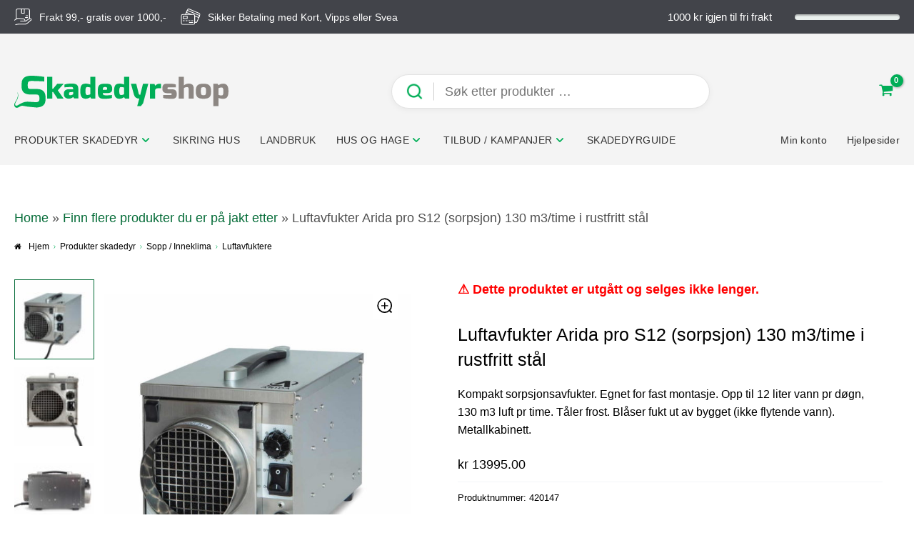

--- FILE ---
content_type: text/html; charset=UTF-8
request_url: https://www.skadedyrshop.no/produkt/luftavfukter-arida-pro-s12-sorpsjon-130-m3-time-i-rustfritt-stal/
body_size: 59961
content:
<!DOCTYPE html>
<html lang="nb-NO">
<head>
		<meta charset="UTF-8">
	<meta name="viewport" content="width=device-width, initial-scale=1">
	<link rel="profile" href="https://gmpg.org/xfn/11">

	<meta name='robots' content='index, follow, max-image-preview:large, max-snippet:-1, max-video-preview:-1' />

<!-- Google Tag Manager for WordPress by gtm4wp.com -->
<script data-cfasync="false" data-pagespeed-no-defer>
	var gtm4wp_datalayer_name = "dataLayer";
	var dataLayer = dataLayer || [];
	const gtm4wp_use_sku_instead = 1;
	const gtm4wp_currency = 'NOK';
	const gtm4wp_product_per_impression = false;
	const gtm4wp_clear_ecommerce = false;
</script>
<!-- End Google Tag Manager for WordPress by gtm4wp.com -->
	<!-- This site is optimized with the Yoast SEO Premium plugin v26.2 (Yoast SEO v26.2) - https://yoast.com/wordpress/plugins/seo/ -->
	<title>Luftavfukter Arida pro S12 (sorpsjon) 130 m3/time i rustfritt stål - skadedyrshop</title>
	<meta name="description" content="Kompakt sorpsjonsavfukter. Egnet for fast montasje. Opp til 12 liter vann pr døgn, 130 m3 luft pr time. Tåler frost. Blåser fukt ut av bygget (ikke flytende vann). Metallkabinett." />
	<link rel="canonical" href="https://www.skadedyrshop.no/produkt/luftavfukter-arida-pro-s12-sorpsjon-130-m3-time-i-rustfritt-stal/" />
	<meta property="og:locale" content="nb_NO" />
	<meta property="og:type" content="product" />
	<meta property="og:title" content="Luftavfukter Arida pro S12 (sorpsjon) 130 m3/time i rustfritt stål" />
	<meta property="og:description" content="Kompakt sorpsjonsavfukter. Egnet for fast montasje. Opp til 12 liter vann pr døgn, 130 m3 luft pr time. Tåler frost. Blåser fukt ut av bygget (ikke flytende vann). Metallkabinett." />
	<meta property="og:url" content="https://www.skadedyrshop.no/produkt/luftavfukter-arida-pro-s12-sorpsjon-130-m3-time-i-rustfritt-stal/" />
	<meta property="og:site_name" content="skadedyrshop" />
	<meta property="article:modified_time" content="2025-06-18T12:18:23+00:00" />
	<meta property="og:image" content="https://www.skadedyrshop.no/wp-content/uploads/420147-avfukter.jpg" />
	<meta property="og:image:width" content="1000" />
	<meta property="og:image:height" content="1000" />
	<meta property="og:image:type" content="image/jpeg" /><meta property="og:image" content="https://www.skadedyrshop.no/wp-content/uploads/420147-luftavfukter.jpg" />
	<meta property="og:image:width" content="1000" />
	<meta property="og:image:height" content="1000" />
	<meta property="og:image:type" content="image/jpeg" /><meta property="og:image" content="https://www.skadedyrshop.no/wp-content/uploads/420147-arida.jpg" />
	<meta property="og:image:width" content="1000" />
	<meta property="og:image:height" content="1000" />
	<meta property="og:image:type" content="image/jpeg" /><meta property="og:image" content="https://www.skadedyrshop.no/wp-content/uploads/2017/09/luftavfukter_1.jpg" />
	<meta property="og:image:width" content="1000" />
	<meta property="og:image:height" content="1000" />
	<meta property="og:image:type" content="image/jpeg" /><meta property="og:image" content="https://www.skadedyrshop.no/wp-content/uploads/2017/09/fjerne_fuktig_luft_1.jpg" />
	<meta property="og:image:width" content="600" />
	<meta property="og:image:height" content="600" />
	<meta property="og:image:type" content="image/jpeg" /><meta property="og:image" content="https://www.skadedyrshop.no/wp-content/uploads/2017/09/arida_pro_s8_og_s12_1.jpg" />
	<meta property="og:image:width" content="1000" />
	<meta property="og:image:height" content="1000" />
	<meta property="og:image:type" content="image/jpeg" /><meta property="og:image" content="https://www.skadedyrshop.no/wp-content/uploads/2017/09/arida_s8_-_s12_tekniske_data_1.jpg" />
	<meta property="og:image:width" content="700" />
	<meta property="og:image:height" content="446" />
	<meta property="og:image:type" content="image/jpeg" /><meta property="og:image" content="https://www.skadedyrshop.no/wp-content/uploads/2017/09/t_rkekapasitet_arida_s8_-_s12_1.jpg" />
	<meta property="og:image:width" content="960" />
	<meta property="og:image:height" content="720" />
	<meta property="og:image:type" content="image/jpeg" /><meta property="og:image" content="https://www.skadedyrshop.no/wp-content/uploads/2017/09/arida_s12_m_l.jpg" />
	<meta property="og:image:width" content="1000" />
	<meta property="og:image:height" content="331" />
	<meta property="og:image:type" content="image/jpeg" />
	<meta name="twitter:card" content="summary_large_image" />
	<meta name="twitter:label1" content="Pris" />
	<meta name="twitter:data1" content="&#107;&#114;&nbsp;13995.00" />
	<meta name="twitter:label2" content="Tilgjengelighet" />
	<meta name="twitter:data2" content="Tomt på lager" />
	<script type="application/ld+json" class="yoast-schema-graph">{"@context":"https://schema.org","@graph":[{"@type":["WebPage","ItemPage"],"@id":"https://www.skadedyrshop.no/produkt/luftavfukter-arida-pro-s12-sorpsjon-130-m3-time-i-rustfritt-stal/","url":"https://www.skadedyrshop.no/produkt/luftavfukter-arida-pro-s12-sorpsjon-130-m3-time-i-rustfritt-stal/","name":"Luftavfukter Arida pro S12 (sorpsjon) 130 m3/time i rustfritt stål - skadedyrshop","isPartOf":{"@id":"https://www.skadedyrshop.no/#website"},"primaryImageOfPage":{"@id":"https://www.skadedyrshop.no/produkt/luftavfukter-arida-pro-s12-sorpsjon-130-m3-time-i-rustfritt-stal/#primaryimage"},"image":{"@id":"https://www.skadedyrshop.no/produkt/luftavfukter-arida-pro-s12-sorpsjon-130-m3-time-i-rustfritt-stal/#primaryimage"},"thumbnailUrl":"https://www.skadedyrshop.no/wp-content/uploads/420147-avfukter.jpg","breadcrumb":{"@id":"https://www.skadedyrshop.no/produkt/luftavfukter-arida-pro-s12-sorpsjon-130-m3-time-i-rustfritt-stal/#breadcrumb"},"inLanguage":"nb-NO","potentialAction":{"@type":"BuyAction","target":"https://www.skadedyrshop.no/produkt/luftavfukter-arida-pro-s12-sorpsjon-130-m3-time-i-rustfritt-stal/"}},{"@type":"ImageObject","inLanguage":"nb-NO","@id":"https://www.skadedyrshop.no/produkt/luftavfukter-arida-pro-s12-sorpsjon-130-m3-time-i-rustfritt-stal/#primaryimage","url":"https://www.skadedyrshop.no/wp-content/uploads/420147-avfukter.jpg","contentUrl":"https://www.skadedyrshop.no/wp-content/uploads/420147-avfukter.jpg","width":1000,"height":1000},{"@type":"BreadcrumbList","@id":"https://www.skadedyrshop.no/produkt/luftavfukter-arida-pro-s12-sorpsjon-130-m3-time-i-rustfritt-stal/#breadcrumb","itemListElement":[{"@type":"ListItem","position":1,"name":"Home","item":"https://www.skadedyrshop.no/"},{"@type":"ListItem","position":2,"name":"Finn flere produkter du er på jakt etter","item":"https://www.skadedyrshop.no/shop/"},{"@type":"ListItem","position":3,"name":"Luftavfukter Arida pro S12 (sorpsjon) 130 m3/time i rustfritt stål"}]},{"@type":"WebSite","@id":"https://www.skadedyrshop.no/#website","url":"https://www.skadedyrshop.no/","name":"skadedyrshop","description":"Skadedyrshop - et av Norges største skadedyrfirmaer","publisher":{"@id":"https://www.skadedyrshop.no/#organization"},"potentialAction":[{"@type":"SearchAction","target":{"@type":"EntryPoint","urlTemplate":"https://www.skadedyrshop.no/?s={search_term_string}"},"query-input":{"@type":"PropertyValueSpecification","valueRequired":true,"valueName":"search_term_string"}}],"inLanguage":"nb-NO"},{"@type":"Organization","@id":"https://www.skadedyrshop.no/#organization","name":"skadedyrshop","url":"https://www.skadedyrshop.no/","logo":{"@type":"ImageObject","inLanguage":"nb-NO","@id":"https://www.skadedyrshop.no/#/schema/logo/image/","url":"https://www.skadedyrshop.no/wp-content/uploads/2021/07/skadedyrshop-logo.svg","contentUrl":"https://www.skadedyrshop.no/wp-content/uploads/2021/07/skadedyrshop-logo.svg","width":300,"height":45,"caption":"skadedyrshop"},"image":{"@id":"https://www.skadedyrshop.no/#/schema/logo/image/"}}]}</script>
	<meta property="product:price:amount" content="13995.00" />
	<meta property="product:price:currency" content="NOK" />
	<meta property="og:availability" content="out of stock" />
	<meta property="product:availability" content="out of stock" />
	<meta property="product:retailer_item_id" content="420147" />
	<meta property="product:condition" content="new" />
	<!-- / Yoast SEO Premium plugin. -->


<link rel='dns-prefetch' href='//policy.app.cookieinformation.com' />
<link rel="alternate" type="application/rss+xml" title="skadedyrshop &raquo; strøm" href="https://www.skadedyrshop.no/feed/" />
<link rel="alternate" type="application/rss+xml" title="skadedyrshop &raquo; kommentarstrøm" href="https://www.skadedyrshop.no/comments/feed/" />
<link rel="alternate" title="oEmbed (JSON)" type="application/json+oembed" href="https://www.skadedyrshop.no/wp-json/oembed/1.0/embed?url=https%3A%2F%2Fwww.skadedyrshop.no%2Fprodukt%2Fluftavfukter-arida-pro-s12-sorpsjon-130-m3-time-i-rustfritt-stal%2F" />
<link rel="alternate" title="oEmbed (XML)" type="text/xml+oembed" href="https://www.skadedyrshop.no/wp-json/oembed/1.0/embed?url=https%3A%2F%2Fwww.skadedyrshop.no%2Fprodukt%2Fluftavfukter-arida-pro-s12-sorpsjon-130-m3-time-i-rustfritt-stal%2F&#038;format=xml" />
<style id='wp-img-auto-sizes-contain-inline-css'>
img:is([sizes=auto i],[sizes^="auto," i]){contain-intrinsic-size:3000px 1500px}
/*# sourceURL=wp-img-auto-sizes-contain-inline-css */
</style>
<link rel='preload' as='style' onload="this.onload=null;this.rel='stylesheet'" id='astra-theme-css' href='https://www.skadedyrshop.no/wp-content/themes/astra/assets/css/minified/main.min.css?ver=4.8.3' type='text/css' media='all' /><style id='astra-theme-css-inline-css'>
:root{--ast-post-nav-space:0;--ast-container-default-xlg-padding:3em;--ast-container-default-lg-padding:3em;--ast-container-default-slg-padding:2em;--ast-container-default-md-padding:3em;--ast-container-default-sm-padding:3em;--ast-container-default-xs-padding:2.4em;--ast-container-default-xxs-padding:1.8em;--ast-code-block-background:#EEEEEE;--ast-comment-inputs-background:#FAFAFA;--ast-normal-container-width:1300px;--ast-narrow-container-width:750px;--ast-blog-title-font-weight:normal;--ast-blog-meta-weight:inherit;}html{font-size:100%;}a{color:#056c38;}a:hover,a:focus{color:var(--ast-global-color-1);}body,button,input,select,textarea,.ast-button,.ast-custom-button{font-family:Arial,Helvetica,Verdana,sans-serif;font-weight:400;font-size:16px;font-size:1rem;line-height:var(--ast-body-line-height,1.8em);}blockquote{color:#050505;}h1,.entry-content h1,h2,.entry-content h2,h3,.entry-content h3,h4,.entry-content h4,h5,.entry-content h5,h6,.entry-content h6,.site-title,.site-title a{font-family:Arial,Helvetica,Verdana,sans-serif;font-weight:700;}.site-title{font-size:35px;font-size:2.1875rem;display:none;}.site-header .site-description{font-size:15px;font-size:0.9375rem;display:none;}.entry-title{font-size:26px;font-size:1.625rem;}.archive .ast-article-post .ast-article-inner,.blog .ast-article-post .ast-article-inner,.archive .ast-article-post .ast-article-inner:hover,.blog .ast-article-post .ast-article-inner:hover{overflow:hidden;}h1,.entry-content h1{font-size:32px;font-size:2rem;font-family:Arial,Helvetica,Verdana,sans-serif;line-height:1.4em;}h2,.entry-content h2{font-size:28px;font-size:1.75rem;font-family:Arial,Helvetica,Verdana,sans-serif;line-height:1.3em;}h3,.entry-content h3{font-size:22px;font-size:1.375rem;font-family:Arial,Helvetica,Verdana,sans-serif;line-height:1.3em;}h4,.entry-content h4{font-size:18px;font-size:1.125rem;line-height:1.2em;font-family:Arial,Helvetica,Verdana,sans-serif;}h5,.entry-content h5{font-size:15px;font-size:0.9375rem;line-height:1.2em;font-family:Arial,Helvetica,Verdana,sans-serif;}h6,.entry-content h6{font-size:14px;font-size:0.875rem;line-height:1.25em;font-family:Arial,Helvetica,Verdana,sans-serif;}::selection{background-color:#056c38;color:#ffffff;}body,h1,.entry-title a,.entry-content h1,h2,.entry-content h2,h3,.entry-content h3,h4,.entry-content h4,h5,.entry-content h5,h6,.entry-content h6{color:#505050;}.tagcloud a:hover,.tagcloud a:focus,.tagcloud a.current-item{color:#ffffff;border-color:#056c38;background-color:#056c38;}input:focus,input[type="text"]:focus,input[type="email"]:focus,input[type="url"]:focus,input[type="password"]:focus,input[type="reset"]:focus,input[type="search"]:focus,textarea:focus{border-color:#056c38;}input[type="radio"]:checked,input[type=reset],input[type="checkbox"]:checked,input[type="checkbox"]:hover:checked,input[type="checkbox"]:focus:checked,input[type=range]::-webkit-slider-thumb{border-color:#056c38;background-color:#056c38;box-shadow:none;}.site-footer a:hover + .post-count,.site-footer a:focus + .post-count{background:#056c38;border-color:#056c38;}.single .nav-links .nav-previous,.single .nav-links .nav-next{color:#056c38;}.entry-meta,.entry-meta *{line-height:1.45;color:#056c38;}.entry-meta a:not(.ast-button):hover,.entry-meta a:not(.ast-button):hover *,.entry-meta a:not(.ast-button):focus,.entry-meta a:not(.ast-button):focus *,.page-links > .page-link,.page-links .page-link:hover,.post-navigation a:hover{color:var(--ast-global-color-1);}#cat option,.secondary .calendar_wrap thead a,.secondary .calendar_wrap thead a:visited{color:#056c38;}.secondary .calendar_wrap #today,.ast-progress-val span{background:#056c38;}.secondary a:hover + .post-count,.secondary a:focus + .post-count{background:#056c38;border-color:#056c38;}.calendar_wrap #today > a{color:#ffffff;}.page-links .page-link,.single .post-navigation a{color:#056c38;}.ast-search-menu-icon .search-form button.search-submit{padding:0 4px;}.ast-search-menu-icon form.search-form{padding-right:0;}.ast-search-menu-icon.slide-search input.search-field{width:0;}.ast-header-search .ast-search-menu-icon.ast-dropdown-active .search-form,.ast-header-search .ast-search-menu-icon.ast-dropdown-active .search-field:focus{transition:all 0.2s;}.search-form input.search-field:focus{outline:none;}.widget-title,.widget .wp-block-heading{font-size:22px;font-size:1.375rem;color:#505050;}.single .ast-author-details .author-title{color:var(--ast-global-color-1);}.ast-single-post .entry-content a,.ast-comment-content a:not(.ast-comment-edit-reply-wrap a),.woocommerce-js .woocommerce-product-details__short-description a{text-decoration:underline;}.ast-single-post .wp-block-button .wp-block-button__link,.ast-single-post .elementor-button-wrapper .elementor-button,li.ast-post-filter-single,.ast-single-post .wp-block-button.is-style-outline .wp-block-button__link,div.ast-custom-button,.ast-single-post .ast-comment-content .comment-reply-link,.ast-single-post .ast-comment-content .comment-edit-link,.entry-content [CLASS*="wc-block"] .wc-block-components-button,.entry-content [CLASS*="wc-block"] .wc-block-components-totals-coupon-link,.entry-content [CLASS*="wc-block"] .wc-block-components-product-name{text-decoration:none;}.ast-search-menu-icon.slide-search a:focus-visible:focus-visible,.astra-search-icon:focus-visible,#close:focus-visible,a:focus-visible,.ast-menu-toggle:focus-visible,.site .skip-link:focus-visible,.wp-block-loginout input:focus-visible,.wp-block-search.wp-block-search__button-inside .wp-block-search__inside-wrapper,.ast-header-navigation-arrow:focus-visible,.woocommerce .wc-proceed-to-checkout > .checkout-button:focus-visible,.woocommerce .woocommerce-MyAccount-navigation ul li a:focus-visible,.ast-orders-table__row .ast-orders-table__cell:focus-visible,.woocommerce .woocommerce-order-details .order-again > .button:focus-visible,.woocommerce .woocommerce-message a.button.wc-forward:focus-visible,.woocommerce #minus_qty:focus-visible,.woocommerce #plus_qty:focus-visible,a#ast-apply-coupon:focus-visible,.woocommerce .woocommerce-info a:focus-visible,.woocommerce .astra-shop-summary-wrap a:focus-visible,.woocommerce a.wc-forward:focus-visible,#ast-apply-coupon:focus-visible,.woocommerce-js .woocommerce-mini-cart-item a.remove:focus-visible,#close:focus-visible,.button.search-submit:focus-visible,#search_submit:focus,.normal-search:focus-visible,.ast-header-account-wrap:focus-visible,.woocommerce .ast-on-card-button.ast-quick-view-trigger:focus{outline-style:dotted;outline-color:inherit;outline-width:thin;}input:focus,input[type="text"]:focus,input[type="email"]:focus,input[type="url"]:focus,input[type="password"]:focus,input[type="reset"]:focus,input[type="search"]:focus,input[type="number"]:focus,textarea:focus,.wp-block-search__input:focus,[data-section="section-header-mobile-trigger"] .ast-button-wrap .ast-mobile-menu-trigger-minimal:focus,.ast-mobile-popup-drawer.active .menu-toggle-close:focus,.woocommerce-ordering select.orderby:focus,#ast-scroll-top:focus,#coupon_code:focus,.woocommerce-page #comment:focus,.woocommerce #reviews #respond input#submit:focus,.woocommerce a.add_to_cart_button:focus,.woocommerce .button.single_add_to_cart_button:focus,.woocommerce .woocommerce-cart-form button:focus,.woocommerce .woocommerce-cart-form__cart-item .quantity .qty:focus,.woocommerce .woocommerce-billing-fields .woocommerce-billing-fields__field-wrapper .woocommerce-input-wrapper > .input-text:focus,.woocommerce #order_comments:focus,.woocommerce #place_order:focus,.woocommerce .woocommerce-address-fields .woocommerce-address-fields__field-wrapper .woocommerce-input-wrapper > .input-text:focus,.woocommerce .woocommerce-MyAccount-content form button:focus,.woocommerce .woocommerce-MyAccount-content .woocommerce-EditAccountForm .woocommerce-form-row .woocommerce-Input.input-text:focus,.woocommerce .ast-woocommerce-container .woocommerce-pagination ul.page-numbers li a:focus,body #content .woocommerce form .form-row .select2-container--default .select2-selection--single:focus,#ast-coupon-code:focus,.woocommerce.woocommerce-js .quantity input[type=number]:focus,.woocommerce-js .woocommerce-mini-cart-item .quantity input[type=number]:focus,.woocommerce p#ast-coupon-trigger:focus{border-style:dotted;border-color:inherit;border-width:thin;}input{outline:none;}.woocommerce-js input[type=text]:focus,.woocommerce-js input[type=email]:focus,.woocommerce-js textarea:focus,input[type=number]:focus,.comments-area textarea#comment:focus,.comments-area textarea#comment:active,.comments-area .ast-comment-formwrap input[type="text"]:focus,.comments-area .ast-comment-formwrap input[type="text"]:active{outline-style:disable;outline-color:inherit;outline-width:thin;}.site-logo-img img{ transition:all 0.2s linear;}body .ast-oembed-container *{position:absolute;top:0;width:100%;height:100%;left:0;}body .wp-block-embed-pocket-casts .ast-oembed-container *{position:unset;}.ast-single-post-featured-section + article {margin-top: 2em;}.site-content .ast-single-post-featured-section img {width: 100%;overflow: hidden;object-fit: cover;}.site > .ast-single-related-posts-container {margin-top: 0;}@media (min-width: 922px) {.ast-desktop .ast-container--narrow {max-width: var(--ast-narrow-container-width);margin: 0 auto;}}@media (max-width:921.9px){#ast-desktop-header{display:none;}}@media (min-width:922px){#ast-mobile-header{display:none;}}.ast-site-header-cart .cart-container,.ast-edd-site-header-cart .ast-edd-cart-container {transition: all 0.2s linear;}.ast-site-header-cart .ast-woo-header-cart-info-wrap,.ast-edd-site-header-cart .ast-edd-header-cart-info-wrap {padding: 0 6px 0 2px;font-weight: 600;line-height: 2.7;display: inline-block;}.ast-site-header-cart i.astra-icon {font-size: 20px;font-size: 1.3em;font-style: normal;font-weight: normal;position: relative;padding: 0 2px;}.ast-site-header-cart i.astra-icon.no-cart-total:after,.ast-header-break-point.ast-header-custom-item-outside .ast-edd-header-cart-info-wrap,.ast-header-break-point.ast-header-custom-item-outside .ast-woo-header-cart-info-wrap {display: none;}.ast-site-header-cart.ast-menu-cart-fill i.astra-icon,.ast-edd-site-header-cart.ast-edd-menu-cart-fill span.astra-icon {font-size: 1.1em;}.astra-cart-drawer {position: fixed;display: block;visibility: hidden;overflow: auto;-webkit-overflow-scrolling: touch;z-index: 10000;background-color: var(--ast-global-color-5);transform: translate3d(0,0,0);opacity: 0;will-change: transform;transition: 0.25s ease;}.woocommerce-mini-cart {position: relative;}.woocommerce-mini-cart::before {content: "";transition: .3s;}.woocommerce-mini-cart.ajax-mini-cart-qty-loading::before {position: absolute;top: 0;left: 0;right: 0;width: 100%;height: 100%;z-index: 5;background-color: var(--ast-global-color-5);opacity: .5;}.astra-cart-drawer {width: 460px;height: 100%;left: 100%;top: 0px;opacity: 1;transform: translate3d(0%,0,0);}.astra-cart-drawer .astra-cart-drawer-header {position: absolute;width: 100%;text-align: left;text-transform: inherit;font-weight: 500;border-bottom: 1px solid var(--ast-border-color);padding: 1.34em;line-height: 1;z-index: 1;max-height: 3.5em;}.astra-cart-drawer .astra-cart-drawer-header .astra-cart-drawer-title {color: var(--ast-global-color-2);}.astra-cart-drawer .astra-cart-drawer-close .ast-close-svg {width: 22px;height: 22px;}.astra-cart-drawer .astra-cart-drawer-content,.astra-cart-drawer .astra-cart-drawer-content .widget_shopping_cart,.astra-cart-drawer .astra-cart-drawer-content .widget_shopping_cart_content {height: 100%;}.astra-cart-drawer .astra-cart-drawer-content {padding-top: 3.5em;}.astra-cart-drawer .ast-mini-cart-price-wrap .multiply-symbol{padding: 0 0.5em;}.astra-cart-drawer .astra-cart-drawer-content .woocommerce-mini-cart-item .ast-mini-cart-price-wrap {float: right;margin-top: 0.5em;max-width: 50%;}.astra-cart-drawer .astra-cart-drawer-content .woocommerce-mini-cart-item .variation {margin-top: 0.5em;margin-bottom: 0.5em;}.astra-cart-drawer .astra-cart-drawer-content .woocommerce-mini-cart-item .variation dt {font-weight: 500;}.astra-cart-drawer .astra-cart-drawer-content .widget_shopping_cart_content {display: flex;flex-direction: column;overflow: hidden;}.astra-cart-drawer .astra-cart-drawer-content .widget_shopping_cart_content ul li {min-height: 60px;}.woocommerce-js .astra-cart-drawer .astra-cart-drawer-content .woocommerce-mini-cart__total {display: flex;justify-content: space-between;padding: 0.7em 1.34em;margin-bottom: 0;}.woocommerce-js .astra-cart-drawer .astra-cart-drawer-content .woocommerce-mini-cart__total strong,.woocommerce-js .astra-cart-drawer .astra-cart-drawer-content .woocommerce-mini-cart__total .amount {width: 50%;}.astra-cart-drawer .astra-cart-drawer-content .woocommerce-mini-cart {padding: 1.3em;flex: 1;overflow: auto;}.astra-cart-drawer .astra-cart-drawer-content .woocommerce-mini-cart a.remove {width: 20px;height: 20px;line-height: 16px;}.astra-cart-drawer .astra-cart-drawer-content .woocommerce-mini-cart__total {padding: 1em 1.5em;margin: 0;text-align: center;}.astra-cart-drawer .astra-cart-drawer-content .woocommerce-mini-cart__buttons {padding: 1.34em;text-align: center;margin-bottom: 0;}.astra-cart-drawer .astra-cart-drawer-content .woocommerce-mini-cart__buttons .button.checkout {margin-right: 0;}.astra-cart-drawer .astra-cart-drawer-content .woocommerce-mini-cart__buttons a{width: 100%;}.woocommerce-js .astra-cart-drawer .astra-cart-drawer-content .woocommerce-mini-cart__buttons a:nth-last-child(1) {margin-bottom: 0;}.astra-cart-drawer .astra-cart-drawer-content .edd-cart-item {padding: .5em 2.6em .5em 1.5em;}.astra-cart-drawer .astra-cart-drawer-content .edd-cart-item .edd-remove-from-cart::after {width: 20px;height: 20px;line-height: 16px;}.astra-cart-drawer .astra-cart-drawer-content .edd-cart-number-of-items {padding: 1em 1.5em 1em 1.5em;margin-bottom: 0;text-align: center;}.astra-cart-drawer .astra-cart-drawer-content .edd_total {padding: .5em 1.5em;margin: 0;text-align: center;}.astra-cart-drawer .astra-cart-drawer-content .cart_item.edd_checkout {padding: 1em 1.5em 0;text-align: center;margin-top: 0;}.astra-cart-drawer .widget_shopping_cart_content > .woocommerce-mini-cart__empty-message {display: none;}.astra-cart-drawer .woocommerce-mini-cart__empty-message,.astra-cart-drawer .cart_item.empty {text-align: center;margin-top: 10px;}body.admin-bar .astra-cart-drawer {padding-top: 32px;}@media (max-width: 782px) {body.admin-bar .astra-cart-drawer {padding-top: 46px;}}.ast-mobile-cart-active body.ast-hfb-header {overflow: hidden;}.ast-mobile-cart-active .astra-mobile-cart-overlay {opacity: 1;cursor: pointer;visibility: visible;z-index: 999;}.ast-mini-cart-empty-wrap {display: flex;flex-wrap: wrap;height: 100%;align-items: flex-end;}.ast-mini-cart-empty-wrap > * {width: 100%;}.astra-cart-drawer-content .ast-mini-cart-empty {height: 100%;display: flex;flex-direction: column;justify-content: space-between;text-align: center;}.astra-cart-drawer-content .ast-mini-cart-empty .ast-mini-cart-message {display: flex;align-items: center;justify-content: center;height: 100%;padding: 1.34em;}@media (min-width: 546px) {.astra-cart-drawer .astra-cart-drawer-content.ast-large-view .woocommerce-mini-cart__buttons {display: flex;}.woocommerce-js .astra-cart-drawer .astra-cart-drawer-content.ast-large-view .woocommerce-mini-cart__buttons a,.woocommerce-js .astra-cart-drawer .astra-cart-drawer-content.ast-large-view .woocommerce-mini-cart__buttons a.checkout {margin-top: 0;margin-bottom: 0;}}.ast-site-header-cart .cart-container:focus-visible {display: inline-block;}.ast-site-header-cart i.astra-icon:after {content: attr(data-cart-total);position: absolute;font-family: Arial,Helvetica,Verdana,sans-serif;font-style: normal;top: -10px;right: -12px;font-weight: bold;box-shadow: 1px 1px 3px 0px rgba(0,0,0,0.3);font-size: 11px;padding-left: 0px;padding-right: 2px;line-height: 17px;letter-spacing: -.5px;height: 18px;min-width: 18px;border-radius: 99px;text-align: center;z-index: 3;}li.woocommerce-custom-menu-item .ast-site-header-cart i.astra-icon:after,li.edd-custom-menu-item .ast-edd-site-header-cart span.astra-icon:after {padding-left: 2px;}.astra-cart-drawer .astra-cart-drawer-close {position: absolute;top: 0.5em;right: 0;border: none;margin: 0;padding: .6em 1em .4em;color: var(--ast-global-color-2);background-color: transparent;}.astra-mobile-cart-overlay {background-color: rgba(0,0,0,0.4);position: fixed;top: 0;right: 0;bottom: 0;left: 0;visibility: hidden;opacity: 0;transition: opacity 0.2s ease-in-out;}.astra-cart-drawer .astra-cart-drawer-content .edd-cart-item .edd-remove-from-cart {right: 1.2em;}.ast-header-break-point.ast-woocommerce-cart-menu.ast-hfb-header .ast-cart-menu-wrap,.ast-header-break-point.ast-hfb-header .ast-cart-menu-wrap,.ast-header-break-point .ast-edd-site-header-cart-wrap .ast-edd-cart-menu-wrap {width: auto;height: 2em;font-size: 1.4em;line-height: 2;vertical-align: middle;text-align: right;}.woocommerce-js .astra-cart-drawer .astra-cart-drawer-content .woocommerce-mini-cart__buttons .button:not(.checkout):not(.ast-continue-shopping) {margin-right: 10px;}.woocommerce-js .astra-cart-drawer .astra-cart-drawer-content .woocommerce-mini-cart__buttons .button:not(.checkout):not(.ast-continue-shopping),.ast-site-header-cart .widget_shopping_cart .buttons .button:not(.checkout),.ast-site-header-cart .ast-site-header-cart-data .ast-mini-cart-empty .woocommerce-mini-cart__buttons a.button {background-color: transparent;border-style: solid;border-width: 1px;border-color: #00ae57;color: #00ae57;}.woocommerce-js .astra-cart-drawer .astra-cart-drawer-content .woocommerce-mini-cart__buttons .button:not(.checkout):not(.ast-continue-shopping):hover,.ast-site-header-cart .widget_shopping_cart .buttons .button:not(.checkout):hover {border-color: #00ae57;color: #00ae57;}.woocommerce-js .astra-cart-drawer .astra-cart-drawer-content .woocommerce-mini-cart__buttons a.checkout {margin-left: 0;margin-top: 10px;border-style: solid;border-width: 2px;border-color: #00ae57;}.woocommerce-js .astra-cart-drawer .astra-cart-drawer-content .woocommerce-mini-cart__buttons a.checkout:hover {border-color: #00ae57;}.woocommerce-js .astra-cart-drawer .astra-cart-drawer-content .woocommerce-mini-cart__total strong{padding-right: .5em;text-align: left;font-weight: 500;}.woocommerce-js .astra-cart-drawer .astra-cart-drawer-content .woocommerce-mini-cart__total .amount{text-align: right;}.astra-cart-drawer.active {transform: translate3d(-100%,0,0);visibility: visible;}.ast-site-header-cart.ast-menu-cart-outline .ast-cart-menu-wrap,.ast-site-header-cart.ast-menu-cart-fill .ast-cart-menu-wrap,.ast-edd-site-header-cart.ast-edd-menu-cart-outline .ast-edd-cart-menu-wrap,.ast-edd-site-header-cart.ast-edd-menu-cart-fill .ast-edd-cart-menu-wrap {line-height: 1.8;}@media (max-width:921px){.astra-cart-drawer.active{width:80%;}}@media (max-width:544px){.astra-cart-drawer.active{width:100%;}}@media( max-width: 420px ) {.single .nav-links .nav-previous,.single .nav-links .nav-next {width: 100%;text-align: center;}}.wp-block-buttons.aligncenter{justify-content:center;}@media (max-width:921px){.ast-theme-transparent-header #primary,.ast-theme-transparent-header #secondary{padding:0;}}@media (max-width:921px){.ast-plain-container.ast-no-sidebar #primary{padding:0;}}.ast-plain-container.ast-no-sidebar #primary{margin-top:0;margin-bottom:0;}@media (min-width:1200px){.ast-plain-container.ast-no-sidebar #primary{margin-top:60px;margin-bottom:60px;}}.wp-block-button.is-style-outline .wp-block-button__link{border-color:#00ae57;border-top-width:0px;border-right-width:0px;border-bottom-width:0px;border-left-width:0px;}div.wp-block-button.is-style-outline > .wp-block-button__link:not(.has-text-color),div.wp-block-button.wp-block-button__link.is-style-outline:not(.has-text-color){color:#00ae57;}.wp-block-button.is-style-outline .wp-block-button__link:hover,.wp-block-buttons .wp-block-button.is-style-outline .wp-block-button__link:focus,.wp-block-buttons .wp-block-button.is-style-outline > .wp-block-button__link:not(.has-text-color):hover,.wp-block-buttons .wp-block-button.wp-block-button__link.is-style-outline:not(.has-text-color):hover{color:#00ae57;background-color:#ffffff;border-color:#00ae57;}.post-page-numbers.current .page-link,.ast-pagination .page-numbers.current{color:#ffffff;border-color:#056c38;background-color:#056c38;}.wp-block-button.is-style-outline .wp-block-button__link{border-top-width:0px;border-right-width:0px;border-bottom-width:0px;border-left-width:0px;}.wp-block-button.is-style-outline .wp-block-button__link.wp-element-button,.ast-outline-button{border-color:#00ae57;font-family:Arial,Helvetica,Verdana,sans-serif;font-weight:400;font-size:14px;font-size:0.875rem;line-height:1em;}.wp-block-buttons .wp-block-button.is-style-outline > .wp-block-button__link:not(.has-text-color),.wp-block-buttons .wp-block-button.wp-block-button__link.is-style-outline:not(.has-text-color),.ast-outline-button{color:#00ae57;}.wp-block-button.is-style-outline .wp-block-button__link:hover,.wp-block-buttons .wp-block-button.is-style-outline .wp-block-button__link:focus,.wp-block-buttons .wp-block-button.is-style-outline > .wp-block-button__link:not(.has-text-color):hover,.wp-block-buttons .wp-block-button.wp-block-button__link.is-style-outline:not(.has-text-color):hover,.ast-outline-button:hover,.ast-outline-button:focus,.wp-block-uagb-buttons-child .uagb-buttons-repeater.ast-outline-button:hover,.wp-block-uagb-buttons-child .uagb-buttons-repeater.ast-outline-button:focus{color:#00ae57;background-color:#ffffff;border-color:#00ae57;}.wp-block-button .wp-block-button__link.wp-element-button.is-style-outline:not(.has-background),.wp-block-button.is-style-outline>.wp-block-button__link.wp-element-button:not(.has-background),.ast-outline-button{background-color:#00ae57;}.entry-content[data-ast-blocks-layout] > figure{margin-bottom:1em;}#page{display:flex;flex-direction:column;min-height:100vh;}.ast-404-layout-1 h1.page-title{color:var(--ast-global-color-2);}.single .post-navigation a{line-height:1em;height:inherit;}.error-404 .page-sub-title{font-size:1.5rem;font-weight:inherit;}.search .site-content .content-area .search-form{margin-bottom:0;}#page .site-content{flex-grow:1;}.widget{margin-bottom:1.25em;}#secondary li{line-height:1.5em;}#secondary .wp-block-group h2{margin-bottom:0.7em;}#secondary h2{font-size:1.7rem;}.ast-separate-container .ast-article-post,.ast-separate-container .ast-article-single,.ast-separate-container .comment-respond{padding:3em;}.ast-separate-container .ast-article-single .ast-article-single{padding:0;}.ast-article-single .wp-block-post-template-is-layout-grid{padding-left:0;}.ast-separate-container .comments-title,.ast-narrow-container .comments-title{padding:1.5em 2em;}.ast-page-builder-template .comment-form-textarea,.ast-comment-formwrap .ast-grid-common-col{padding:0;}.ast-comment-formwrap{padding:0;display:inline-flex;column-gap:20px;width:100%;margin-left:0;margin-right:0;}.comments-area textarea#comment:focus,.comments-area textarea#comment:active,.comments-area .ast-comment-formwrap input[type="text"]:focus,.comments-area .ast-comment-formwrap input[type="text"]:active {box-shadow:none;outline:none;}.archive.ast-page-builder-template .entry-header{margin-top:2em;}.ast-page-builder-template .ast-comment-formwrap{width:100%;}.entry-title{margin-bottom:0.5em;}.ast-archive-description p{font-size:inherit;font-weight:inherit;line-height:inherit;}.ast-separate-container .ast-comment-list li.depth-1,.hentry{margin-bottom:2em;}@media (min-width:921px){.ast-left-sidebar.ast-page-builder-template #secondary,.archive.ast-right-sidebar.ast-page-builder-template .site-main{padding-left:20px;padding-right:20px;}}@media (max-width:544px){.ast-comment-formwrap.ast-row{column-gap:10px;display:inline-block;}#ast-commentform .ast-grid-common-col{position:relative;width:100%;}}@media (min-width:1201px){.ast-separate-container .ast-article-post,.ast-separate-container .ast-article-single,.ast-separate-container .ast-author-box,.ast-separate-container .ast-404-layout-1,.ast-separate-container .no-results{padding:3em;}}@media (max-width:921px){.ast-separate-container #primary,.ast-separate-container #secondary{padding:1.5em 0;}#primary,#secondary{padding:1.5em 0;margin:0;}.ast-left-sidebar #content > .ast-container{display:flex;flex-direction:column-reverse;width:100%;}}@media (min-width:922px){.ast-separate-container.ast-right-sidebar #primary,.ast-separate-container.ast-left-sidebar #primary{border:0;}.search-no-results.ast-separate-container #primary{margin-bottom:4em;}}.wp-block-button .wp-block-button__link{color:#ffffff;}.wp-block-button .wp-block-button__link:hover,.wp-block-button .wp-block-button__link:focus{color:#00ae57;background-color:#ffffff;border-color:#00ae57;}.wp-block-button .wp-block-button__link,.wp-block-search .wp-block-search__button,body .wp-block-file .wp-block-file__button{border-style:solid;border-top-width:0px;border-right-width:0px;border-left-width:0px;border-bottom-width:0px;border-color:#00ae57;background-color:#00ae57;color:#ffffff;font-family:Arial,Helvetica,Verdana,sans-serif;font-weight:400;line-height:1em;letter-spacing:0.07px;font-size:14px;font-size:0.875rem;border-top-left-radius:0px;border-top-right-radius:0px;border-bottom-right-radius:0px;border-bottom-left-radius:0px;padding-top:10px;padding-right:20px;padding-bottom:10px;padding-left:20px;}.menu-toggle,button,.ast-button,.ast-custom-button,.button,input#submit,input[type="button"],input[type="submit"],input[type="reset"],form[CLASS*="wp-block-search__"].wp-block-search .wp-block-search__inside-wrapper .wp-block-search__button,body .wp-block-file .wp-block-file__button,.search .search-submit{border-style:solid;border-top-width:0px;border-right-width:0px;border-left-width:0px;border-bottom-width:0px;color:#ffffff;border-color:#00ae57;background-color:#00ae57;padding-top:10px;padding-right:20px;padding-bottom:10px;padding-left:20px;font-family:Arial,Helvetica,Verdana,sans-serif;font-weight:400;font-size:14px;font-size:0.875rem;line-height:1em;letter-spacing:0.07px;border-top-left-radius:0px;border-top-right-radius:0px;border-bottom-right-radius:0px;border-bottom-left-radius:0px;}button:focus,.menu-toggle:hover,button:hover,.ast-button:hover,.ast-custom-button:hover .button:hover,.ast-custom-button:hover ,input[type=reset]:hover,input[type=reset]:focus,input#submit:hover,input#submit:focus,input[type="button"]:hover,input[type="button"]:focus,input[type="submit"]:hover,input[type="submit"]:focus,form[CLASS*="wp-block-search__"].wp-block-search .wp-block-search__inside-wrapper .wp-block-search__button:hover,form[CLASS*="wp-block-search__"].wp-block-search .wp-block-search__inside-wrapper .wp-block-search__button:focus,body .wp-block-file .wp-block-file__button:hover,body .wp-block-file .wp-block-file__button:focus{color:#00ae57;background-color:#ffffff;border-color:#00ae57;}form[CLASS*="wp-block-search__"].wp-block-search .wp-block-search__inside-wrapper .wp-block-search__button.has-icon{padding-top:calc(10px - 3px);padding-right:calc(20px - 3px);padding-bottom:calc(10px - 3px);padding-left:calc(20px - 3px);}@media (max-width:921px){.ast-mobile-header-stack .main-header-bar .ast-search-menu-icon{display:inline-block;}.ast-header-break-point.ast-header-custom-item-outside .ast-mobile-header-stack .main-header-bar .ast-search-icon{margin:0;}.ast-comment-avatar-wrap img{max-width:2.5em;}.ast-comment-meta{padding:0 1.8888em 1.3333em;}.ast-separate-container .ast-comment-list li.depth-1{padding:1.5em 2.14em;}.ast-separate-container .comment-respond{padding:2em 2.14em;}}@media (min-width:544px){.ast-container{max-width:100%;}}@media (max-width:544px){.ast-separate-container .ast-article-post,.ast-separate-container .ast-article-single,.ast-separate-container .comments-title,.ast-separate-container .ast-archive-description{padding:1.5em 1em;}.ast-separate-container #content .ast-container{padding-left:0.54em;padding-right:0.54em;}.ast-separate-container .ast-comment-list .bypostauthor{padding:.5em;}.ast-search-menu-icon.ast-dropdown-active .search-field{width:170px;}}@media (max-width:921px){.ast-header-break-point .ast-search-menu-icon.slide-search .search-form{right:0;}.ast-header-break-point .ast-mobile-header-stack .ast-search-menu-icon.slide-search .search-form{right:-1em;}} #ast-mobile-header .ast-site-header-cart-li a{pointer-events:none;}.ast-separate-container{background-color:#ffffff;background-image:none;}@media (max-width:921px){.site-title{display:none;}.site-header .site-description{display:none;}h1,.entry-content h1{font-size:30px;}h2,.entry-content h2{font-size:25px;}h3,.entry-content h3{font-size:20px;}}@media (max-width:544px){.site-title{display:none;}.site-header .site-description{display:none;}h1,.entry-content h1{font-size:30px;}h2,.entry-content h2{font-size:25px;}h3,.entry-content h3{font-size:20px;}}@media (max-width:921px){html{font-size:91.2%;}}@media (max-width:544px){html{font-size:91.2%;}}@media (min-width:922px){.ast-container{max-width:1340px;}}@media (min-width:922px){.site-content .ast-container{display:flex;}}@media (max-width:921px){.site-content .ast-container{flex-direction:column;}}@media (min-width:922px){.single-post .site-content > .ast-container{max-width:800px;}}@media (min-width:922px){.main-header-menu .sub-menu .menu-item.ast-left-align-sub-menu:hover > .sub-menu,.main-header-menu .sub-menu .menu-item.ast-left-align-sub-menu.focus > .sub-menu{margin-left:-0px;}}.site .comments-area{padding-bottom:3em;}.wp-block-file {display: flex;align-items: center;flex-wrap: wrap;justify-content: space-between;}.wp-block-pullquote {border: none;}.wp-block-pullquote blockquote::before {content: "\201D";font-family: "Helvetica",sans-serif;display: flex;transform: rotate( 180deg );font-size: 6rem;font-style: normal;line-height: 1;font-weight: bold;align-items: center;justify-content: center;}.has-text-align-right > blockquote::before {justify-content: flex-start;}.has-text-align-left > blockquote::before {justify-content: flex-end;}figure.wp-block-pullquote.is-style-solid-color blockquote {max-width: 100%;text-align: inherit;}:root {--wp--custom--ast-default-block-top-padding: 3em;--wp--custom--ast-default-block-right-padding: 3em;--wp--custom--ast-default-block-bottom-padding: 3em;--wp--custom--ast-default-block-left-padding: 3em;--wp--custom--ast-container-width: 1300px;--wp--custom--ast-content-width-size: 1300px;--wp--custom--ast-wide-width-size: calc(1300px + var(--wp--custom--ast-default-block-left-padding) + var(--wp--custom--ast-default-block-right-padding));}.ast-narrow-container {--wp--custom--ast-content-width-size: 750px;--wp--custom--ast-wide-width-size: 750px;}@media(max-width: 921px) {:root {--wp--custom--ast-default-block-top-padding: 3em;--wp--custom--ast-default-block-right-padding: 2em;--wp--custom--ast-default-block-bottom-padding: 3em;--wp--custom--ast-default-block-left-padding: 2em;}}@media(max-width: 544px) {:root {--wp--custom--ast-default-block-top-padding: 3em;--wp--custom--ast-default-block-right-padding: 1.5em;--wp--custom--ast-default-block-bottom-padding: 3em;--wp--custom--ast-default-block-left-padding: 1.5em;}}.entry-content > .wp-block-group,.entry-content > .wp-block-cover,.entry-content > .wp-block-columns {padding-top: var(--wp--custom--ast-default-block-top-padding);padding-right: var(--wp--custom--ast-default-block-right-padding);padding-bottom: var(--wp--custom--ast-default-block-bottom-padding);padding-left: var(--wp--custom--ast-default-block-left-padding);}.ast-plain-container.ast-no-sidebar .entry-content > .alignfull,.ast-page-builder-template .ast-no-sidebar .entry-content > .alignfull {margin-left: calc( -50vw + 50%);margin-right: calc( -50vw + 50%);max-width: 100vw;width: 100vw;}.ast-plain-container.ast-no-sidebar .entry-content .alignfull .alignfull,.ast-page-builder-template.ast-no-sidebar .entry-content .alignfull .alignfull,.ast-plain-container.ast-no-sidebar .entry-content .alignfull .alignwide,.ast-page-builder-template.ast-no-sidebar .entry-content .alignfull .alignwide,.ast-plain-container.ast-no-sidebar .entry-content .alignwide .alignfull,.ast-page-builder-template.ast-no-sidebar .entry-content .alignwide .alignfull,.ast-plain-container.ast-no-sidebar .entry-content .alignwide .alignwide,.ast-page-builder-template.ast-no-sidebar .entry-content .alignwide .alignwide,.ast-plain-container.ast-no-sidebar .entry-content .wp-block-column .alignfull,.ast-page-builder-template.ast-no-sidebar .entry-content .wp-block-column .alignfull,.ast-plain-container.ast-no-sidebar .entry-content .wp-block-column .alignwide,.ast-page-builder-template.ast-no-sidebar .entry-content .wp-block-column .alignwide {margin-left: auto;margin-right: auto;width: 100%;}[data-ast-blocks-layout] .wp-block-separator:not(.is-style-dots) {height: 0;}[data-ast-blocks-layout] .wp-block-separator {margin: 20px auto;}[data-ast-blocks-layout] .wp-block-separator:not(.is-style-wide):not(.is-style-dots) {max-width: 100px;}[data-ast-blocks-layout] .wp-block-separator.has-background {padding: 0;}.entry-content[data-ast-blocks-layout] > * {max-width: var(--wp--custom--ast-content-width-size);margin-left: auto;margin-right: auto;}.entry-content[data-ast-blocks-layout] > .alignwide {max-width: var(--wp--custom--ast-wide-width-size);}.entry-content[data-ast-blocks-layout] .alignfull {max-width: none;}.ast-full-width-layout .entry-content[data-ast-blocks-layout] .is-layout-constrained.wp-block-cover-is-layout-constrained > *,.ast-full-width-layout .entry-content[data-ast-blocks-layout] .is-layout-constrained.wp-block-group-is-layout-constrained > * {max-width: var(--wp--custom--ast-content-width-size);margin-left: auto;margin-right: auto;}.entry-content .wp-block-columns {margin-bottom: 0;}blockquote {margin: 1.5em;border-color: rgba(0,0,0,0.05);}.wp-block-quote:not(.has-text-align-right):not(.has-text-align-center) {border-left: 5px solid rgba(0,0,0,0.05);}.has-text-align-right > blockquote,blockquote.has-text-align-right {border-right: 5px solid rgba(0,0,0,0.05);}.has-text-align-left > blockquote,blockquote.has-text-align-left {border-left: 5px solid rgba(0,0,0,0.05);}.wp-block-site-tagline,.wp-block-latest-posts .read-more {margin-top: 15px;}.wp-block-loginout p label {display: block;}.wp-block-loginout p:not(.login-remember):not(.login-submit) input {width: 100%;}.wp-block-loginout input:focus {border-color: transparent;}.wp-block-loginout input:focus {outline: thin dotted;}.entry-content .wp-block-media-text .wp-block-media-text__content {padding: 0 0 0 8%;}.entry-content .wp-block-media-text.has-media-on-the-right .wp-block-media-text__content {padding: 0 8% 0 0;}.entry-content .wp-block-media-text.has-background .wp-block-media-text__content {padding: 8%;}.entry-content .wp-block-cover:not([class*="background-color"]) .wp-block-cover__inner-container,.entry-content .wp-block-cover:not([class*="background-color"]) .wp-block-cover-image-text,.entry-content .wp-block-cover:not([class*="background-color"]) .wp-block-cover-text,.entry-content .wp-block-cover-image:not([class*="background-color"]) .wp-block-cover__inner-container,.entry-content .wp-block-cover-image:not([class*="background-color"]) .wp-block-cover-image-text,.entry-content .wp-block-cover-image:not([class*="background-color"]) .wp-block-cover-text {color: var(--ast-global-color-5);}.wp-block-loginout .login-remember input {width: 1.1rem;height: 1.1rem;margin: 0 5px 4px 0;vertical-align: middle;}.wp-block-latest-posts > li > *:first-child,.wp-block-latest-posts:not(.is-grid) > li:first-child {margin-top: 0;}.entry-content .wp-block-buttons,.entry-content .wp-block-uagb-buttons {margin-bottom: 1.5em;}.wp-block-search__inside-wrapper .wp-block-search__input {padding: 0 10px;color: var(--ast-global-color-3);background: var(--ast-global-color-5);border-color: var(--ast-border-color);}.wp-block-latest-posts .read-more {margin-bottom: 1.5em;}.wp-block-search__no-button .wp-block-search__inside-wrapper .wp-block-search__input {padding-top: 5px;padding-bottom: 5px;}.wp-block-latest-posts .wp-block-latest-posts__post-date,.wp-block-latest-posts .wp-block-latest-posts__post-author {font-size: 1rem;}.wp-block-latest-posts > li > *,.wp-block-latest-posts:not(.is-grid) > li {margin-top: 12px;margin-bottom: 12px;}.ast-page-builder-template .entry-content[data-ast-blocks-layout] > *,.ast-page-builder-template .entry-content[data-ast-blocks-layout] > .alignfull > * {max-width: none;}.ast-page-builder-template .entry-content[data-ast-blocks-layout] > .alignwide > * {max-width: var(--wp--custom--ast-wide-width-size);}.ast-page-builder-template .entry-content[data-ast-blocks-layout] > .inherit-container-width > *,.ast-page-builder-template .entry-content[data-ast-blocks-layout] > * > *,.entry-content[data-ast-blocks-layout] > .wp-block-cover .wp-block-cover__inner-container {max-width: var(--wp--custom--ast-content-width-size) ;margin-left: auto;margin-right: auto;}.entry-content[data-ast-blocks-layout] .wp-block-cover:not(.alignleft):not(.alignright) {width: auto;}@media(max-width: 1200px) {.ast-separate-container .entry-content > .alignfull,.ast-separate-container .entry-content[data-ast-blocks-layout] > .alignwide,.ast-plain-container .entry-content[data-ast-blocks-layout] > .alignwide,.ast-plain-container .entry-content .alignfull {margin-left: calc(-1 * min(var(--ast-container-default-xlg-padding),20px)) ;margin-right: calc(-1 * min(var(--ast-container-default-xlg-padding),20px));}}@media(min-width: 1201px) {.ast-separate-container .entry-content > .alignfull {margin-left: calc(-1 * var(--ast-container-default-xlg-padding) );margin-right: calc(-1 * var(--ast-container-default-xlg-padding) );}.ast-separate-container .entry-content[data-ast-blocks-layout] > .alignwide,.ast-plain-container .entry-content[data-ast-blocks-layout] > .alignwide {margin-left: calc(-1 * var(--wp--custom--ast-default-block-left-padding) );margin-right: calc(-1 * var(--wp--custom--ast-default-block-right-padding) );}}@media(min-width: 921px) {.ast-separate-container .entry-content .wp-block-group.alignwide:not(.inherit-container-width) > :where(:not(.alignleft):not(.alignright)),.ast-plain-container .entry-content .wp-block-group.alignwide:not(.inherit-container-width) > :where(:not(.alignleft):not(.alignright)) {max-width: calc( var(--wp--custom--ast-content-width-size) + 80px );}.ast-plain-container.ast-right-sidebar .entry-content[data-ast-blocks-layout] .alignfull,.ast-plain-container.ast-left-sidebar .entry-content[data-ast-blocks-layout] .alignfull {margin-left: -60px;margin-right: -60px;}}@media(min-width: 544px) {.entry-content > .alignleft {margin-right: 20px;}.entry-content > .alignright {margin-left: 20px;}}@media (max-width:544px){.wp-block-columns .wp-block-column:not(:last-child){margin-bottom:20px;}.wp-block-latest-posts{margin:0;}}@media( max-width: 600px ) {.entry-content .wp-block-media-text .wp-block-media-text__content,.entry-content .wp-block-media-text.has-media-on-the-right .wp-block-media-text__content {padding: 8% 0 0;}.entry-content .wp-block-media-text.has-background .wp-block-media-text__content {padding: 8%;}}.ast-page-builder-template .entry-header {padding-left: 0;}.ast-narrow-container .site-content .wp-block-uagb-image--align-full .wp-block-uagb-image__figure {max-width: 100%;margin-left: auto;margin-right: auto;}:root .has-ast-global-color-0-color{color:var(--ast-global-color-0);}:root .has-ast-global-color-0-background-color{background-color:var(--ast-global-color-0);}:root .wp-block-button .has-ast-global-color-0-color{color:var(--ast-global-color-0);}:root .wp-block-button .has-ast-global-color-0-background-color{background-color:var(--ast-global-color-0);}:root .has-ast-global-color-1-color{color:var(--ast-global-color-1);}:root .has-ast-global-color-1-background-color{background-color:var(--ast-global-color-1);}:root .wp-block-button .has-ast-global-color-1-color{color:var(--ast-global-color-1);}:root .wp-block-button .has-ast-global-color-1-background-color{background-color:var(--ast-global-color-1);}:root .has-ast-global-color-2-color{color:var(--ast-global-color-2);}:root .has-ast-global-color-2-background-color{background-color:var(--ast-global-color-2);}:root .wp-block-button .has-ast-global-color-2-color{color:var(--ast-global-color-2);}:root .wp-block-button .has-ast-global-color-2-background-color{background-color:var(--ast-global-color-2);}:root .has-ast-global-color-3-color{color:var(--ast-global-color-3);}:root .has-ast-global-color-3-background-color{background-color:var(--ast-global-color-3);}:root .wp-block-button .has-ast-global-color-3-color{color:var(--ast-global-color-3);}:root .wp-block-button .has-ast-global-color-3-background-color{background-color:var(--ast-global-color-3);}:root .has-ast-global-color-4-color{color:var(--ast-global-color-4);}:root .has-ast-global-color-4-background-color{background-color:var(--ast-global-color-4);}:root .wp-block-button .has-ast-global-color-4-color{color:var(--ast-global-color-4);}:root .wp-block-button .has-ast-global-color-4-background-color{background-color:var(--ast-global-color-4);}:root .has-ast-global-color-5-color{color:var(--ast-global-color-5);}:root .has-ast-global-color-5-background-color{background-color:var(--ast-global-color-5);}:root .wp-block-button .has-ast-global-color-5-color{color:var(--ast-global-color-5);}:root .wp-block-button .has-ast-global-color-5-background-color{background-color:var(--ast-global-color-5);}:root .has-ast-global-color-6-color{color:var(--ast-global-color-6);}:root .has-ast-global-color-6-background-color{background-color:var(--ast-global-color-6);}:root .wp-block-button .has-ast-global-color-6-color{color:var(--ast-global-color-6);}:root .wp-block-button .has-ast-global-color-6-background-color{background-color:var(--ast-global-color-6);}:root .has-ast-global-color-7-color{color:var(--ast-global-color-7);}:root .has-ast-global-color-7-background-color{background-color:var(--ast-global-color-7);}:root .wp-block-button .has-ast-global-color-7-color{color:var(--ast-global-color-7);}:root .wp-block-button .has-ast-global-color-7-background-color{background-color:var(--ast-global-color-7);}:root .has-ast-global-color-8-color{color:var(--ast-global-color-8);}:root .has-ast-global-color-8-background-color{background-color:var(--ast-global-color-8);}:root .wp-block-button .has-ast-global-color-8-color{color:var(--ast-global-color-8);}:root .wp-block-button .has-ast-global-color-8-background-color{background-color:var(--ast-global-color-8);}:root{--ast-global-color-0:#056c38;--ast-global-color-1:#505050;--ast-global-color-2:#e0e0e0;--ast-global-color-3:#000000;--ast-global-color-4:#ffffff;--ast-global-color-5:#00ae57;--ast-global-color-6:#F2F5F7;--ast-global-color-7:#424242;--ast-global-color-8:#000000;}:root {--ast-border-color : var(--ast-global-color-6);}.ast-breadcrumbs .trail-browse,.ast-breadcrumbs .trail-items,.ast-breadcrumbs .trail-items li{display:inline-block;margin:0;padding:0;border:none;background:inherit;text-indent:0;text-decoration:none;}.ast-breadcrumbs .trail-browse{font-size:inherit;font-style:inherit;font-weight:inherit;color:inherit;}.ast-breadcrumbs .trail-items{list-style:none;}.trail-items li::after{padding:0 0.3em;content:"\00bb";}.trail-items li:last-of-type::after{display:none;}h1,.entry-content h1,h2,.entry-content h2,h3,.entry-content h3,h4,.entry-content h4,h5,.entry-content h5,h6,.entry-content h6{color:#505050;}@media (max-width:921px){.ast-builder-grid-row-container.ast-builder-grid-row-tablet-3-firstrow .ast-builder-grid-row > *:first-child,.ast-builder-grid-row-container.ast-builder-grid-row-tablet-3-lastrow .ast-builder-grid-row > *:last-child{grid-column:1 / -1;}}@media (max-width:544px){.ast-builder-grid-row-container.ast-builder-grid-row-mobile-3-firstrow .ast-builder-grid-row > *:first-child,.ast-builder-grid-row-container.ast-builder-grid-row-mobile-3-lastrow .ast-builder-grid-row > *:last-child{grid-column:1 / -1;}}.ast-builder-layout-element[data-section="title_tagline"]{display:flex;}@media (max-width:921px){.ast-header-break-point .ast-builder-layout-element[data-section="title_tagline"]{display:flex;}}@media (max-width:544px){.ast-header-break-point .ast-builder-layout-element[data-section="title_tagline"]{display:flex;}}[data-section*="section-hb-button-"] .menu-link{display:none;}.ast-header-button-1[data-section="section-hb-button-1"]{display:flex;}@media (max-width:921px){.ast-header-break-point .ast-header-button-1[data-section="section-hb-button-1"]{display:flex;}}@media (max-width:544px){.ast-header-break-point .ast-header-button-1[data-section="section-hb-button-1"]{display:flex;}}.ast-builder-menu-1{font-family:inherit;font-weight:inherit;}.ast-builder-menu-1 .menu-item > .menu-link{color:#333333;}.ast-builder-menu-1 .menu-item > .ast-menu-toggle{color:#333333;}.ast-builder-menu-1 .menu-item:hover > .menu-link,.ast-builder-menu-1 .inline-on-mobile .menu-item:hover > .ast-menu-toggle{color:#056c38;}.ast-builder-menu-1 .menu-item:hover > .ast-menu-toggle{color:#056c38;}.ast-builder-menu-1 .sub-menu,.ast-builder-menu-1 .inline-on-mobile .sub-menu{border-top-width:0px;border-bottom-width:0px;border-right-width:0px;border-left-width:0px;border-color:#056c38;border-style:solid;}.ast-builder-menu-1 .sub-menu .sub-menu{top:0px;}.ast-builder-menu-1 .main-header-menu > .menu-item > .sub-menu,.ast-builder-menu-1 .main-header-menu > .menu-item > .astra-full-megamenu-wrapper{margin-top:0px;}.ast-desktop .ast-builder-menu-1 .main-header-menu > .menu-item > .sub-menu:before,.ast-desktop .ast-builder-menu-1 .main-header-menu > .menu-item > .astra-full-megamenu-wrapper:before{height:calc( 0px + 0px + 5px );}.ast-desktop .ast-builder-menu-1 .menu-item .sub-menu .menu-link{border-style:none;}@media (max-width:921px){.ast-header-break-point .ast-builder-menu-1 .menu-item.menu-item-has-children > .ast-menu-toggle{top:0;}.ast-builder-menu-1 .inline-on-mobile .menu-item.menu-item-has-children > .ast-menu-toggle{right:-15px;}.ast-builder-menu-1 .menu-item-has-children > .menu-link:after{content:unset;}.ast-builder-menu-1 .main-header-menu > .menu-item > .sub-menu,.ast-builder-menu-1 .main-header-menu > .menu-item > .astra-full-megamenu-wrapper{margin-top:0;}}@media (max-width:544px){.ast-header-break-point .ast-builder-menu-1 .menu-item.menu-item-has-children > .ast-menu-toggle{top:0;}.ast-builder-menu-1 .main-header-menu > .menu-item > .sub-menu,.ast-builder-menu-1 .main-header-menu > .menu-item > .astra-full-megamenu-wrapper{margin-top:0;}}.ast-builder-menu-1{display:flex;}@media (max-width:921px){.ast-header-break-point .ast-builder-menu-1{display:flex;}}@media (max-width:544px){.ast-header-break-point .ast-builder-menu-1{display:flex;}}.ast-builder-menu-2{font-family:inherit;font-weight:inherit;}.ast-builder-menu-2 .menu-item > .menu-link{color:#333333;}.ast-builder-menu-2 .menu-item > .ast-menu-toggle{color:#333333;}.ast-builder-menu-2 .menu-item:hover > .menu-link,.ast-builder-menu-2 .inline-on-mobile .menu-item:hover > .ast-menu-toggle{color:#056c38;}.ast-builder-menu-2 .menu-item:hover > .ast-menu-toggle{color:#056c38;}.ast-builder-menu-2 .sub-menu,.ast-builder-menu-2 .inline-on-mobile .sub-menu{border-top-width:0px;border-bottom-width:0px;border-right-width:0px;border-left-width:0px;border-color:#056c38;border-style:solid;}.ast-builder-menu-2 .sub-menu .sub-menu{top:0px;}.ast-builder-menu-2 .main-header-menu > .menu-item > .sub-menu,.ast-builder-menu-2 .main-header-menu > .menu-item > .astra-full-megamenu-wrapper{margin-top:0px;}.ast-desktop .ast-builder-menu-2 .main-header-menu > .menu-item > .sub-menu:before,.ast-desktop .ast-builder-menu-2 .main-header-menu > .menu-item > .astra-full-megamenu-wrapper:before{height:calc( 0px + 0px + 5px );}.ast-desktop .ast-builder-menu-2 .menu-item .sub-menu .menu-link{border-style:none;}@media (max-width:921px){.ast-header-break-point .ast-builder-menu-2 .menu-item.menu-item-has-children > .ast-menu-toggle{top:0;}.ast-builder-menu-2 .inline-on-mobile .menu-item.menu-item-has-children > .ast-menu-toggle{right:-15px;}.ast-builder-menu-2 .menu-item-has-children > .menu-link:after{content:unset;}.ast-builder-menu-2 .main-header-menu > .menu-item > .sub-menu,.ast-builder-menu-2 .main-header-menu > .menu-item > .astra-full-megamenu-wrapper{margin-top:0;}}@media (max-width:544px){.ast-header-break-point .ast-builder-menu-2 .menu-item.menu-item-has-children > .ast-menu-toggle{top:0;}.ast-builder-menu-2 .main-header-menu > .menu-item > .sub-menu,.ast-builder-menu-2 .main-header-menu > .menu-item > .astra-full-megamenu-wrapper{margin-top:0;}}.ast-builder-menu-2{display:flex;}@media (max-width:921px){.ast-header-break-point .ast-builder-menu-2{display:flex;}}@media (max-width:544px){.ast-header-break-point .ast-builder-menu-2{display:flex;}}.main-header-bar .main-header-bar-navigation .ast-search-icon {display: block;z-index: 4;position: relative;}.ast-search-icon .ast-icon {z-index: 4;}.ast-search-icon {z-index: 4;position: relative;line-height: normal;}.main-header-bar .ast-search-menu-icon .search-form {background-color: #ffffff;}.ast-search-menu-icon.ast-dropdown-active.slide-search .search-form {visibility: visible;opacity: 1;}.ast-search-menu-icon .search-form {border: 1px solid #e7e7e7;line-height: normal;padding: 0 3em 0 0;border-radius: 2px;display: inline-block;-webkit-backface-visibility: hidden;backface-visibility: hidden;position: relative;color: inherit;background-color: #fff;}.ast-search-menu-icon .astra-search-icon {-js-display: flex;display: flex;line-height: normal;}.ast-search-menu-icon .astra-search-icon:focus {outline: none;}.ast-search-menu-icon .search-field {border: none;background-color: transparent;transition: all .3s;border-radius: inherit;color: inherit;font-size: inherit;width: 0;color: #757575;}.ast-search-menu-icon .search-submit {display: none;background: none;border: none;font-size: 1.3em;color: #757575;}.ast-search-menu-icon.ast-dropdown-active {visibility: visible;opacity: 1;position: relative;}.ast-search-menu-icon.ast-dropdown-active .search-field,.ast-dropdown-active.ast-search-menu-icon.slide-search input.search-field {width: 235px;}.ast-header-search .ast-search-menu-icon.slide-search .search-form,.ast-header-search .ast-search-menu-icon.ast-inline-search .search-form {-js-display: flex;display: flex;align-items: center;}.ast-search-menu-icon.ast-inline-search .search-field {width : 100%;padding : 0.60em;padding-right : 5.5em;transition: all 0.2s;}.site-header-section-left .ast-search-menu-icon.slide-search .search-form {padding-left: 2em;padding-right: unset;left: -1em;right: unset;}.site-header-section-left .ast-search-menu-icon.slide-search .search-form .search-field {margin-right: unset;}.ast-search-menu-icon.slide-search .search-form {-webkit-backface-visibility: visible;backface-visibility: visible;visibility: hidden;opacity: 0;transition: all .2s;position: absolute;z-index: 3;right: -1em;top: 50%;transform: translateY(-50%);}.ast-header-search .ast-search-menu-icon .search-form .search-field:-ms-input-placeholder,.ast-header-search .ast-search-menu-icon .search-form .search-field:-ms-input-placeholder{opacity:0.5;}.ast-header-search .ast-search-menu-icon.slide-search .search-form,.ast-header-search .ast-search-menu-icon.ast-inline-search .search-form{-js-display:flex;display:flex;align-items:center;}.ast-builder-layout-element.ast-header-search{height:auto;}.ast-header-search .astra-search-icon{color:#81d742;font-size:18px;}.ast-header-search .search-field::placeholder,.ast-header-search .ast-icon{color:#81d742;}@media (max-width:921px){.ast-header-search .astra-search-icon{font-size:18px;}}@media (max-width:544px){.ast-header-search .astra-search-icon{font-size:18px;}}.ast-header-search{display:flex;}@media (max-width:921px){.ast-header-break-point .ast-header-search{display:flex;}}@media (max-width:544px){.ast-header-break-point .ast-header-search{display:flex;}}.header-widget-area[data-section="sidebar-widgets-header-widget-1"]{display:block;}@media (max-width:921px){.ast-header-break-point .header-widget-area[data-section="sidebar-widgets-header-widget-1"]{display:block;}}@media (max-width:544px){.ast-header-break-point .header-widget-area[data-section="sidebar-widgets-header-widget-1"]{display:block;}}.header-widget-area[data-section="sidebar-widgets-header-widget-2"].header-widget-area-inner{color:#ffffff;}.header-widget-area[data-section="sidebar-widgets-header-widget-2"]{display:block;}@media (max-width:921px){.ast-header-break-point .header-widget-area[data-section="sidebar-widgets-header-widget-2"]{display:block;}}@media (max-width:544px){.ast-header-break-point .header-widget-area[data-section="sidebar-widgets-header-widget-2"]{display:block;}}.header-widget-area[data-section="sidebar-widgets-header-widget-3"]{display:block;}@media (max-width:921px){.ast-header-break-point .header-widget-area[data-section="sidebar-widgets-header-widget-3"]{display:block;}}@media (max-width:544px){.ast-header-break-point .header-widget-area[data-section="sidebar-widgets-header-widget-3"]{display:block;}}.header-widget-area[data-section="sidebar-widgets-header-widget-4"]{display:block;}@media (max-width:921px){.ast-header-break-point .header-widget-area[data-section="sidebar-widgets-header-widget-4"]{display:block;}}@media (max-width:544px){.ast-header-break-point .header-widget-area[data-section="sidebar-widgets-header-widget-4"]{display:block;}}.ast-site-header-cart .ast-cart-menu-wrap,.ast-site-header-cart .ast-addon-cart-wrap{color:var(--ast-global-color-5);}.ast-site-header-cart .ast-cart-menu-wrap .count,.ast-site-header-cart .ast-cart-menu-wrap .count:after,.ast-site-header-cart .ast-addon-cart-wrap .count,.ast-site-header-cart .ast-addon-cart-wrap .ast-icon-shopping-cart:after{color:var(--ast-global-color-5);border-color:var(--ast-global-color-5);}.ast-site-header-cart .ast-addon-cart-wrap .ast-icon-shopping-cart:after{color:#ffffff;background-color:var(--ast-global-color-5);}.ast-site-header-cart .ast-woo-header-cart-info-wrap{color:var(--ast-global-color-5);}.ast-site-header-cart .ast-addon-cart-wrap i.astra-icon:after{color:#ffffff;background-color:var(--ast-global-color-5);}.ast-site-header-cart a.cart-container *{transition:none;}.ast-site-header-cart .woocommerce.widget_shopping_cart,div.astra-cart-drawer {background-color:var(--ast-global-color-4);border-color:var(--ast-global-color-4);}.ast-site-header-cart .widget_shopping_cart:before,.ast-site-header-cart .widget_shopping_cart:after,.open-preview-woocommerce-cart .ast-site-header-cart .widget_shopping_cart:before{border-bottom-color:var(--ast-global-color-4);}.ast-site-header-cart .ast-site-header-cart-data .widget_shopping_cart_content a.button.wc-forward:not(.checkout),.woocommerce-js .astra-cart-drawer .widget_shopping_cart_content a.button.wc-forward:not(.checkout),.ast-site-header-cart .ast-site-header-cart-data .widget_shopping_cart_content a.button.wc-forward:not(.checkout),.woocommerce-js .astra-cart-drawer .astra-cart-drawer-content .woocommerce-mini-cart__buttons .button:not(.checkout):not(.ast-continue-shopping){color:#ffffff;background-color:#000000;}.ast-site-header-cart .ast-site-header-cart-data .widget_shopping_cart_content a.button.wc-forward:not(.checkout):hover,.woocommerce-js .astra-cart-drawer .widget_shopping_cart_content a.button.wc-forward:not(.checkout):hover,.woocommerce-js .astra-cart-drawer .astra-cart-drawer-content .woocommerce-mini-cart__buttons .button:not(.checkout):not(.ast-continue-shopping):hover{color:#000000;background-color:#ffffff;}.ast-site-header-cart .ast-site-header-cart-data .widget_shopping_cart_content a.button.checkout.wc-forward,.astra-cart-drawer .widget_shopping_cart_content a.button.checkout.wc-forward{color:#ffffff;border-color:#00ae57;background-color:#00ae57;}.ast-site-header-cart .ast-site-header-cart-data .widget_shopping_cart_content a.button.checkout.wc-forward:hover,.astra-cart-drawer .widget_shopping_cart_content a.button.checkout.wc-forward:hover{color:#00ae57;background-color:#ffffff;}.ast-site-header-cart .ast-addon-cart-wrap i.astra-icon:after,.ast-theme-transparent-header .ast-site-header-cart .ast-addon-cart-wrap i.astra-icon:after{color:#ffffff;}.ast-site-header-cart .ast-cart-menu-wrap,.ast-site-header-cart .ast-addon-cart-wrap{color:var(--ast-global-color-5);}.ast-menu-cart-outline .ast-cart-menu-wrap .count,.ast-menu-cart-outline .ast-addon-cart-wrap{color:var(--ast-global-color-5);}.ast-menu-cart-outline .ast-cart-menu-wrap .count{color:#ffffff;}.ast-site-header-cart .ast-menu-cart-outline .ast-woo-header-cart-info-wrap{color:var(--ast-global-color-5);}.ast-site-header-cart .cart-container:hover .count,.ast-site-header-cart .cart-container:hover .count{color:#ffffff;}.ast-menu-cart-fill .ast-cart-menu-wrap .count,.ast-menu-cart-fill .ast-cart-menu-wrap,.ast-menu-cart-fill .ast-addon-cart-wrap .ast-woo-header-cart-info-wrap,.ast-menu-cart-fill .ast-addon-cart-wrap{background-color:var(--ast-global-color-5);color:#ffffff;}.ast-menu-cart-fill .ast-site-header-cart-li:hover .ast-cart-menu-wrap .count,.ast-menu-cart-fill .ast-site-header-cart-li:hover .ast-cart-menu-wrap,.ast-menu-cart-fill .ast-site-header-cart-li:hover .ast-addon-cart-wrap,.ast-menu-cart-fill .ast-site-header-cart-li:hover .ast-addon-cart-wrap .ast-woo-header-cart-info-wrap,.ast-menu-cart-fill .ast-site-header-cart-li:hover .ast-addon-cart-wrap i.astra-icon:after{color:#ffffff;}.ast-site-header-cart .ast-site-header-cart-li:hover .ast-addon-cart-wrap i.astra-icon:after{color:#ffffff;}.ast-site-header-cart.ast-menu-cart-fill .ast-site-header-cart-li:hover .astra-icon{color:#ffffff;}.ast-site-header-cart .widget_shopping_cart:before,.ast-site-header-cart .widget_shopping_cart:after{transition:all 0.3s ease;margin-left:0.5em;}.ast-header-woo-cart{display:flex;}@media (max-width:921px){.ast-header-break-point .ast-header-woo-cart{display:flex;}}@media (max-width:544px){.ast-header-break-point .ast-header-woo-cart{display:flex;}}.site-below-footer-wrap{padding-top:20px;padding-bottom:20px;}.site-below-footer-wrap[data-section="section-below-footer-builder"]{background-color:#eeebeb;background-image:none;min-height:80px;}.site-below-footer-wrap[data-section="section-below-footer-builder"] .ast-builder-grid-row{max-width:1300px;min-height:80px;margin-left:auto;margin-right:auto;}.site-below-footer-wrap[data-section="section-below-footer-builder"] .ast-builder-grid-row,.site-below-footer-wrap[data-section="section-below-footer-builder"] .site-footer-section{align-items:flex-start;}.site-below-footer-wrap[data-section="section-below-footer-builder"].ast-footer-row-inline .site-footer-section{display:flex;margin-bottom:0;}.ast-builder-grid-row-3-equal .ast-builder-grid-row{grid-template-columns:repeat( 3,1fr );}@media (max-width:921px){.site-below-footer-wrap[data-section="section-below-footer-builder"].ast-footer-row-tablet-inline .site-footer-section{display:flex;margin-bottom:0;}.site-below-footer-wrap[data-section="section-below-footer-builder"].ast-footer-row-tablet-stack .site-footer-section{display:block;margin-bottom:10px;}.ast-builder-grid-row-container.ast-builder-grid-row-tablet-3-equal .ast-builder-grid-row{grid-template-columns:repeat( 3,1fr );}}@media (max-width:544px){.site-below-footer-wrap[data-section="section-below-footer-builder"].ast-footer-row-mobile-inline .site-footer-section{display:flex;margin-bottom:0;}.site-below-footer-wrap[data-section="section-below-footer-builder"].ast-footer-row-mobile-stack .site-footer-section{display:block;margin-bottom:10px;}.ast-builder-grid-row-container.ast-builder-grid-row-mobile-full .ast-builder-grid-row{grid-template-columns:1fr;}}.site-below-footer-wrap[data-section="section-below-footer-builder"]{display:grid;}@media (max-width:921px){.ast-header-break-point .site-below-footer-wrap[data-section="section-below-footer-builder"]{display:grid;}}@media (max-width:544px){.ast-header-break-point .site-below-footer-wrap[data-section="section-below-footer-builder"]{display:grid;}}.ast-social-stack-desktop .ast-builder-social-element,.ast-social-stack-tablet .ast-builder-social-element,.ast-social-stack-mobile .ast-builder-social-element {margin-top: 6px;margin-bottom: 6px;}.social-show-label-true .ast-builder-social-element {width: auto;padding: 0 0.4em;}[data-section^="section-fb-social-icons-"] .footer-social-inner-wrap {text-align: center;}.ast-footer-social-wrap {width: 100%;}.ast-footer-social-wrap .ast-builder-social-element:first-child {margin-left: 0;}.ast-footer-social-wrap .ast-builder-social-element:last-child {margin-right: 0;}.ast-header-social-wrap .ast-builder-social-element:first-child {margin-left: 0;}.ast-header-social-wrap .ast-builder-social-element:last-child {margin-right: 0;}.ast-builder-social-element {line-height: 1;color: #3a3a3a;background: transparent;vertical-align: middle;transition: all 0.01s;margin-left: 6px;margin-right: 6px;justify-content: center;align-items: center;}.ast-builder-social-element {line-height: 1;color: #3a3a3a;background: transparent;vertical-align: middle;transition: all 0.01s;margin-left: 6px;margin-right: 6px;justify-content: center;align-items: center;}.ast-builder-social-element .social-item-label {padding-left: 6px;}.ast-footer-social-1-wrap .ast-builder-social-element svg{width:18px;height:18px;}[data-section="section-fb-social-icons-1"] .footer-social-inner-wrap{text-align:center;}@media (max-width:921px){[data-section="section-fb-social-icons-1"] .footer-social-inner-wrap{text-align:center;}}@media (max-width:544px){[data-section="section-fb-social-icons-1"] .footer-social-inner-wrap{text-align:center;}}.ast-builder-layout-element[data-section="section-fb-social-icons-1"]{display:flex;}@media (max-width:921px){.ast-header-break-point .ast-builder-layout-element[data-section="section-fb-social-icons-1"]{display:flex;}}@media (max-width:544px){.ast-header-break-point .ast-builder-layout-element[data-section="section-fb-social-icons-1"]{display:flex;}}.site-above-footer-wrap{padding-top:20px;padding-bottom:20px;}.site-above-footer-wrap[data-section="section-above-footer-builder"]{background-color:#eeeeee;background-image:none;min-height:60px;}.site-above-footer-wrap[data-section="section-above-footer-builder"] .ast-builder-grid-row{max-width:1300px;min-height:60px;margin-left:auto;margin-right:auto;}.site-above-footer-wrap[data-section="section-above-footer-builder"] .ast-builder-grid-row,.site-above-footer-wrap[data-section="section-above-footer-builder"] .site-footer-section{align-items:flex-start;}.site-above-footer-wrap[data-section="section-above-footer-builder"].ast-footer-row-inline .site-footer-section{display:flex;margin-bottom:0;}.ast-builder-grid-row-full .ast-builder-grid-row{grid-template-columns:1fr;}@media (max-width:921px){.site-above-footer-wrap[data-section="section-above-footer-builder"].ast-footer-row-tablet-inline .site-footer-section{display:flex;margin-bottom:0;}.site-above-footer-wrap[data-section="section-above-footer-builder"].ast-footer-row-tablet-stack .site-footer-section{display:block;margin-bottom:10px;}.ast-builder-grid-row-container.ast-builder-grid-row-tablet-full .ast-builder-grid-row{grid-template-columns:1fr;}}@media (max-width:544px){.site-above-footer-wrap[data-section="section-above-footer-builder"].ast-footer-row-mobile-inline .site-footer-section{display:flex;margin-bottom:0;}.site-above-footer-wrap[data-section="section-above-footer-builder"].ast-footer-row-mobile-stack .site-footer-section{display:block;margin-bottom:10px;}.ast-builder-grid-row-container.ast-builder-grid-row-mobile-full .ast-builder-grid-row{grid-template-columns:1fr;}}.site-above-footer-wrap[data-section="section-above-footer-builder"]{display:grid;}@media (max-width:921px){.ast-header-break-point .site-above-footer-wrap[data-section="section-above-footer-builder"]{display:grid;}}@media (max-width:544px){.ast-header-break-point .site-above-footer-wrap[data-section="section-above-footer-builder"]{display:grid;}}.site-primary-footer-wrap{padding-top:45px;padding-bottom:45px;}.site-primary-footer-wrap[data-section="section-primary-footer-builder"]{background-color:#eeebeb;background-image:none;border-style:solid;border-width:0px;border-top-width:1px;border-top-color:#e6e6e6;}.site-primary-footer-wrap[data-section="section-primary-footer-builder"] .ast-builder-grid-row{max-width:1300px;margin-left:auto;margin-right:auto;}.site-primary-footer-wrap[data-section="section-primary-footer-builder"] .ast-builder-grid-row,.site-primary-footer-wrap[data-section="section-primary-footer-builder"] .site-footer-section{align-items:flex-start;}.site-primary-footer-wrap[data-section="section-primary-footer-builder"].ast-footer-row-inline .site-footer-section{display:flex;margin-bottom:0;}.ast-builder-grid-row-4-equal .ast-builder-grid-row{grid-template-columns:repeat( 4,1fr );}@media (max-width:921px){.site-primary-footer-wrap[data-section="section-primary-footer-builder"].ast-footer-row-tablet-inline .site-footer-section{display:flex;margin-bottom:0;}.site-primary-footer-wrap[data-section="section-primary-footer-builder"].ast-footer-row-tablet-stack .site-footer-section{display:block;margin-bottom:10px;}.ast-builder-grid-row-container.ast-builder-grid-row-tablet-4-equal .ast-builder-grid-row{grid-template-columns:repeat( 4,1fr );}}@media (max-width:544px){.site-primary-footer-wrap[data-section="section-primary-footer-builder"].ast-footer-row-mobile-inline .site-footer-section{display:flex;margin-bottom:0;}.site-primary-footer-wrap[data-section="section-primary-footer-builder"].ast-footer-row-mobile-stack .site-footer-section{display:block;margin-bottom:10px;}.ast-builder-grid-row-container.ast-builder-grid-row-mobile-full .ast-builder-grid-row{grid-template-columns:1fr;}}.site-primary-footer-wrap[data-section="section-primary-footer-builder"]{display:grid;}@media (max-width:921px){.ast-header-break-point .site-primary-footer-wrap[data-section="section-primary-footer-builder"]{display:grid;}}@media (max-width:544px){.ast-header-break-point .site-primary-footer-wrap[data-section="section-primary-footer-builder"]{display:grid;}}.footer-widget-area[data-section="sidebar-widgets-footer-widget-1"].footer-widget-area-inner{text-align:left;}@media (max-width:921px){.footer-widget-area[data-section="sidebar-widgets-footer-widget-1"].footer-widget-area-inner{text-align:center;}}@media (max-width:544px){.footer-widget-area[data-section="sidebar-widgets-footer-widget-1"].footer-widget-area-inner{text-align:center;}}.footer-widget-area[data-section="sidebar-widgets-footer-widget-2"].footer-widget-area-inner{text-align:left;}@media (max-width:921px){.footer-widget-area[data-section="sidebar-widgets-footer-widget-2"].footer-widget-area-inner{text-align:center;}}@media (max-width:544px){.footer-widget-area[data-section="sidebar-widgets-footer-widget-2"].footer-widget-area-inner{text-align:center;}}.footer-widget-area[data-section="sidebar-widgets-footer-widget-3"].footer-widget-area-inner{text-align:left;}@media (max-width:921px){.footer-widget-area[data-section="sidebar-widgets-footer-widget-3"].footer-widget-area-inner{text-align:center;}}@media (max-width:544px){.footer-widget-area[data-section="sidebar-widgets-footer-widget-3"].footer-widget-area-inner{text-align:center;}}.footer-widget-area[data-section="sidebar-widgets-footer-widget-4"].footer-widget-area-inner{text-align:left;}@media (max-width:921px){.footer-widget-area[data-section="sidebar-widgets-footer-widget-4"].footer-widget-area-inner{text-align:center;}}@media (max-width:544px){.footer-widget-area[data-section="sidebar-widgets-footer-widget-4"].footer-widget-area-inner{text-align:center;}}.footer-widget-area[data-section="sidebar-widgets-footer-widget-5"].footer-widget-area-inner{text-align:left;}@media (max-width:921px){.footer-widget-area[data-section="sidebar-widgets-footer-widget-5"].footer-widget-area-inner{text-align:center;}}@media (max-width:544px){.footer-widget-area[data-section="sidebar-widgets-footer-widget-5"].footer-widget-area-inner{text-align:center;}}.footer-widget-area[data-section="sidebar-widgets-footer-widget-6"].footer-widget-area-inner{text-align:left;}@media (max-width:921px){.footer-widget-area[data-section="sidebar-widgets-footer-widget-6"].footer-widget-area-inner{text-align:center;}}@media (max-width:544px){.footer-widget-area[data-section="sidebar-widgets-footer-widget-6"].footer-widget-area-inner{text-align:center;}}.footer-widget-area[data-section="sidebar-widgets-footer-widget-7"].footer-widget-area-inner{text-align:left;}@media (max-width:921px){.footer-widget-area[data-section="sidebar-widgets-footer-widget-7"].footer-widget-area-inner{text-align:center;}}@media (max-width:544px){.footer-widget-area[data-section="sidebar-widgets-footer-widget-7"].footer-widget-area-inner{text-align:center;}}.footer-widget-area[data-section="sidebar-widgets-footer-widget-8"].footer-widget-area-inner{text-align:left;}@media (max-width:921px){.footer-widget-area[data-section="sidebar-widgets-footer-widget-8"].footer-widget-area-inner{text-align:center;}}@media (max-width:544px){.footer-widget-area[data-section="sidebar-widgets-footer-widget-8"].footer-widget-area-inner{text-align:center;}}.footer-widget-area[data-section="sidebar-widgets-footer-widget-9"].footer-widget-area-inner{text-align:left;}@media (max-width:921px){.footer-widget-area[data-section="sidebar-widgets-footer-widget-9"].footer-widget-area-inner{text-align:center;}}@media (max-width:544px){.footer-widget-area[data-section="sidebar-widgets-footer-widget-9"].footer-widget-area-inner{text-align:center;}}.footer-widget-area[data-section="sidebar-widgets-footer-widget-10"].footer-widget-area-inner{text-align:left;}@media (max-width:921px){.footer-widget-area[data-section="sidebar-widgets-footer-widget-10"].footer-widget-area-inner{text-align:center;}}@media (max-width:544px){.footer-widget-area[data-section="sidebar-widgets-footer-widget-10"].footer-widget-area-inner{text-align:center;}}.footer-widget-area[data-section="sidebar-widgets-footer-widget-1"]{display:block;}@media (max-width:921px){.ast-header-break-point .footer-widget-area[data-section="sidebar-widgets-footer-widget-1"]{display:block;}}@media (max-width:544px){.ast-header-break-point .footer-widget-area[data-section="sidebar-widgets-footer-widget-1"]{display:block;}}.footer-widget-area[data-section="sidebar-widgets-footer-widget-2"]{display:block;}@media (max-width:921px){.ast-header-break-point .footer-widget-area[data-section="sidebar-widgets-footer-widget-2"]{display:block;}}@media (max-width:544px){.ast-header-break-point .footer-widget-area[data-section="sidebar-widgets-footer-widget-2"]{display:block;}}.footer-widget-area[data-section="sidebar-widgets-footer-widget-3"]{display:block;}@media (max-width:921px){.ast-header-break-point .footer-widget-area[data-section="sidebar-widgets-footer-widget-3"]{display:block;}}@media (max-width:544px){.ast-header-break-point .footer-widget-area[data-section="sidebar-widgets-footer-widget-3"]{display:block;}}.footer-widget-area[data-section="sidebar-widgets-footer-widget-4"]{display:block;}@media (max-width:921px){.ast-header-break-point .footer-widget-area[data-section="sidebar-widgets-footer-widget-4"]{display:block;}}@media (max-width:544px){.ast-header-break-point .footer-widget-area[data-section="sidebar-widgets-footer-widget-4"]{display:block;}}.footer-widget-area[data-section="sidebar-widgets-footer-widget-5"]{display:block;}@media (max-width:921px){.ast-header-break-point .footer-widget-area[data-section="sidebar-widgets-footer-widget-5"]{display:block;}}@media (max-width:544px){.ast-header-break-point .footer-widget-area[data-section="sidebar-widgets-footer-widget-5"]{display:block;}}.footer-widget-area[data-section="sidebar-widgets-footer-widget-6"]{display:block;}@media (max-width:921px){.ast-header-break-point .footer-widget-area[data-section="sidebar-widgets-footer-widget-6"]{display:block;}}@media (max-width:544px){.ast-header-break-point .footer-widget-area[data-section="sidebar-widgets-footer-widget-6"]{display:block;}}.footer-widget-area[data-section="sidebar-widgets-footer-widget-7"]{display:block;}@media (max-width:921px){.ast-header-break-point .footer-widget-area[data-section="sidebar-widgets-footer-widget-7"]{display:block;}}@media (max-width:544px){.ast-header-break-point .footer-widget-area[data-section="sidebar-widgets-footer-widget-7"]{display:block;}}.footer-widget-area[data-section="sidebar-widgets-footer-widget-8"]{display:block;}@media (max-width:921px){.ast-header-break-point .footer-widget-area[data-section="sidebar-widgets-footer-widget-8"]{display:block;}}@media (max-width:544px){.ast-header-break-point .footer-widget-area[data-section="sidebar-widgets-footer-widget-8"]{display:block;}}.footer-widget-area[data-section="sidebar-widgets-footer-widget-9"]{display:block;}@media (max-width:921px){.ast-header-break-point .footer-widget-area[data-section="sidebar-widgets-footer-widget-9"]{display:block;}}@media (max-width:544px){.ast-header-break-point .footer-widget-area[data-section="sidebar-widgets-footer-widget-9"]{display:block;}}.footer-widget-area[data-section="sidebar-widgets-footer-widget-10"]{display:block;}@media (max-width:921px){.ast-header-break-point .footer-widget-area[data-section="sidebar-widgets-footer-widget-10"]{display:block;}}@media (max-width:544px){.ast-header-break-point .footer-widget-area[data-section="sidebar-widgets-footer-widget-10"]{display:block;}}.ast-header-button-1 .ast-custom-button{box-shadow:0px 0px 0px 0px rgba(0,0,0,0.1);}.ast-desktop .ast-mega-menu-enabled .ast-builder-menu-1 div:not( .astra-full-megamenu-wrapper) .sub-menu,.ast-builder-menu-1 .inline-on-mobile .sub-menu,.ast-desktop .ast-builder-menu-1 .astra-full-megamenu-wrapper,.ast-desktop .ast-builder-menu-1 .menu-item .sub-menu{box-shadow:0px 4px 10px -2px rgba(0,0,0,0.1);}.ast-desktop .ast-mega-menu-enabled .ast-builder-menu-2 div:not( .astra-full-megamenu-wrapper) .sub-menu,.ast-builder-menu-2 .inline-on-mobile .sub-menu,.ast-desktop .ast-builder-menu-2 .astra-full-megamenu-wrapper,.ast-desktop .ast-builder-menu-2 .menu-item .sub-menu{box-shadow:0px 4px 10px -2px rgba(0,0,0,0.1);}.ast-desktop .ast-mobile-popup-drawer.active .ast-mobile-popup-inner{max-width:35%;}@media (max-width:921px){.ast-mobile-popup-drawer.active .ast-mobile-popup-inner{max-width:90%;}}@media (max-width:544px){.ast-mobile-popup-drawer.active .ast-mobile-popup-inner{max-width:90%;}}.ast-header-break-point .main-header-bar{border-bottom-width:1px;}@media (min-width:922px){.main-header-bar{border-bottom-width:1px;}}.main-header-menu .menu-item,#astra-footer-menu .menu-item,.main-header-bar .ast-masthead-custom-menu-items{-js-display:flex;display:flex;-webkit-box-pack:center;-webkit-justify-content:center;-moz-box-pack:center;-ms-flex-pack:center;justify-content:center;-webkit-box-orient:vertical;-webkit-box-direction:normal;-webkit-flex-direction:column;-moz-box-orient:vertical;-moz-box-direction:normal;-ms-flex-direction:column;flex-direction:column;}.main-header-menu > .menu-item > .menu-link,#astra-footer-menu > .menu-item > .menu-link{height:100%;-webkit-box-align:center;-webkit-align-items:center;-moz-box-align:center;-ms-flex-align:center;align-items:center;-js-display:flex;display:flex;}.ast-header-break-point .main-navigation ul .menu-item .menu-link .icon-arrow:first-of-type svg{top:.2em;margin-top:0px;margin-left:0px;width:.65em;transform:translate(0,-2px) rotateZ(270deg);}.ast-mobile-popup-content .ast-submenu-expanded > .ast-menu-toggle{transform:rotateX(180deg);overflow-y:auto;}@media (min-width:922px){.ast-builder-menu .main-navigation > ul > li:last-child a{margin-right:0;}}.ast-separate-container .ast-article-inner{background-color:#ffffff;background-image:none;}@media (max-width:921px){.ast-separate-container .ast-article-inner{background-color:#ffffff;background-image:none;}}@media (max-width:544px){.ast-separate-container .ast-article-inner{background-color:#ffffff;background-image:none;}}.ast-separate-container .ast-article-single:not(.ast-related-post),.woocommerce.ast-separate-container .ast-woocommerce-container,.ast-separate-container .error-404,.ast-separate-container .no-results,.single.ast-separate-container .site-main .ast-author-meta,.ast-separate-container .related-posts-title-wrapper,.ast-separate-container .comments-count-wrapper,.ast-box-layout.ast-plain-container .site-content,.ast-padded-layout.ast-plain-container .site-content,.ast-separate-container .ast-archive-description,.ast-separate-container .comments-area .comment-respond,.ast-separate-container .comments-area .ast-comment-list li,.ast-separate-container .comments-area .comments-title{background-color:#ffffff;background-image:none;}@media (max-width:921px){.ast-separate-container .ast-article-single:not(.ast-related-post),.woocommerce.ast-separate-container .ast-woocommerce-container,.ast-separate-container .error-404,.ast-separate-container .no-results,.single.ast-separate-container .site-main .ast-author-meta,.ast-separate-container .related-posts-title-wrapper,.ast-separate-container .comments-count-wrapper,.ast-box-layout.ast-plain-container .site-content,.ast-padded-layout.ast-plain-container .site-content,.ast-separate-container .ast-archive-description{background-color:#ffffff;background-image:none;}}@media (max-width:544px){.ast-separate-container .ast-article-single:not(.ast-related-post),.woocommerce.ast-separate-container .ast-woocommerce-container,.ast-separate-container .error-404,.ast-separate-container .no-results,.single.ast-separate-container .site-main .ast-author-meta,.ast-separate-container .related-posts-title-wrapper,.ast-separate-container .comments-count-wrapper,.ast-box-layout.ast-plain-container .site-content,.ast-padded-layout.ast-plain-container .site-content,.ast-separate-container .ast-archive-description{background-color:#ffffff;background-image:none;}}.ast-separate-container.ast-two-container #secondary .widget{background-color:#ffffff;background-image:none;}@media (max-width:921px){.ast-separate-container.ast-two-container #secondary .widget{background-color:#ffffff;background-image:none;}}@media (max-width:544px){.ast-separate-container.ast-two-container #secondary .widget{background-color:#ffffff;background-image:none;}}.ast-plain-container,.ast-page-builder-template{background-color:#ffffff;background-image:none;}@media (max-width:921px){.ast-plain-container,.ast-page-builder-template{background-color:#ffffff;background-image:none;}}@media (max-width:544px){.ast-plain-container,.ast-page-builder-template{background-color:#ffffff;background-image:none;}}#ast-scroll-top {display: none;position: fixed;text-align: center;cursor: pointer;z-index: 99;width: 2.1em;height: 2.1em;line-height: 2.1;color: #ffffff;border-radius: 2px;content: "";outline: inherit;}@media (min-width: 769px) {#ast-scroll-top {content: "769";}}#ast-scroll-top .ast-icon.icon-arrow svg {margin-left: 0px;vertical-align: middle;transform: translate(0,-20%) rotate(180deg);width: 1.6em;}.ast-scroll-to-top-right {right: 30px;bottom: 30px;}.ast-scroll-to-top-left {left: 30px;bottom: 30px;}#ast-scroll-top{color:var(--ast-global-color-6);background-color:var(--ast-global-color-5);font-size:17px;}@media (max-width:921px){#ast-scroll-top .ast-icon.icon-arrow svg{width:1em;}}.ast-mobile-header-content > *,.ast-desktop-header-content > * {padding: 10px 0;height: auto;}.ast-mobile-header-content > *:first-child,.ast-desktop-header-content > *:first-child {padding-top: 10px;}.ast-mobile-header-content > .ast-builder-menu,.ast-desktop-header-content > .ast-builder-menu {padding-top: 0;}.ast-mobile-header-content > *:last-child,.ast-desktop-header-content > *:last-child {padding-bottom: 0;}.ast-mobile-header-content .ast-search-menu-icon.ast-inline-search label,.ast-desktop-header-content .ast-search-menu-icon.ast-inline-search label {width: 100%;}.ast-desktop-header-content .main-header-bar-navigation .ast-submenu-expanded > .ast-menu-toggle::before {transform: rotateX(180deg);}#ast-desktop-header .ast-desktop-header-content,.ast-mobile-header-content .ast-search-icon,.ast-desktop-header-content .ast-search-icon,.ast-mobile-header-wrap .ast-mobile-header-content,.ast-main-header-nav-open.ast-popup-nav-open .ast-mobile-header-wrap .ast-mobile-header-content,.ast-main-header-nav-open.ast-popup-nav-open .ast-desktop-header-content {display: none;}.ast-main-header-nav-open.ast-header-break-point #ast-desktop-header .ast-desktop-header-content,.ast-main-header-nav-open.ast-header-break-point .ast-mobile-header-wrap .ast-mobile-header-content {display: block;}.ast-desktop .ast-desktop-header-content .astra-menu-animation-slide-up > .menu-item > .sub-menu,.ast-desktop .ast-desktop-header-content .astra-menu-animation-slide-up > .menu-item .menu-item > .sub-menu,.ast-desktop .ast-desktop-header-content .astra-menu-animation-slide-down > .menu-item > .sub-menu,.ast-desktop .ast-desktop-header-content .astra-menu-animation-slide-down > .menu-item .menu-item > .sub-menu,.ast-desktop .ast-desktop-header-content .astra-menu-animation-fade > .menu-item > .sub-menu,.ast-desktop .ast-desktop-header-content .astra-menu-animation-fade > .menu-item .menu-item > .sub-menu {opacity: 1;visibility: visible;}.ast-hfb-header.ast-default-menu-enable.ast-header-break-point .ast-mobile-header-wrap .ast-mobile-header-content .main-header-bar-navigation {width: unset;margin: unset;}.ast-mobile-header-content.content-align-flex-end .main-header-bar-navigation .menu-item-has-children > .ast-menu-toggle,.ast-desktop-header-content.content-align-flex-end .main-header-bar-navigation .menu-item-has-children > .ast-menu-toggle {left: calc( 20px - 0.907em);right: auto;}.ast-mobile-header-content .ast-search-menu-icon,.ast-mobile-header-content .ast-search-menu-icon.slide-search,.ast-desktop-header-content .ast-search-menu-icon,.ast-desktop-header-content .ast-search-menu-icon.slide-search {width: 100%;position: relative;display: block;right: auto;transform: none;}.ast-mobile-header-content .ast-search-menu-icon.slide-search .search-form,.ast-mobile-header-content .ast-search-menu-icon .search-form,.ast-desktop-header-content .ast-search-menu-icon.slide-search .search-form,.ast-desktop-header-content .ast-search-menu-icon .search-form {right: 0;visibility: visible;opacity: 1;position: relative;top: auto;transform: none;padding: 0;display: block;overflow: hidden;}.ast-mobile-header-content .ast-search-menu-icon.ast-inline-search .search-field,.ast-mobile-header-content .ast-search-menu-icon .search-field,.ast-desktop-header-content .ast-search-menu-icon.ast-inline-search .search-field,.ast-desktop-header-content .ast-search-menu-icon .search-field {width: 100%;padding-right: 5.5em;}.ast-mobile-header-content .ast-search-menu-icon .search-submit,.ast-desktop-header-content .ast-search-menu-icon .search-submit {display: block;position: absolute;height: 100%;top: 0;right: 0;padding: 0 1em;border-radius: 0;}.ast-hfb-header.ast-default-menu-enable.ast-header-break-point .ast-mobile-header-wrap .ast-mobile-header-content .main-header-bar-navigation ul .sub-menu .menu-link {padding-left: 30px;}.ast-hfb-header.ast-default-menu-enable.ast-header-break-point .ast-mobile-header-wrap .ast-mobile-header-content .main-header-bar-navigation .sub-menu .menu-item .menu-item .menu-link {padding-left: 40px;}.ast-mobile-popup-drawer.active .ast-mobile-popup-inner{background-color:#ffffff;;}.ast-mobile-header-wrap .ast-mobile-header-content,.ast-desktop-header-content{background-color:#ffffff;;}.ast-mobile-popup-content > *,.ast-mobile-header-content > *,.ast-desktop-popup-content > *,.ast-desktop-header-content > *{padding-top:0px;padding-bottom:0px;}.content-align-flex-start .ast-builder-layout-element{justify-content:flex-start;}.content-align-flex-start .main-header-menu{text-align:left;}.ast-mobile-popup-drawer.active .menu-toggle-close{color:#3a3a3a;}.ast-mobile-header-wrap .ast-primary-header-bar,.ast-primary-header-bar .site-primary-header-wrap{min-height:80px;}.ast-desktop .ast-primary-header-bar .main-header-menu > .menu-item{line-height:80px;}.ast-desktop .ast-primary-header-bar .ast-header-woo-cart,.ast-desktop .ast-primary-header-bar .ast-header-edd-cart{line-height:80px;min-height:80px;}.woocommerce .ast-site-header-cart,.ast-site-header-cart{display:flex;flex-wrap:wrap;align-items:center;}.ast-header-break-point #masthead .ast-mobile-header-wrap .ast-primary-header-bar,.ast-header-break-point #masthead .ast-mobile-header-wrap .ast-below-header-bar,.ast-header-break-point #masthead .ast-mobile-header-wrap .ast-above-header-bar{padding-left:20px;padding-right:20px;}.ast-header-break-point .ast-primary-header-bar{border-bottom-width:0px;border-bottom-color:#eaeaea;border-bottom-style:solid;}@media (min-width:922px){.ast-primary-header-bar{border-bottom-width:0px;border-bottom-color:#eaeaea;border-bottom-style:solid;}}.ast-primary-header-bar{background-color:#f4f4f4;background-image:none;}.ast-primary-header-bar{display:block;}@media (max-width:921px){.ast-header-break-point .ast-primary-header-bar{display:grid;}}@media (max-width:544px){.ast-header-break-point .ast-primary-header-bar{display:grid;}}[data-section="section-header-mobile-trigger"] .ast-button-wrap .ast-mobile-menu-trigger-minimal{color:#056c38;border:none;background:transparent;}[data-section="section-header-mobile-trigger"] .ast-button-wrap .mobile-menu-toggle-icon .ast-mobile-svg{width:20px;height:20px;fill:#056c38;}[data-section="section-header-mobile-trigger"] .ast-button-wrap .mobile-menu-wrap .mobile-menu{color:#056c38;}.ast-builder-menu-mobile .main-navigation .menu-item.menu-item-has-children > .ast-menu-toggle{top:0;}.ast-builder-menu-mobile .main-navigation .menu-item-has-children > .menu-link:after{content:unset;}.ast-hfb-header .ast-builder-menu-mobile .main-header-menu,.ast-hfb-header .ast-builder-menu-mobile .main-navigation .menu-item .menu-link,.ast-hfb-header .ast-builder-menu-mobile .main-navigation .menu-item .sub-menu .menu-link{border-style:none;}.ast-builder-menu-mobile .main-navigation .menu-item.menu-item-has-children > .ast-menu-toggle{top:0;}@media (max-width:921px){.ast-builder-menu-mobile .main-navigation .menu-item.menu-item-has-children > .ast-menu-toggle{top:0;}.ast-builder-menu-mobile .main-navigation .menu-item-has-children > .menu-link:after{content:unset;}}@media (max-width:544px){.ast-builder-menu-mobile .main-navigation .menu-item.menu-item-has-children > .ast-menu-toggle{top:0;}}.ast-builder-menu-mobile .main-navigation{display:block;}@media (max-width:921px){.ast-header-break-point .ast-builder-menu-mobile .main-navigation{display:block;}}@media (max-width:544px){.ast-header-break-point .ast-builder-menu-mobile .main-navigation{display:block;}}.ast-above-header .main-header-bar-navigation{height:100%;}.ast-header-break-point .ast-mobile-header-wrap .ast-above-header-wrap .main-header-bar-navigation .inline-on-mobile .menu-item .menu-link{border:none;}.ast-header-break-point .ast-mobile-header-wrap .ast-above-header-wrap .main-header-bar-navigation .inline-on-mobile .menu-item-has-children > .ast-menu-toggle::before{font-size:.6rem;}.ast-header-break-point .ast-mobile-header-wrap .ast-above-header-wrap .main-header-bar-navigation .ast-submenu-expanded > .ast-menu-toggle::before{transform:rotateX(180deg);}.ast-mobile-header-wrap .ast-above-header-bar ,.ast-above-header-bar .site-above-header-wrap{min-height:47px;}.ast-desktop .ast-above-header-bar .main-header-menu > .menu-item{line-height:47px;}.ast-desktop .ast-above-header-bar .ast-header-woo-cart,.ast-desktop .ast-above-header-bar .ast-header-edd-cart{line-height:47px;}.ast-above-header-bar{border-bottom-width:1px;border-bottom-color:#eaeaea;border-bottom-style:solid;}.ast-above-header.ast-above-header-bar{background-color:#42444a;background-image:none;}.ast-header-break-point .ast-above-header-bar{background-color:#42444a;}@media (max-width:921px){.ast-mobile-header-wrap .ast-above-header-bar ,.ast-above-header-bar .site-above-header-wrap{min-height:34px;}#masthead .ast-mobile-header-wrap .ast-above-header-bar{padding-left:20px;padding-right:20px;}}@media (max-width:544px){.ast-mobile-header-wrap .ast-above-header-bar ,.ast-above-header-bar .site-above-header-wrap{min-height:34px;}}.ast-above-header-bar{display:block;}@media (max-width:921px){.ast-header-break-point .ast-above-header-bar{display:grid;}}@media (max-width:544px){.ast-header-break-point .ast-above-header-bar{display:grid;}}.ast-below-header .main-header-bar-navigation{height:100%;}.ast-header-break-point .ast-mobile-header-wrap .ast-below-header-wrap .main-header-bar-navigation .inline-on-mobile .menu-item .menu-link{border:none;}.ast-header-break-point .ast-mobile-header-wrap .ast-below-header-wrap .main-header-bar-navigation .inline-on-mobile .menu-item-has-children > .ast-menu-toggle::before{font-size:.6rem;}.ast-header-break-point .ast-mobile-header-wrap .ast-below-header-wrap .main-header-bar-navigation .ast-submenu-expanded > .ast-menu-toggle::before{transform:rotateX(180deg);}#masthead .ast-mobile-header-wrap .ast-below-header-bar{padding-left:20px;padding-right:20px;}.ast-mobile-header-wrap .ast-below-header-bar ,.ast-below-header-bar .site-below-header-wrap{min-height:60px;}.ast-desktop .ast-below-header-bar .main-header-menu > .menu-item{line-height:60px;}.ast-desktop .ast-below-header-bar .ast-header-woo-cart,.ast-desktop .ast-below-header-bar .ast-header-edd-cart{line-height:60px;}.ast-below-header-bar{border-bottom-width:0px;border-bottom-color:#eaeaea;border-bottom-style:solid;}.ast-below-header-bar{background-color:#f4f4f4;background-image:none;}.ast-header-break-point .ast-below-header-bar{background-color:#f4f4f4;}.ast-below-header-bar{display:block;}@media (max-width:921px){.ast-header-break-point .ast-below-header-bar{display:grid;}}@media (max-width:544px){.ast-header-break-point .ast-below-header-bar{display:grid;}}
/*# sourceURL=astra-theme-css-inline-css */
</style>
<style id='wp-emoji-styles-inline-css'>

	img.wp-smiley, img.emoji {
		display: inline !important;
		border: none !important;
		box-shadow: none !important;
		height: 1em !important;
		width: 1em !important;
		margin: 0 0.07em !important;
		vertical-align: -0.1em !important;
		background: none !important;
		padding: 0 !important;
	}
/*# sourceURL=wp-emoji-styles-inline-css */
</style>
<style id='wp-block-library-inline-css'>
:root{--wp-block-synced-color:#7a00df;--wp-block-synced-color--rgb:122,0,223;--wp-bound-block-color:var(--wp-block-synced-color);--wp-editor-canvas-background:#ddd;--wp-admin-theme-color:#007cba;--wp-admin-theme-color--rgb:0,124,186;--wp-admin-theme-color-darker-10:#006ba1;--wp-admin-theme-color-darker-10--rgb:0,107,160.5;--wp-admin-theme-color-darker-20:#005a87;--wp-admin-theme-color-darker-20--rgb:0,90,135;--wp-admin-border-width-focus:2px}@media (min-resolution:192dpi){:root{--wp-admin-border-width-focus:1.5px}}.wp-element-button{cursor:pointer}:root .has-very-light-gray-background-color{background-color:#eee}:root .has-very-dark-gray-background-color{background-color:#313131}:root .has-very-light-gray-color{color:#eee}:root .has-very-dark-gray-color{color:#313131}:root .has-vivid-green-cyan-to-vivid-cyan-blue-gradient-background{background:linear-gradient(135deg,#00d084,#0693e3)}:root .has-purple-crush-gradient-background{background:linear-gradient(135deg,#34e2e4,#4721fb 50%,#ab1dfe)}:root .has-hazy-dawn-gradient-background{background:linear-gradient(135deg,#faaca8,#dad0ec)}:root .has-subdued-olive-gradient-background{background:linear-gradient(135deg,#fafae1,#67a671)}:root .has-atomic-cream-gradient-background{background:linear-gradient(135deg,#fdd79a,#004a59)}:root .has-nightshade-gradient-background{background:linear-gradient(135deg,#330968,#31cdcf)}:root .has-midnight-gradient-background{background:linear-gradient(135deg,#020381,#2874fc)}:root{--wp--preset--font-size--normal:16px;--wp--preset--font-size--huge:42px}.has-regular-font-size{font-size:1em}.has-larger-font-size{font-size:2.625em}.has-normal-font-size{font-size:var(--wp--preset--font-size--normal)}.has-huge-font-size{font-size:var(--wp--preset--font-size--huge)}.has-text-align-center{text-align:center}.has-text-align-left{text-align:left}.has-text-align-right{text-align:right}.has-fit-text{white-space:nowrap!important}#end-resizable-editor-section{display:none}.aligncenter{clear:both}.items-justified-left{justify-content:flex-start}.items-justified-center{justify-content:center}.items-justified-right{justify-content:flex-end}.items-justified-space-between{justify-content:space-between}.screen-reader-text{border:0;clip-path:inset(50%);height:1px;margin:-1px;overflow:hidden;padding:0;position:absolute;width:1px;word-wrap:normal!important}.screen-reader-text:focus{background-color:#ddd;clip-path:none;color:#444;display:block;font-size:1em;height:auto;left:5px;line-height:normal;padding:15px 23px 14px;text-decoration:none;top:5px;width:auto;z-index:100000}html :where(.has-border-color){border-style:solid}html :where([style*=border-top-color]){border-top-style:solid}html :where([style*=border-right-color]){border-right-style:solid}html :where([style*=border-bottom-color]){border-bottom-style:solid}html :where([style*=border-left-color]){border-left-style:solid}html :where([style*=border-width]){border-style:solid}html :where([style*=border-top-width]){border-top-style:solid}html :where([style*=border-right-width]){border-right-style:solid}html :where([style*=border-bottom-width]){border-bottom-style:solid}html :where([style*=border-left-width]){border-left-style:solid}html :where(img[class*=wp-image-]){height:auto;max-width:100%}:where(figure){margin:0 0 1em}html :where(.is-position-sticky){--wp-admin--admin-bar--position-offset:var(--wp-admin--admin-bar--height,0px)}@media screen and (max-width:600px){html :where(.is-position-sticky){--wp-admin--admin-bar--position-offset:0px}}

/*# sourceURL=wp-block-library-inline-css */
</style><link rel='preload' as='style' onload="this.onload=null;this.rel='stylesheet'" id='wc-blocks-style' href='https://www.skadedyrshop.no/wp-content/plugins/woocommerce/assets/client/blocks/wc-blocks.css?ver=wc-9.6.3' type='text/css' media='all' /><style id='global-styles-inline-css'>
:root{--wp--preset--aspect-ratio--square: 1;--wp--preset--aspect-ratio--4-3: 4/3;--wp--preset--aspect-ratio--3-4: 3/4;--wp--preset--aspect-ratio--3-2: 3/2;--wp--preset--aspect-ratio--2-3: 2/3;--wp--preset--aspect-ratio--16-9: 16/9;--wp--preset--aspect-ratio--9-16: 9/16;--wp--preset--color--black: #000000;--wp--preset--color--cyan-bluish-gray: #abb8c3;--wp--preset--color--white: #ffffff;--wp--preset--color--pale-pink: #f78da7;--wp--preset--color--vivid-red: #cf2e2e;--wp--preset--color--luminous-vivid-orange: #ff6900;--wp--preset--color--luminous-vivid-amber: #fcb900;--wp--preset--color--light-green-cyan: #7bdcb5;--wp--preset--color--vivid-green-cyan: #00d084;--wp--preset--color--pale-cyan-blue: #8ed1fc;--wp--preset--color--vivid-cyan-blue: #0693e3;--wp--preset--color--vivid-purple: #9b51e0;--wp--preset--color--ast-global-color-0: var(--ast-global-color-0);--wp--preset--color--ast-global-color-1: var(--ast-global-color-1);--wp--preset--color--ast-global-color-2: var(--ast-global-color-2);--wp--preset--color--ast-global-color-3: var(--ast-global-color-3);--wp--preset--color--ast-global-color-4: var(--ast-global-color-4);--wp--preset--color--ast-global-color-5: var(--ast-global-color-5);--wp--preset--color--ast-global-color-6: var(--ast-global-color-6);--wp--preset--color--ast-global-color-7: var(--ast-global-color-7);--wp--preset--color--ast-global-color-8: var(--ast-global-color-8);--wp--preset--gradient--vivid-cyan-blue-to-vivid-purple: linear-gradient(135deg,rgb(6,147,227) 0%,rgb(155,81,224) 100%);--wp--preset--gradient--light-green-cyan-to-vivid-green-cyan: linear-gradient(135deg,rgb(122,220,180) 0%,rgb(0,208,130) 100%);--wp--preset--gradient--luminous-vivid-amber-to-luminous-vivid-orange: linear-gradient(135deg,rgb(252,185,0) 0%,rgb(255,105,0) 100%);--wp--preset--gradient--luminous-vivid-orange-to-vivid-red: linear-gradient(135deg,rgb(255,105,0) 0%,rgb(207,46,46) 100%);--wp--preset--gradient--very-light-gray-to-cyan-bluish-gray: linear-gradient(135deg,rgb(238,238,238) 0%,rgb(169,184,195) 100%);--wp--preset--gradient--cool-to-warm-spectrum: linear-gradient(135deg,rgb(74,234,220) 0%,rgb(151,120,209) 20%,rgb(207,42,186) 40%,rgb(238,44,130) 60%,rgb(251,105,98) 80%,rgb(254,248,76) 100%);--wp--preset--gradient--blush-light-purple: linear-gradient(135deg,rgb(255,206,236) 0%,rgb(152,150,240) 100%);--wp--preset--gradient--blush-bordeaux: linear-gradient(135deg,rgb(254,205,165) 0%,rgb(254,45,45) 50%,rgb(107,0,62) 100%);--wp--preset--gradient--luminous-dusk: linear-gradient(135deg,rgb(255,203,112) 0%,rgb(199,81,192) 50%,rgb(65,88,208) 100%);--wp--preset--gradient--pale-ocean: linear-gradient(135deg,rgb(255,245,203) 0%,rgb(182,227,212) 50%,rgb(51,167,181) 100%);--wp--preset--gradient--electric-grass: linear-gradient(135deg,rgb(202,248,128) 0%,rgb(113,206,126) 100%);--wp--preset--gradient--midnight: linear-gradient(135deg,rgb(2,3,129) 0%,rgb(40,116,252) 100%);--wp--preset--font-size--small: 13px;--wp--preset--font-size--medium: 20px;--wp--preset--font-size--large: 36px;--wp--preset--font-size--x-large: 42px;--wp--preset--font-family--inter: "Inter", sans-serif;--wp--preset--font-family--cardo: Cardo;--wp--preset--spacing--20: 0.44rem;--wp--preset--spacing--30: 0.67rem;--wp--preset--spacing--40: 1rem;--wp--preset--spacing--50: 1.5rem;--wp--preset--spacing--60: 2.25rem;--wp--preset--spacing--70: 3.38rem;--wp--preset--spacing--80: 5.06rem;--wp--preset--shadow--natural: 6px 6px 9px rgba(0, 0, 0, 0.2);--wp--preset--shadow--deep: 12px 12px 50px rgba(0, 0, 0, 0.4);--wp--preset--shadow--sharp: 6px 6px 0px rgba(0, 0, 0, 0.2);--wp--preset--shadow--outlined: 6px 6px 0px -3px rgb(255, 255, 255), 6px 6px rgb(0, 0, 0);--wp--preset--shadow--crisp: 6px 6px 0px rgb(0, 0, 0);}:root { --wp--style--global--content-size: var(--wp--custom--ast-content-width-size);--wp--style--global--wide-size: var(--wp--custom--ast-wide-width-size); }:where(body) { margin: 0; }.wp-site-blocks > .alignleft { float: left; margin-right: 2em; }.wp-site-blocks > .alignright { float: right; margin-left: 2em; }.wp-site-blocks > .aligncenter { justify-content: center; margin-left: auto; margin-right: auto; }:where(.wp-site-blocks) > * { margin-block-start: 24px; margin-block-end: 0; }:where(.wp-site-blocks) > :first-child { margin-block-start: 0; }:where(.wp-site-blocks) > :last-child { margin-block-end: 0; }:root { --wp--style--block-gap: 24px; }:root :where(.is-layout-flow) > :first-child{margin-block-start: 0;}:root :where(.is-layout-flow) > :last-child{margin-block-end: 0;}:root :where(.is-layout-flow) > *{margin-block-start: 24px;margin-block-end: 0;}:root :where(.is-layout-constrained) > :first-child{margin-block-start: 0;}:root :where(.is-layout-constrained) > :last-child{margin-block-end: 0;}:root :where(.is-layout-constrained) > *{margin-block-start: 24px;margin-block-end: 0;}:root :where(.is-layout-flex){gap: 24px;}:root :where(.is-layout-grid){gap: 24px;}.is-layout-flow > .alignleft{float: left;margin-inline-start: 0;margin-inline-end: 2em;}.is-layout-flow > .alignright{float: right;margin-inline-start: 2em;margin-inline-end: 0;}.is-layout-flow > .aligncenter{margin-left: auto !important;margin-right: auto !important;}.is-layout-constrained > .alignleft{float: left;margin-inline-start: 0;margin-inline-end: 2em;}.is-layout-constrained > .alignright{float: right;margin-inline-start: 2em;margin-inline-end: 0;}.is-layout-constrained > .aligncenter{margin-left: auto !important;margin-right: auto !important;}.is-layout-constrained > :where(:not(.alignleft):not(.alignright):not(.alignfull)){max-width: var(--wp--style--global--content-size);margin-left: auto !important;margin-right: auto !important;}.is-layout-constrained > .alignwide{max-width: var(--wp--style--global--wide-size);}body .is-layout-flex{display: flex;}.is-layout-flex{flex-wrap: wrap;align-items: center;}.is-layout-flex > :is(*, div){margin: 0;}body .is-layout-grid{display: grid;}.is-layout-grid > :is(*, div){margin: 0;}body{padding-top: 0px;padding-right: 0px;padding-bottom: 0px;padding-left: 0px;}a:where(:not(.wp-element-button)){text-decoration: none;}:root :where(.wp-element-button, .wp-block-button__link){background-color: #32373c;border-width: 0;color: #fff;font-family: inherit;font-size: inherit;font-style: inherit;font-weight: inherit;letter-spacing: inherit;line-height: inherit;padding-top: calc(0.667em + 2px);padding-right: calc(1.333em + 2px);padding-bottom: calc(0.667em + 2px);padding-left: calc(1.333em + 2px);text-decoration: none;text-transform: inherit;}.has-black-color{color: var(--wp--preset--color--black) !important;}.has-cyan-bluish-gray-color{color: var(--wp--preset--color--cyan-bluish-gray) !important;}.has-white-color{color: var(--wp--preset--color--white) !important;}.has-pale-pink-color{color: var(--wp--preset--color--pale-pink) !important;}.has-vivid-red-color{color: var(--wp--preset--color--vivid-red) !important;}.has-luminous-vivid-orange-color{color: var(--wp--preset--color--luminous-vivid-orange) !important;}.has-luminous-vivid-amber-color{color: var(--wp--preset--color--luminous-vivid-amber) !important;}.has-light-green-cyan-color{color: var(--wp--preset--color--light-green-cyan) !important;}.has-vivid-green-cyan-color{color: var(--wp--preset--color--vivid-green-cyan) !important;}.has-pale-cyan-blue-color{color: var(--wp--preset--color--pale-cyan-blue) !important;}.has-vivid-cyan-blue-color{color: var(--wp--preset--color--vivid-cyan-blue) !important;}.has-vivid-purple-color{color: var(--wp--preset--color--vivid-purple) !important;}.has-ast-global-color-0-color{color: var(--wp--preset--color--ast-global-color-0) !important;}.has-ast-global-color-1-color{color: var(--wp--preset--color--ast-global-color-1) !important;}.has-ast-global-color-2-color{color: var(--wp--preset--color--ast-global-color-2) !important;}.has-ast-global-color-3-color{color: var(--wp--preset--color--ast-global-color-3) !important;}.has-ast-global-color-4-color{color: var(--wp--preset--color--ast-global-color-4) !important;}.has-ast-global-color-5-color{color: var(--wp--preset--color--ast-global-color-5) !important;}.has-ast-global-color-6-color{color: var(--wp--preset--color--ast-global-color-6) !important;}.has-ast-global-color-7-color{color: var(--wp--preset--color--ast-global-color-7) !important;}.has-ast-global-color-8-color{color: var(--wp--preset--color--ast-global-color-8) !important;}.has-black-background-color{background-color: var(--wp--preset--color--black) !important;}.has-cyan-bluish-gray-background-color{background-color: var(--wp--preset--color--cyan-bluish-gray) !important;}.has-white-background-color{background-color: var(--wp--preset--color--white) !important;}.has-pale-pink-background-color{background-color: var(--wp--preset--color--pale-pink) !important;}.has-vivid-red-background-color{background-color: var(--wp--preset--color--vivid-red) !important;}.has-luminous-vivid-orange-background-color{background-color: var(--wp--preset--color--luminous-vivid-orange) !important;}.has-luminous-vivid-amber-background-color{background-color: var(--wp--preset--color--luminous-vivid-amber) !important;}.has-light-green-cyan-background-color{background-color: var(--wp--preset--color--light-green-cyan) !important;}.has-vivid-green-cyan-background-color{background-color: var(--wp--preset--color--vivid-green-cyan) !important;}.has-pale-cyan-blue-background-color{background-color: var(--wp--preset--color--pale-cyan-blue) !important;}.has-vivid-cyan-blue-background-color{background-color: var(--wp--preset--color--vivid-cyan-blue) !important;}.has-vivid-purple-background-color{background-color: var(--wp--preset--color--vivid-purple) !important;}.has-ast-global-color-0-background-color{background-color: var(--wp--preset--color--ast-global-color-0) !important;}.has-ast-global-color-1-background-color{background-color: var(--wp--preset--color--ast-global-color-1) !important;}.has-ast-global-color-2-background-color{background-color: var(--wp--preset--color--ast-global-color-2) !important;}.has-ast-global-color-3-background-color{background-color: var(--wp--preset--color--ast-global-color-3) !important;}.has-ast-global-color-4-background-color{background-color: var(--wp--preset--color--ast-global-color-4) !important;}.has-ast-global-color-5-background-color{background-color: var(--wp--preset--color--ast-global-color-5) !important;}.has-ast-global-color-6-background-color{background-color: var(--wp--preset--color--ast-global-color-6) !important;}.has-ast-global-color-7-background-color{background-color: var(--wp--preset--color--ast-global-color-7) !important;}.has-ast-global-color-8-background-color{background-color: var(--wp--preset--color--ast-global-color-8) !important;}.has-black-border-color{border-color: var(--wp--preset--color--black) !important;}.has-cyan-bluish-gray-border-color{border-color: var(--wp--preset--color--cyan-bluish-gray) !important;}.has-white-border-color{border-color: var(--wp--preset--color--white) !important;}.has-pale-pink-border-color{border-color: var(--wp--preset--color--pale-pink) !important;}.has-vivid-red-border-color{border-color: var(--wp--preset--color--vivid-red) !important;}.has-luminous-vivid-orange-border-color{border-color: var(--wp--preset--color--luminous-vivid-orange) !important;}.has-luminous-vivid-amber-border-color{border-color: var(--wp--preset--color--luminous-vivid-amber) !important;}.has-light-green-cyan-border-color{border-color: var(--wp--preset--color--light-green-cyan) !important;}.has-vivid-green-cyan-border-color{border-color: var(--wp--preset--color--vivid-green-cyan) !important;}.has-pale-cyan-blue-border-color{border-color: var(--wp--preset--color--pale-cyan-blue) !important;}.has-vivid-cyan-blue-border-color{border-color: var(--wp--preset--color--vivid-cyan-blue) !important;}.has-vivid-purple-border-color{border-color: var(--wp--preset--color--vivid-purple) !important;}.has-ast-global-color-0-border-color{border-color: var(--wp--preset--color--ast-global-color-0) !important;}.has-ast-global-color-1-border-color{border-color: var(--wp--preset--color--ast-global-color-1) !important;}.has-ast-global-color-2-border-color{border-color: var(--wp--preset--color--ast-global-color-2) !important;}.has-ast-global-color-3-border-color{border-color: var(--wp--preset--color--ast-global-color-3) !important;}.has-ast-global-color-4-border-color{border-color: var(--wp--preset--color--ast-global-color-4) !important;}.has-ast-global-color-5-border-color{border-color: var(--wp--preset--color--ast-global-color-5) !important;}.has-ast-global-color-6-border-color{border-color: var(--wp--preset--color--ast-global-color-6) !important;}.has-ast-global-color-7-border-color{border-color: var(--wp--preset--color--ast-global-color-7) !important;}.has-ast-global-color-8-border-color{border-color: var(--wp--preset--color--ast-global-color-8) !important;}.has-vivid-cyan-blue-to-vivid-purple-gradient-background{background: var(--wp--preset--gradient--vivid-cyan-blue-to-vivid-purple) !important;}.has-light-green-cyan-to-vivid-green-cyan-gradient-background{background: var(--wp--preset--gradient--light-green-cyan-to-vivid-green-cyan) !important;}.has-luminous-vivid-amber-to-luminous-vivid-orange-gradient-background{background: var(--wp--preset--gradient--luminous-vivid-amber-to-luminous-vivid-orange) !important;}.has-luminous-vivid-orange-to-vivid-red-gradient-background{background: var(--wp--preset--gradient--luminous-vivid-orange-to-vivid-red) !important;}.has-very-light-gray-to-cyan-bluish-gray-gradient-background{background: var(--wp--preset--gradient--very-light-gray-to-cyan-bluish-gray) !important;}.has-cool-to-warm-spectrum-gradient-background{background: var(--wp--preset--gradient--cool-to-warm-spectrum) !important;}.has-blush-light-purple-gradient-background{background: var(--wp--preset--gradient--blush-light-purple) !important;}.has-blush-bordeaux-gradient-background{background: var(--wp--preset--gradient--blush-bordeaux) !important;}.has-luminous-dusk-gradient-background{background: var(--wp--preset--gradient--luminous-dusk) !important;}.has-pale-ocean-gradient-background{background: var(--wp--preset--gradient--pale-ocean) !important;}.has-electric-grass-gradient-background{background: var(--wp--preset--gradient--electric-grass) !important;}.has-midnight-gradient-background{background: var(--wp--preset--gradient--midnight) !important;}.has-small-font-size{font-size: var(--wp--preset--font-size--small) !important;}.has-medium-font-size{font-size: var(--wp--preset--font-size--medium) !important;}.has-large-font-size{font-size: var(--wp--preset--font-size--large) !important;}.has-x-large-font-size{font-size: var(--wp--preset--font-size--x-large) !important;}.has-inter-font-family{font-family: var(--wp--preset--font-family--inter) !important;}.has-cardo-font-family{font-family: var(--wp--preset--font-family--cardo) !important;}
/*# sourceURL=global-styles-inline-css */
</style>

<link rel='preload' as='style' onload="this.onload=null;this.rel='stylesheet'" id='maksimer-mega-menu' href='https://www.skadedyrshop.no/wp-content/plugins/mega-menu/build/main-style.css?ver=1.0.4' type='text/css' media='all' /><link rel='preload' as='style' onload="this.onload=null;this.rel='stylesheet'" id='photoswipe' href='https://www.skadedyrshop.no/wp-content/plugins/woocommerce/assets/css/photoswipe/photoswipe.min.css?ver=9.6.3' type='text/css' media='all' /><link rel='preload' as='style' onload="this.onload=null;this.rel='stylesheet'" id='photoswipe-default-skin' href='https://www.skadedyrshop.no/wp-content/plugins/woocommerce/assets/css/photoswipe/default-skin/default-skin.min.css?ver=9.6.3' type='text/css' media='all' /><link rel='preload' as='style' onload="this.onload=null;this.rel='stylesheet'" id='woocommerce-layout' href='https://www.skadedyrshop.no/wp-content/themes/astra/assets/css/minified/compatibility/woocommerce/woocommerce-layout-grid.min.css?ver=4.8.3' type='text/css' media='all' /><link rel='preload' as='style' onload="this.onload=null;this.rel='stylesheet'" id='woocommerce-smallscreen' href='https://www.skadedyrshop.no/wp-content/themes/astra/assets/css/minified/compatibility/woocommerce/woocommerce-smallscreen-grid.min.css?ver=4.8.3' type='text/css' media='all' /><link rel='preload' as='style' onload="this.onload=null;this.rel='stylesheet'" id='woocommerce-general' href='https://www.skadedyrshop.no/wp-content/themes/astra/assets/css/minified/compatibility/woocommerce/woocommerce-grid.min.css?ver=4.8.3' type='text/css' media='all' /><style id='woocommerce-general-inline-css'>

					.woocommerce-js a.button, .woocommerce button.button, .woocommerce input.button, .woocommerce #respond input#submit {
						font-size: 100%;
						line-height: 1;
						text-decoration: none;
						overflow: visible;
						padding: 0.5em 0.75em;
						font-weight: 700;
						border-radius: 3px;
						color: $secondarytext;
						background-color: $secondary;
						border: 0;
					}
					.woocommerce-js a.button:hover, .woocommerce button.button:hover, .woocommerce input.button:hover, .woocommerce #respond input#submit:hover {
						background-color: #dad8da;
						background-image: none;
						color: #515151;
					}
				#customer_details h3:not(.elementor-widget-woocommerce-checkout-page h3){font-size:1.2rem;padding:20px 0 14px;margin:0 0 20px;border-bottom:1px solid var(--ast-border-color);font-weight:700;}form #order_review_heading:not(.elementor-widget-woocommerce-checkout-page #order_review_heading){border-width:2px 2px 0 2px;border-style:solid;font-size:1.2rem;margin:0;padding:1.5em 1.5em 1em;border-color:var(--ast-border-color);font-weight:700;}.woocommerce-Address h3, .cart-collaterals h2{font-size:1.2rem;padding:.7em 1em;}.woocommerce-cart .cart-collaterals .cart_totals>h2{font-weight:700;}form #order_review:not(.elementor-widget-woocommerce-checkout-page #order_review){padding:0 2em;border-width:0 2px 2px;border-style:solid;border-color:var(--ast-border-color);}ul#shipping_method li:not(.elementor-widget-woocommerce-cart #shipping_method li){margin:0;padding:0.25em 0 0.25em 22px;text-indent:-22px;list-style:none outside;}.woocommerce span.onsale, .wc-block-grid__product .wc-block-grid__product-onsale{background-color:#056c38;color:#ffffff;}.woocommerce-message, .woocommerce-info{border-top-color:#056c38;}.woocommerce-message::before,.woocommerce-info::before{color:#056c38;}.woocommerce ul.products li.product .price, .woocommerce div.product p.price, .woocommerce div.product span.price, .widget_layered_nav_filters ul li.chosen a, .woocommerce-page ul.products li.product .ast-woo-product-category, .wc-layered-nav-rating a{color:#505050;}.woocommerce nav.woocommerce-pagination ul,.woocommerce nav.woocommerce-pagination ul li{border-color:#056c38;}.woocommerce nav.woocommerce-pagination ul li a:focus, .woocommerce nav.woocommerce-pagination ul li a:hover, .woocommerce nav.woocommerce-pagination ul li span.current{background:#056c38;color:#ffffff;}.woocommerce-MyAccount-navigation-link.is-active a{color:var(--ast-global-color-1);}.woocommerce .widget_price_filter .ui-slider .ui-slider-range, .woocommerce .widget_price_filter .ui-slider .ui-slider-handle{background-color:#056c38;}.woocommerce .star-rating, .woocommerce .comment-form-rating .stars a, .woocommerce .star-rating::before{color:var(--ast-global-color-3);}.woocommerce div.product .woocommerce-tabs ul.tabs li.active:before,  .woocommerce div.ast-product-tabs-layout-vertical .woocommerce-tabs ul.tabs li:hover::before{background:#056c38;}.woocommerce .woocommerce-cart-form button[name="update_cart"]:disabled{color:#ffffff;}.woocommerce #content table.cart .button[name="apply_coupon"], .woocommerce-page #content table.cart .button[name="apply_coupon"]{padding:10px 40px;}.woocommerce table.cart td.actions .button, .woocommerce #content table.cart td.actions .button, .woocommerce-page table.cart td.actions .button, .woocommerce-page #content table.cart td.actions .button{line-height:1;border-width:1px;border-style:solid;}.woocommerce ul.products li.product .button, .woocommerce-page ul.products li.product .button{line-height:1.3;}.woocommerce-js a.button, .woocommerce button.button, .woocommerce .woocommerce-message a.button, .woocommerce #respond input#submit.alt, .woocommerce-js a.button.alt, .woocommerce button.button.alt, .woocommerce input.button.alt, .woocommerce input.button,.woocommerce input.button:disabled, .woocommerce input.button:disabled[disabled], .woocommerce input.button:disabled:hover, .woocommerce input.button:disabled[disabled]:hover, .woocommerce #respond input#submit, .woocommerce button.button.alt.disabled, .wc-block-grid__products .wc-block-grid__product .wp-block-button__link, .wc-block-grid__product-onsale{color:#ffffff;border-color:#00ae57;background-color:#00ae57;}.woocommerce-js a.button:hover, .woocommerce button.button:hover, .woocommerce .woocommerce-message a.button:hover,.woocommerce #respond input#submit:hover,.woocommerce #respond input#submit.alt:hover, .woocommerce-js a.button.alt:hover, .woocommerce button.button.alt:hover, .woocommerce input.button.alt:hover, .woocommerce input.button:hover, .woocommerce button.button.alt.disabled:hover, .wc-block-grid__products .wc-block-grid__product .wp-block-button__link:hover{color:#00ae57;border-color:#ffffff;background-color:#ffffff;}.woocommerce-js a.button, .woocommerce button.button, .woocommerce .woocommerce-message a.button, .woocommerce #respond input#submit.alt, .woocommerce-js a.button.alt, .woocommerce button.button.alt, .woocommerce input.button.alt, .woocommerce input.button,.woocommerce-cart table.cart td.actions .button, .woocommerce form.checkout_coupon .button, .woocommerce #respond input#submit, .wc-block-grid__products .wc-block-grid__product .wp-block-button__link{border-top-left-radius:0px;border-top-right-radius:0px;border-bottom-right-radius:0px;border-bottom-left-radius:0px;padding-top:10px;padding-right:20px;padding-bottom:10px;padding-left:20px;}.woocommerce ul.products li.product a, .woocommerce-js a.button:hover, .woocommerce button.button:hover, .woocommerce input.button:hover, .woocommerce #respond input#submit:hover{text-decoration:none;}.woocommerce[class*="rel-up-columns-"] .site-main div.product .related.products ul.products li.product, .woocommerce-page .site-main ul.products li.product{width:100%;}.woocommerce .up-sells h2, .woocommerce .related.products h2, .woocommerce .woocommerce-tabs h2{font-size:1.5rem;}.woocommerce h2, .woocommerce-account h2{font-size:1.625rem;}.woocommerce ul.product-categories > li ul li{position:relative;}.woocommerce ul.product-categories > li ul li:before{content:"";border-width:1px 1px 0 0;border-style:solid;display:inline-block;width:6px;height:6px;position:absolute;top:50%;margin-top:-2px;-webkit-transform:rotate(45deg);transform:rotate(45deg);}.woocommerce ul.product-categories > li ul li a{margin-left:15px;}.ast-icon-shopping-cart svg{height:.82em;}.ast-icon-shopping-bag svg{height:1em;width:1em;}.ast-icon-shopping-basket svg{height:1.15em;width:1.2em;}.ast-site-header-cart.ast-menu-cart-outline .ast-addon-cart-wrap, .ast-site-header-cart.ast-menu-cart-fill .ast-addon-cart-wrap {line-height:1;}.ast-site-header-cart.ast-menu-cart-fill i.astra-icon{ font-size:1.1em;}li.woocommerce-custom-menu-item .ast-site-header-cart i.astra-icon:after{ padding-left:2px;}.ast-hfb-header .ast-addon-cart-wrap{ padding:0.4em;}.ast-header-break-point.ast-header-custom-item-outside .ast-woo-header-cart-info-wrap{ display:none;}.ast-site-header-cart i.astra-icon:after{ background:#056c38;}.ast-separate-container .ast-woocommerce-container{padding:3em;}@media (min-width:545px) and (max-width:921px){.woocommerce.tablet-columns-3 ul.products li.product, .woocommerce-page.tablet-columns-3 ul.products:not(.elementor-grid){grid-template-columns:repeat(3, minmax(0, 1fr));}}@media (min-width:922px){.woocommerce form.checkout_coupon{width:50%;}}@media (max-width:921px){.ast-header-break-point.ast-woocommerce-cart-menu .header-main-layout-1.ast-mobile-header-stack.ast-no-menu-items .ast-site-header-cart, .ast-header-break-point.ast-woocommerce-cart-menu .header-main-layout-3.ast-mobile-header-stack.ast-no-menu-items .ast-site-header-cart{padding-right:0;padding-left:0;}.ast-header-break-point.ast-woocommerce-cart-menu .header-main-layout-1.ast-mobile-header-stack .main-header-bar{text-align:center;}.ast-header-break-point.ast-woocommerce-cart-menu .header-main-layout-1.ast-mobile-header-stack .ast-site-header-cart, .ast-header-break-point.ast-woocommerce-cart-menu .header-main-layout-1.ast-mobile-header-stack .ast-mobile-menu-buttons{display:inline-block;}.ast-header-break-point.ast-woocommerce-cart-menu .header-main-layout-2.ast-mobile-header-inline .site-branding{flex:auto;}.ast-header-break-point.ast-woocommerce-cart-menu .header-main-layout-3.ast-mobile-header-stack .site-branding{flex:0 0 100%;}.ast-header-break-point.ast-woocommerce-cart-menu .header-main-layout-3.ast-mobile-header-stack .main-header-container{display:flex;justify-content:center;}.woocommerce-cart .woocommerce-shipping-calculator .button{width:100%;}.woocommerce div.product div.images, .woocommerce div.product div.summary, .woocommerce #content div.product div.images, .woocommerce #content div.product div.summary, .woocommerce-page div.product div.images, .woocommerce-page div.product div.summary, .woocommerce-page #content div.product div.images, .woocommerce-page #content div.product div.summary{float:none;width:100%;}.woocommerce-cart table.cart td.actions .ast-return-to-shop{display:block;text-align:center;margin-top:1em;}.ast-container .woocommerce ul.products:not(.elementor-grid), .woocommerce-page ul.products:not(.elementor-grid), .woocommerce.tablet-columns-3 ul.products:not(.elementor-grid){grid-template-columns:repeat(3, minmax(0, 1fr));}.woocommerce.tablet-rel-up-columns-3 ul.products{grid-template-columns:repeat(3, minmax(0, 1fr));}.woocommerce[class*="tablet-rel-up-columns-"] .site-main div.product .related.products ul.products li.product{width:100%;}}@media (max-width:544px){.ast-separate-container .ast-woocommerce-container{padding:.54em 1em 1.33333em;}.woocommerce-message, .woocommerce-error, .woocommerce-info{display:flex;flex-wrap:wrap;}.woocommerce-message a.button, .woocommerce-error a.button, .woocommerce-info a.button{order:1;margin-top:.5em;}.woocommerce .woocommerce-ordering, .woocommerce-page .woocommerce-ordering{float:none;margin-bottom:2em;}.woocommerce table.cart td.actions .button, .woocommerce #content table.cart td.actions .button, .woocommerce-page table.cart td.actions .button, .woocommerce-page #content table.cart td.actions .button{padding-left:1em;padding-right:1em;}.woocommerce #content table.cart .button, .woocommerce-page #content table.cart .button{width:100%;}.woocommerce #content table.cart td.actions .coupon, .woocommerce-page #content table.cart td.actions .coupon{float:none;}.woocommerce #content table.cart td.actions .coupon .button, .woocommerce-page #content table.cart td.actions .coupon .button{flex:1;}.woocommerce #content div.product .woocommerce-tabs ul.tabs li a, .woocommerce-page #content div.product .woocommerce-tabs ul.tabs li a{display:block;}.woocommerce ul.products a.button, .woocommerce-page ul.products a.button{padding:0.5em 0.75em;}.ast-container .woocommerce ul.products:not(.elementor-grid), .woocommerce-page ul.products:not(.elementor-grid), .woocommerce.mobile-columns-2 ul.products:not(.elementor-grid), .woocommerce-page.mobile-columns-2 ul.products:not(.elementor-grid){grid-template-columns:repeat(2, minmax(0, 1fr));}.woocommerce.mobile-rel-up-columns-2 ul.products::not(.elementor-grid){grid-template-columns:repeat(2, minmax(0, 1fr));}}@media (max-width:544px){.woocommerce ul.products a.button.loading::after, .woocommerce-page ul.products a.button.loading::after{display:inline-block;margin-left:5px;position:initial;}.woocommerce.mobile-columns-1 .site-main ul.products li.product:nth-child(n), .woocommerce-page.mobile-columns-1 .site-main ul.products li.product:nth-child(n){margin-right:0;}.woocommerce #content div.product .woocommerce-tabs ul.tabs li, .woocommerce-page #content div.product .woocommerce-tabs ul.tabs li{display:block;margin-right:0;}}@media (min-width:922px){.ast-woo-shop-archive .site-content > .ast-container{max-width:1340px;}}@media (min-width:922px){.woocommerce #content .ast-woocommerce-container div.product div.images, .woocommerce .ast-woocommerce-container div.product div.images, .woocommerce-page #content .ast-woocommerce-container div.product div.images, .woocommerce-page .ast-woocommerce-container div.product div.images{width:50%;}.woocommerce #content .ast-woocommerce-container div.product div.summary, .woocommerce .ast-woocommerce-container div.product div.summary, .woocommerce-page #content .ast-woocommerce-container div.product div.summary, .woocommerce-page .ast-woocommerce-container div.product div.summary{width:46%;}.woocommerce.woocommerce-checkout form #customer_details.col2-set .col-1, .woocommerce.woocommerce-checkout form #customer_details.col2-set .col-2, .woocommerce-page.woocommerce-checkout form #customer_details.col2-set .col-1, .woocommerce-page.woocommerce-checkout form #customer_details.col2-set .col-2{float:none;width:auto;}}.woocommerce-js a.button , .woocommerce button.button.alt ,.woocommerce-page table.cart td.actions .button, .woocommerce-page #content table.cart td.actions .button , .woocommerce-js a.button.alt ,.woocommerce .woocommerce-message a.button , .ast-site-header-cart .widget_shopping_cart .buttons .button.checkout, .woocommerce button.button.alt.disabled , .wc-block-grid__products .wc-block-grid__product .wp-block-button__link {border:solid;border-top-width:0px;border-right-width:0px;border-left-width:0px;border-bottom-width:0px;border-color:#00ae57;}.woocommerce-js a.button:hover , .woocommerce button.button.alt:hover , .woocommerce-page table.cart td.actions .button:hover, .woocommerce-page #content table.cart td.actions .button:hover, .woocommerce-js a.button.alt:hover ,.woocommerce .woocommerce-message a.button:hover , .ast-site-header-cart .widget_shopping_cart .buttons .button.checkout:hover , .woocommerce button.button.alt.disabled:hover , .wc-block-grid__products .wc-block-grid__product .wp-block-button__link:hover{border-color:#00ae57;}@media (min-width:922px){.woocommerce.woocommerce-checkout form #customer_details.col2-set, .woocommerce-page.woocommerce-checkout form #customer_details.col2-set{width:55%;float:left;margin-right:4.347826087%;}.woocommerce.woocommerce-checkout form #order_review, .woocommerce.woocommerce-checkout form #order_review_heading, .woocommerce-page.woocommerce-checkout form #order_review, .woocommerce-page.woocommerce-checkout form #order_review_heading{width:40%;float:right;margin-right:0;clear:right;}}select, .select2-container .select2-selection--single{background-image:url("data:image/svg+xml,%3Csvg class='ast-arrow-svg' xmlns='http://www.w3.org/2000/svg' xmlns:xlink='http://www.w3.org/1999/xlink' version='1.1' x='0px' y='0px' width='26px' height='16.043px' fill='%23000000' viewBox='57 35.171 26 16.043' enable-background='new 57 35.171 26 16.043' xml:space='preserve' %3E%3Cpath d='M57.5,38.193l12.5,12.5l12.5-12.5l-2.5-2.5l-10,10l-10-10L57.5,38.193z'%3E%3C/path%3E%3C/svg%3E");background-size:.8em;background-repeat:no-repeat;background-position-x:calc( 100% - 10px );background-position-y:center;-webkit-appearance:none;-moz-appearance:none;padding-right:2em;}
					.woocommerce-js .quantity.buttons_added {
						display: inline-flex;
					}

					.woocommerce-js .quantity.buttons_added + .button.single_add_to_cart_button {
						margin-left: unset;
					}

					.woocommerce-js .quantity .qty {
						width: 2.631em;
						margin-left: 38px;
					}

					.woocommerce-js .quantity .minus,
					.woocommerce-js .quantity .plus {
						width: 38px;
						display: flex;
						justify-content: center;
						background-color: transparent;
						border: 1px solid var(--ast-border-color);
						color: var(--ast-global-color-3);
						align-items: center;
						outline: 0;
						font-weight: 400;
						z-index: 3;
					}

					.woocommerce-js .quantity .minus {
						border-right-width: 0;
						margin-right: -38px;
					}

					.woocommerce-js .quantity .plus {
						border-left-width: 0;
						margin-right: 6px;
					}

					.woocommerce-js input[type=number] {
						max-width: 58px;
						min-height: 36px;
					}

					.woocommerce-js input[type=number].qty::-webkit-inner-spin-button, .woocommerce input[type=number].qty::-webkit-outer-spin-button {
						-webkit-appearance: none;
					}

					.woocommerce-js input[type=number].qty {
						-webkit-appearance: none;
						-moz-appearance: textfield;
					}

				

					.ast-on-card-button {
						position: absolute;
						right: 1em;
						visibility: hidden;
						opacity: 0;
						transition: all 0.2s;
						z-index: 5;
						cursor: pointer;
					}

					.ast-on-card-button.ast-onsale-card {
						opacity: 1;
						visibility: visible;
					}

					.ast-on-card-button:hover .ast-card-action-tooltip, .ast-on-card-button:focus .ast-card-action-tooltip {
						opacity: 1;
						visibility: visible;
					}

					.ast-on-card-button:hover .ahfb-svg-iconset {
						opacity: 1;
						color: var(--ast-global-color-2);
					}

					.ast-on-card-button .ahfb-svg-iconset {
						border-radius: 50%;
						color: var(--ast-global-color-2);
						background: var(--ast-global-color-5);
						opacity: 0.7;
						width: 2em;
						height: 2em;
						justify-content: center;
						box-shadow: 0 4px 4px rgba(0, 0, 0, 0.15);
					}

					.ast-on-card-button .ahfb-svg-iconset .ast-icon {
						-js-display: inline-flex;
						display: inline-flex;
						align-self: center;
					}

					.ast-on-card-button svg {
						fill: currentColor;
					}

					.ast-select-options-trigger {
						top: 1em;
					}

					.ast-select-options-trigger.loading:after {
						display: block;
						content: " ";
						position: absolute;
						top: 50%;
						right: 50%;
						left: auto;
						width: 16px;
						height: 16px;
						margin-top: -12px;
						margin-right: -8px;
						background-color: var(--ast-global-color-2);
						background-image: none;
						border-radius: 100%;
						-webkit-animation: dotPulse 0.65s 0s infinite cubic-bezier(0.21, 0.53, 0.56, 0.8);
						animation: dotPulse 0.65s 0s infinite cubic-bezier(0.21, 0.53, 0.56, 0.8);
					}

					.ast-select-options-trigger.loading .ast-icon {
						display: none;
					}

					.ast-card-action-tooltip {
						background-color: var(--ast-global-color-2);
						pointer-events: none;
						white-space: nowrap;
						padding: 8px 9px;
						padding: 0.7em 0.9em;
						color: var(--ast-global-color-5);
						margin-right: 10px;
						border-radius: 3px;
						font-size: 0.8em;
						line-height: 1;
						font-weight: normal;
						position: absolute;
						right: 100%;
						top: auto;
						visibility: hidden;
						opacity: 0;
						transition: all 0.2s;
					}

					.ast-card-action-tooltip:after {
						content: "";
						position: absolute;
						top: 50%;
						margin-top: -5px;
						right: -10px;
						width: 0;
						height: 0;
						border-style: solid;
						border-width: 5px;
						border-color: transparent transparent transparent var(--ast-global-color-2);
					}

					.astra-shop-thumbnail-wrap:hover .ast-on-card-button:not(.ast-onsale-card) {
						opacity: 1;
						visibility: visible;
					}

					@media (max-width: 420px) {

						.mobile-columns-3 .ast-select-options-trigger {
							top: 0.5em;
							right: 0.5em;
						}
					}
				
						.woocommerce ul.products li.product.desktop-align-left, .woocommerce-page ul.products li.product.desktop-align-left {
							text-align: left;
						}
						.woocommerce ul.products li.product.desktop-align-left .star-rating,
						.woocommerce ul.products li.product.desktop-align-left .button,
						.woocommerce-page ul.products li.product.desktop-align-left .star-rating,
						.woocommerce-page ul.products li.product.desktop-align-left .button {
							margin-left: 0;
							margin-right: 0;
						}
					@media(max-width: 921px){
						.woocommerce ul.products li.product.tablet-align-left, .woocommerce-page ul.products li.product.tablet-align-left {
							text-align: left;
						}
						.woocommerce ul.products li.product.tablet-align-left .star-rating,
						.woocommerce ul.products li.product.tablet-align-left .button,
						.woocommerce-page ul.products li.product.tablet-align-left .star-rating,
						.woocommerce-page ul.products li.product.tablet-align-left .button {
							margin-left: 0;
							margin-right: 0;
						}
					}@media(max-width: 544px){
						.woocommerce ul.products li.product.mobile-align-left, .woocommerce-page ul.products li.product.mobile-align-left {
							text-align: left;
						}
						.woocommerce ul.products li.product.mobile-align-left .star-rating,
						.woocommerce ul.products li.product.mobile-align-left .button,
						.woocommerce-page ul.products li.product.mobile-align-left .star-rating,
						.woocommerce-page ul.products li.product.mobile-align-left .button {
							margin-left: 0;
							margin-right: 0;
						}
					}.ast-woo-active-filter-widget .wc-block-active-filters{display:flex;align-items:self-start;justify-content:space-between;}.ast-woo-active-filter-widget .wc-block-active-filters__clear-all{flex:none;margin-top:2px;}
/*# sourceURL=woocommerce-general-inline-css */
</style>
<style id='woocommerce-inline-inline-css'>
.woocommerce form .form-row .required { visibility: visible; }
/*# sourceURL=woocommerce-inline-inline-css */
</style>
<link rel='preload' as='style' onload="this.onload=null;this.rel='stylesheet'" id='dashicons' href='https://www.skadedyrshop.no/wp-includes/css/dashicons.min.css?ver=6.9' type='text/css' media='all' /><link rel='preload' as='style' onload="this.onload=null;this.rel='stylesheet'" id='woocommerce-addons-css' href='https://www.skadedyrshop.no/wp-content/plugins/woocommerce-product-addons/assets/css/frontend/frontend.css?ver=7.1.2' type='text/css' media='all' /><link rel='preload' as='style' onload="this.onload=null;this.rel='stylesheet'" id='brands-styles' href='https://www.skadedyrshop.no/wp-content/plugins/woocommerce/assets/css/brands.css?ver=9.6.3' type='text/css' media='all' /><link rel='preload' as='style' onload="this.onload=null;this.rel='stylesheet'" id='astra-addon-css' href='https://www.skadedyrshop.no/wp-content/uploads/astra-addon/astra-addon-696f50c6342649-85635767.css?ver=4.8.13' type='text/css' media='all' /><style id='astra-addon-css-inline-css'>
#content:before{content:"921";position:absolute;overflow:hidden;opacity:0;visibility:hidden;}.blog-layout-2{position:relative;}.single .ast-author-details .author-title{color:#056c38;}.single.ast-page-builder-template .ast-single-author-box{padding:2em 20px;}.single.ast-separate-container .ast-author-meta{padding:3em;}@media (max-width:921px){.single.ast-separate-container .ast-author-meta{padding:1.5em 2.14em;}.single .ast-author-meta .post-author-avatar{margin-bottom:1em;}.ast-separate-container .ast-grid-2 .ast-article-post,.ast-separate-container .ast-grid-3 .ast-article-post,.ast-separate-container .ast-grid-4 .ast-article-post{width:100%;}.ast-separate-container .ast-grid-md-1 .ast-article-post{width:100%;}.ast-separate-container .ast-grid-md-2 .ast-article-post.ast-separate-posts,.ast-separate-container .ast-grid-md-3 .ast-article-post.ast-separate-posts,.ast-separate-container .ast-grid-md-4 .ast-article-post.ast-separate-posts{padding:0 .75em 0;}.blog-layout-1 .post-content,.blog-layout-1 .ast-blog-featured-section{float:none;}.ast-separate-container .ast-article-post.remove-featured-img-padding.has-post-thumbnail .blog-layout-1 .post-content .ast-blog-featured-section:first-child .square .posted-on{margin-top:0;}.ast-separate-container .ast-article-post.remove-featured-img-padding.has-post-thumbnail .blog-layout-1 .post-content .ast-blog-featured-section:first-child .circle .posted-on{margin-top:1em;}.ast-separate-container .ast-article-post.remove-featured-img-padding .blog-layout-1 .post-content .ast-blog-featured-section:first-child .post-thumb-img-content{margin-top:-1.5em;}.ast-separate-container .ast-article-post.remove-featured-img-padding .blog-layout-1 .post-thumb-img-content{margin-left:-2.14em;margin-right:-2.14em;}.ast-separate-container .ast-article-single.remove-featured-img-padding .single-layout-1 .entry-header .post-thumb-img-content:first-child{margin-top:-1.5em;}.ast-separate-container .ast-article-single.remove-featured-img-padding .single-layout-1 .post-thumb-img-content{margin-left:-2.14em;margin-right:-2.14em;}.ast-separate-container.ast-blog-grid-2 .ast-article-post.remove-featured-img-padding.has-post-thumbnail .blog-layout-1 .post-content .ast-blog-featured-section .square .posted-on,.ast-separate-container.ast-blog-grid-3 .ast-article-post.remove-featured-img-padding.has-post-thumbnail .blog-layout-1 .post-content .ast-blog-featured-section .square .posted-on,.ast-separate-container.ast-blog-grid-4 .ast-article-post.remove-featured-img-padding.has-post-thumbnail .blog-layout-1 .post-content .ast-blog-featured-section .square .posted-on{margin-left:-1.5em;margin-right:-1.5em;}.ast-separate-container.ast-blog-grid-2 .ast-article-post.remove-featured-img-padding.has-post-thumbnail .blog-layout-1 .post-content .ast-blog-featured-section .circle .posted-on,.ast-separate-container.ast-blog-grid-3 .ast-article-post.remove-featured-img-padding.has-post-thumbnail .blog-layout-1 .post-content .ast-blog-featured-section .circle .posted-on,.ast-separate-container.ast-blog-grid-4 .ast-article-post.remove-featured-img-padding.has-post-thumbnail .blog-layout-1 .post-content .ast-blog-featured-section .circle .posted-on{margin-left:-0.5em;margin-right:-0.5em;}.ast-separate-container.ast-blog-grid-2 .ast-article-post.remove-featured-img-padding.has-post-thumbnail .blog-layout-1 .post-content .ast-blog-featured-section:first-child .square .posted-on,.ast-separate-container.ast-blog-grid-3 .ast-article-post.remove-featured-img-padding.has-post-thumbnail .blog-layout-1 .post-content .ast-blog-featured-section:first-child .square .posted-on,.ast-separate-container.ast-blog-grid-4 .ast-article-post.remove-featured-img-padding.has-post-thumbnail .blog-layout-1 .post-content .ast-blog-featured-section:first-child .square .posted-on{margin-top:0;}.ast-separate-container.ast-blog-grid-2 .ast-article-post.remove-featured-img-padding.has-post-thumbnail .blog-layout-1 .post-content .ast-blog-featured-section:first-child .circle .posted-on,.ast-separate-container.ast-blog-grid-3 .ast-article-post.remove-featured-img-padding.has-post-thumbnail .blog-layout-1 .post-content .ast-blog-featured-section:first-child .circle .posted-on,.ast-separate-container.ast-blog-grid-4 .ast-article-post.remove-featured-img-padding.has-post-thumbnail .blog-layout-1 .post-content .ast-blog-featured-section:first-child .circle .posted-on{margin-top:1em;}.ast-separate-container.ast-blog-grid-2 .ast-article-post.remove-featured-img-padding .blog-layout-1 .post-content .ast-blog-featured-section:first-child .post-thumb-img-content,.ast-separate-container.ast-blog-grid-3 .ast-article-post.remove-featured-img-padding .blog-layout-1 .post-content .ast-blog-featured-section:first-child .post-thumb-img-content,.ast-separate-container.ast-blog-grid-4 .ast-article-post.remove-featured-img-padding .blog-layout-1 .post-content .ast-blog-featured-section:first-child .post-thumb-img-content{margin-top:-1.5em;}.ast-separate-container.ast-blog-grid-2 .ast-article-post.remove-featured-img-padding .blog-layout-1 .post-thumb-img-content,.ast-separate-container.ast-blog-grid-3 .ast-article-post.remove-featured-img-padding .blog-layout-1 .post-thumb-img-content,.ast-separate-container.ast-blog-grid-4 .ast-article-post.remove-featured-img-padding .blog-layout-1 .post-thumb-img-content{margin-left:-1.5em;margin-right:-1.5em;}.blog-layout-2{display:flex;flex-direction:column-reverse;}.ast-separate-container .blog-layout-3,.ast-separate-container .blog-layout-1{display:block;}.ast-plain-container .ast-grid-2 .ast-article-post,.ast-plain-container .ast-grid-3 .ast-article-post,.ast-plain-container .ast-grid-4 .ast-article-post,.ast-page-builder-template .ast-grid-2 .ast-article-post,.ast-page-builder-template .ast-grid-3 .ast-article-post,.ast-page-builder-template .ast-grid-4 .ast-article-post{width:100%;}.ast-separate-container .ast-blog-layout-4-grid .ast-article-post{display:flex;}}@media (max-width:921px){.ast-separate-container .ast-article-post.remove-featured-img-padding.has-post-thumbnail .blog-layout-1 .post-content .ast-blog-featured-section .square .posted-on{margin-top:0;margin-left:-2.14em;}.ast-separate-container .ast-article-post.remove-featured-img-padding.has-post-thumbnail .blog-layout-1 .post-content .ast-blog-featured-section .circle .posted-on{margin-top:0;margin-left:-1.14em;}}@media (min-width:922px){.ast-separate-container.ast-blog-grid-2 .ast-archive-description,.ast-separate-container.ast-blog-grid-3 .ast-archive-description,.ast-separate-container.ast-blog-grid-4 .ast-archive-description{margin-bottom:1.33333em;}.blog-layout-2.ast-no-thumb .post-content,.blog-layout-3.ast-no-thumb .post-content{width:calc(100% - 5.714285714em);}.blog-layout-2.ast-no-thumb.ast-no-date-box .post-content,.blog-layout-3.ast-no-thumb.ast-no-date-box .post-content{width:100%;}.ast-separate-container .ast-grid-2 .ast-article-post.ast-separate-posts,.ast-separate-container .ast-grid-3 .ast-article-post.ast-separate-posts,.ast-separate-container .ast-grid-4 .ast-article-post.ast-separate-posts{border-bottom:0;}.ast-separate-container .ast-grid-2 > .site-main > .ast-row:before,.ast-separate-container .ast-grid-2 > .site-main > .ast-row:after,.ast-separate-container .ast-grid-3 > .site-main > .ast-row:before,.ast-separate-container .ast-grid-3 > .site-main > .ast-row:after,.ast-separate-container .ast-grid-4 > .site-main > .ast-row:before,.ast-separate-container .ast-grid-4 > .site-main > .ast-row:after{flex-basis:0;width:0;}.ast-separate-container .ast-grid-2 .ast-article-post,.ast-separate-container .ast-grid-3 .ast-article-post,.ast-separate-container .ast-grid-4 .ast-article-post{display:flex;padding:0;}.ast-plain-container .ast-grid-2 > .site-main > .ast-row,.ast-plain-container .ast-grid-3 > .site-main > .ast-row,.ast-plain-container .ast-grid-4 > .site-main > .ast-row,.ast-page-builder-template .ast-grid-2 > .site-main > .ast-row,.ast-page-builder-template .ast-grid-3 > .site-main > .ast-row,.ast-page-builder-template .ast-grid-4 > .site-main > .ast-row{margin-left:-1em;margin-right:-1em;display:flex;flex-flow:row wrap;align-items:stretch;}.ast-plain-container .ast-grid-2 > .site-main > .ast-row:before,.ast-plain-container .ast-grid-2 > .site-main > .ast-row:after,.ast-plain-container .ast-grid-3 > .site-main > .ast-row:before,.ast-plain-container .ast-grid-3 > .site-main > .ast-row:after,.ast-plain-container .ast-grid-4 > .site-main > .ast-row:before,.ast-plain-container .ast-grid-4 > .site-main > .ast-row:after,.ast-page-builder-template .ast-grid-2 > .site-main > .ast-row:before,.ast-page-builder-template .ast-grid-2 > .site-main > .ast-row:after,.ast-page-builder-template .ast-grid-3 > .site-main > .ast-row:before,.ast-page-builder-template .ast-grid-3 > .site-main > .ast-row:after,.ast-page-builder-template .ast-grid-4 > .site-main > .ast-row:before,.ast-page-builder-template .ast-grid-4 > .site-main > .ast-row:after{flex-basis:0;width:0;}.ast-plain-container .ast-grid-2 .ast-article-post,.ast-plain-container .ast-grid-3 .ast-article-post,.ast-plain-container .ast-grid-4 .ast-article-post,.ast-page-builder-template .ast-grid-2 .ast-article-post,.ast-page-builder-template .ast-grid-3 .ast-article-post,.ast-page-builder-template .ast-grid-4 .ast-article-post{display:flex;}.ast-plain-container .ast-grid-2 .ast-article-post:last-child,.ast-plain-container .ast-grid-3 .ast-article-post:last-child,.ast-plain-container .ast-grid-4 .ast-article-post:last-child,.ast-page-builder-template .ast-grid-2 .ast-article-post:last-child,.ast-page-builder-template .ast-grid-3 .ast-article-post:last-child,.ast-page-builder-template .ast-grid-4 .ast-article-post:last-child{margin-bottom:1.5em;}.ast-separate-container .ast-grid-2 > .site-main > .ast-row,.ast-separate-container .ast-grid-3 > .site-main > .ast-row,.ast-separate-container .ast-grid-4 > .site-main > .ast-row{margin-left:0;margin-right:0;display:flex;flex-flow:row wrap;align-items:stretch;}.single .ast-author-meta .ast-author-details{display:flex;align-items:center;}.post-author-bio .author-title{margin-bottom:10px;}}@media (min-width:922px){.single .post-author-avatar,.single .post-author-bio{float:left;clear:right;}.single .ast-author-meta .post-author-avatar{margin-right:1.33333em;}.single .ast-author-meta .about-author-title-wrapper,.single .ast-author-meta .post-author-bio{text-align:left;}.blog-layout-2 .post-content{padding-right:2em;}.blog-layout-2.ast-no-date-box.ast-no-thumb .post-content{padding-right:0;}.blog-layout-3 .post-content{padding-left:2em;}.blog-layout-3.ast-no-date-box.ast-no-thumb .post-content{padding-left:0;}.ast-separate-container .ast-grid-2 .ast-article-post.ast-separate-posts:nth-child(2n+0),.ast-separate-container .ast-grid-2 .ast-article-post.ast-separate-posts:nth-child(2n+1),.ast-separate-container .ast-grid-3 .ast-article-post.ast-separate-posts:nth-child(2n+0),.ast-separate-container .ast-grid-3 .ast-article-post.ast-separate-posts:nth-child(2n+1),.ast-separate-container .ast-grid-4 .ast-article-post.ast-separate-posts:nth-child(2n+0),.ast-separate-container .ast-grid-4 .ast-article-post.ast-separate-posts:nth-child(2n+1){padding:0 1em 0;}}@media (max-width:544px){.ast-separate-container .ast-grid-sm-1 .ast-article-post{width:100%;}.ast-separate-container .ast-grid-sm-2 .ast-article-post.ast-separate-posts,.ast-separate-container .ast-grid-sm-3 .ast-article-post.ast-separate-posts,.ast-separate-container .ast-grid-sm-4 .ast-article-post.ast-separate-posts{padding:0 .5em 0;}.ast-separate-container .ast-grid-sm-1 .ast-article-post.ast-separate-posts{padding:0;}.ast-separate-container .ast-article-post.remove-featured-img-padding.has-post-thumbnail .blog-layout-1 .post-content .ast-blog-featured-section:first-child .circle .posted-on{margin-top:0.5em;}.ast-separate-container .ast-article-post.remove-featured-img-padding .blog-layout-1 .post-thumb-img-content,.ast-separate-container .ast-article-single.remove-featured-img-padding .single-layout-1 .post-thumb-img-content,.ast-separate-container.ast-blog-grid-2 .ast-article-post.remove-featured-img-padding.has-post-thumbnail .blog-layout-1 .post-content .ast-blog-featured-section .square .posted-on,.ast-separate-container.ast-blog-grid-3 .ast-article-post.remove-featured-img-padding.has-post-thumbnail .blog-layout-1 .post-content .ast-blog-featured-section .square .posted-on,.ast-separate-container.ast-blog-grid-4 .ast-article-post.remove-featured-img-padding.has-post-thumbnail .blog-layout-1 .post-content .ast-blog-featured-section .square .posted-on{margin-left:-1em;margin-right:-1em;}.ast-separate-container.ast-blog-grid-2 .ast-article-post.remove-featured-img-padding.has-post-thumbnail .blog-layout-1 .post-content .ast-blog-featured-section .circle .posted-on,.ast-separate-container.ast-blog-grid-3 .ast-article-post.remove-featured-img-padding.has-post-thumbnail .blog-layout-1 .post-content .ast-blog-featured-section .circle .posted-on,.ast-separate-container.ast-blog-grid-4 .ast-article-post.remove-featured-img-padding.has-post-thumbnail .blog-layout-1 .post-content .ast-blog-featured-section .circle .posted-on{margin-left:-0.5em;margin-right:-0.5em;}.ast-separate-container.ast-blog-grid-2 .ast-article-post.remove-featured-img-padding.has-post-thumbnail .blog-layout-1 .post-content .ast-blog-featured-section:first-child .circle .posted-on,.ast-separate-container.ast-blog-grid-3 .ast-article-post.remove-featured-img-padding.has-post-thumbnail .blog-layout-1 .post-content .ast-blog-featured-section:first-child .circle .posted-on,.ast-separate-container.ast-blog-grid-4 .ast-article-post.remove-featured-img-padding.has-post-thumbnail .blog-layout-1 .post-content .ast-blog-featured-section:first-child .circle .posted-on{margin-top:0.5em;}.ast-separate-container.ast-blog-grid-2 .ast-article-post.remove-featured-img-padding .blog-layout-1 .post-content .ast-blog-featured-section:first-child .post-thumb-img-content,.ast-separate-container.ast-blog-grid-3 .ast-article-post.remove-featured-img-padding .blog-layout-1 .post-content .ast-blog-featured-section:first-child .post-thumb-img-content,.ast-separate-container.ast-blog-grid-4 .ast-article-post.remove-featured-img-padding .blog-layout-1 .post-content .ast-blog-featured-section:first-child .post-thumb-img-content{margin-top:-1.33333em;}.ast-separate-container.ast-blog-grid-2 .ast-article-post.remove-featured-img-padding .blog-layout-1 .post-thumb-img-content,.ast-separate-container.ast-blog-grid-3 .ast-article-post.remove-featured-img-padding .blog-layout-1 .post-thumb-img-content,.ast-separate-container.ast-blog-grid-4 .ast-article-post.remove-featured-img-padding .blog-layout-1 .post-thumb-img-content{margin-left:-1em;margin-right:-1em;}.ast-separate-container .ast-grid-2 .ast-article-post .blog-layout-1,.ast-separate-container .ast-grid-2 .ast-article-post .blog-layout-2,.ast-separate-container .ast-grid-2 .ast-article-post .blog-layout-3{padding:1.33333em 1em;}.ast-separate-container .ast-grid-3 .ast-article-post .blog-layout-1,.ast-separate-container .ast-grid-4 .ast-article-post .blog-layout-1{padding:1.33333em 1em;}.single.ast-separate-container .ast-author-meta{padding:1.5em 1em;}}@media (max-width:544px){.ast-separate-container .ast-article-post.remove-featured-img-padding.has-post-thumbnail .blog-layout-1 .post-content .ast-blog-featured-section .square .posted-on{margin-left:-1em;}.ast-separate-container .ast-article-post.remove-featured-img-padding.has-post-thumbnail .blog-layout-1 .post-content .ast-blog-featured-section .circle .posted-on{margin-left:-0.5em;}}@media (min-width:922px){.ast-hide-display-device-desktop{display:none;}[class^="astra-advanced-hook-"] .wp-block-query .wp-block-post-template .wp-block-post{width:100%;}}@media (min-width:545px) and (max-width:921px){.ast-hide-display-device-tablet{display:none;}}@media (max-width:544px){.ast-hide-display-device-mobile{display:none;}}.ast-article-post .ast-date-meta .posted-on,.ast-article-post .ast-date-meta .posted-on *{background:#056c38;color:#ffffff;}.ast-article-post .ast-date-meta .posted-on .date-month,.ast-article-post .ast-date-meta .posted-on .date-year{color:#ffffff;}.ast-load-more:hover{color:#ffffff;border-color:#056c38;background-color:#056c38;}.ast-loader > div{background-color:#056c38;}.ast-page-builder-template .ast-archive-description{margin-bottom:2em;}h1,.entry-content h1{color:#505050;}h2,.entry-content h2{color:#505050;}h3,.entry-content h3{color:#505050;}h4,.entry-content h4{color:#505050;}h5,.entry-content h5{color:#505050;}h6,.entry-content h6{color:#505050;}.ast-header-search .ast-search-menu-icon .search-field{background-color:#ffffff;border-radius:75px;}.ast-header-search .ast-search-menu-icon .search-submit{background-color:#ffffff;border-radius:75px;}.ast-header-search .ast-search-menu-icon .search-form{background-color:#ffffff;border-top-width:1px;border-bottom-width:1px;border-left-width:1px;border-right-width:1px;border-color:#e3e3e3;border-radius:75px;}.ast-header-break-point .ast-header-search .ast-search-menu-icon.slide-search:hover .search-field,.ast-header-break-point .ast-header-search .ast-search-menu-icon.slide-search:focus .search-field,.ast-header-break-point .ast-header-search .ast-search-menu-icon.slide-search:hover .search-submit,.ast-header-break-point .ast-header-search .ast-search-menu-icon.slide-search:focus .search-submit,.ast-header-break-point .ast-header-search .ast-search-menu-icon.slide-search:hover .search-form,.ast-header-break-point .ast-header-search .ast-search-menu-icon.slide-search:focus .search-form{background-color:#ffffff;}.ast-header-search .ast-search-menu-icon .search-field,.ast-header-search .ast-search-menu-icon .search-field::placeholder{color:rgba(0,0,0,0.51);}.ast-header-search .ast-search-menu-icon form.search-form .search-field{height:46px;}@media (min-width:922px){.ast-container{max-width:1340px;}}@media (min-width:993px){.ast-container{max-width:1340px;}}@media (min-width:1201px){.ast-container{max-width:1340px;}}@media (min-width:922px){.ast-woo-shop-archive .site-content > .ast-container{max-width:1340px;}}@media (min-width:993px){.ast-woo-shop-archive .site-content > .ast-container{max-width:1340px;}}@media (min-width:1201px){.ast-woo-shop-archive .site-content > .ast-container{max-width:1340px;}}.ast-separate-container .ast-article-post,.ast-separate-container .ast-article-single,.ast-separate-container .comments-count-wrapper,.ast-separate-container .ast-comment-list li.depth-1,.ast-separate-container .comment-respond,.ast-separate-container .related-posts-title-wrapper,.ast-separate-container .related-posts-title-wrapper .single.ast-separate-container .about-author-title-wrapper,.ast-separate-container .ast-related-posts-wrap,.ast-separate-container .ast-woocommerce-container,.single.ast-separate-container .ast-author-details{padding-right:20px;padding-left:20px;}.ast-narrow-container .ast-article-post,.ast-narrow-container .ast-article-single,.ast-narrow-container .comments-count-wrapper,.ast-narrow-container .ast-comment-list li.depth-1,.ast-narrow-container .comment-respond,.ast-narrow-container .related-posts-title-wrapper,.ast-narrow-container .related-posts-title-wrapper,.single.ast-narrow-container .about-author-title-wrapper,.ast-narrow-container .ast-related-posts-wrap,.ast-narrow-container .ast-woocommerce-container,.ast-narrow-container .ast-single-related-posts-container,.single.ast-narrow-container .ast-author-details{padding-right:20px;padding-left:20px;}.ast-no-sidebar.ast-separate-container .entry-content .alignfull,.ast-no-sidebar.ast-narrow-container .entry-content .alignfull{margin-right:-20px;margin-left:-20px;}.ast-separate-container .comments-title,.ast-narrow-container .comments-title{padding-bottom:0;}@media (max-width:921px){.ast-separate-container .ast-article-post,.ast-separate-container .ast-article-single,.ast-separate-container .ast-comment-list li.depth-1,.ast-separate-container .comment-respond .ast-separate-container .ast-related-posts-wrap,.ast-separate-container .ast-woocommerce-container,.single.ast-separate-container .ast-author-details{padding-top:1.5em;padding-bottom:1.5em;}.ast-separate-container .ast-article-post,.ast-separate-container .ast-article-single,.ast-separate-container .comments-count-wrapper,.ast-separate-container .ast-comment-list li.depth-1,.ast-separate-container .comment-respond,.ast-separate-container .related-posts-title-wrapper,.ast-separate-container .related-posts-title-wrapper .single.ast-separate-container .about-author-title-wrapper,.ast-separate-container .ast-related-posts-wrap,.ast-separate-container .ast-woocommerce-container,.single.ast-separate-container .ast-author-details,.ast-separate-container .ast-single-related-posts-container{padding-right:2.14em;padding-left:2.14em;}.ast-narrow-container .ast-article-post,.ast-narrow-container .ast-article-single,.ast-narrow-container .ast-comment-list li.depth-1,.ast-narrow-container .comment-respond,.ast-narrow-container .ast-related-posts-wrap,.ast-narrow-container .ast-woocommerce-container,.ast-narrow-container .ast-single-related-posts-container,.single.ast-narrow-container .ast-author-details{padding-top:1.5em;padding-bottom:1.5em;}.ast-narrow-container .ast-article-post,.ast-narrow-container .ast-article-single,.ast-narrow-container .comments-count-wrapper,.ast-narrow-container .ast-comment-list li.depth-1,.ast-narrow-container .comment-respond,.ast-narrow-container .related-posts-title-wrapper,.ast-narrow-container .related-posts-title-wrapper,.single.ast-narrow-container .about-author-title-wrapper,.ast-narrow-container .ast-related-posts-wrap,.ast-narrow-container .ast-woocommerce-container,.ast-narrow-container .ast-single-related-posts-container,.single.ast-narrow-container .ast-author-details{padding-right:2.14em;padding-left:2.14em;}.ast-separate-container.ast-right-sidebar #primary,.ast-separate-container.ast-left-sidebar #primary,.ast-separate-container #primary,.ast-plain-container #primary,.ast-narrow-container #primary{margin-top:1.5em;margin-bottom:1.5em;}.ast-left-sidebar #primary,.ast-right-sidebar #primary,.ast-separate-container.ast-right-sidebar #primary,.ast-separate-container.ast-left-sidebar #primary,.ast-separate-container #primary,.ast-narrow-container #primary{padding-left:0em;padding-right:0em;}.ast-no-sidebar.ast-separate-container .entry-content .alignfull,.ast-no-sidebar.ast-narrow-container .entry-content .alignfull{margin-right:-2.14em;margin-left:-2.14em;}.ast-separate-container .comments-title,.ast-narrow-container .comments-title{padding-bottom:0;}}@media (max-width:544px){.ast-separate-container .ast-article-post,.ast-separate-container .ast-article-single,.ast-separate-container .ast-comment-list li.depth-1,.ast-separate-container .comment-respond,.ast-separate-container .ast-related-posts-wrap,.ast-separate-container .ast-woocommerce-container,.single.ast-separate-container .ast-author-details{padding-top:1.5em;padding-bottom:1.5em;}.ast-narrow-container .ast-article-post,.ast-narrow-container .ast-article-single,.ast-narrow-container .ast-comment-list li.depth-1,.ast-narrow-container .comment-respond,.ast-narrow-container .ast-related-posts-wrap,.ast-narrow-container .ast-woocommerce-container,.ast-narrow-container .ast-single-related-posts-container,.single.ast-narrow-container .ast-author-details{padding-top:1.5em;padding-bottom:1.5em;}.ast-separate-container .ast-article-post,.ast-separate-container .ast-article-single,.ast-separate-container .comments-count-wrapper,.ast-separate-container .ast-comment-list li.depth-1,.ast-separate-container .comment-respond,.ast-separate-container .related-posts-title-wrapper,.ast-separate-container .related-posts-title-wrapper,.single.ast-separate-container .about-author-title-wrapper,.ast-separate-container .ast-related-posts-wrap,.ast-separate-container .ast-woocommerce-container,.single.ast-separate-container .ast-author-details{padding-right:1em;padding-left:1em;}.ast-narrow-container .ast-article-post,.ast-narrow-container .ast-article-single,.ast-narrow-container .comments-count-wrapper,.ast-narrow-container .ast-comment-list li.depth-1,.ast-narrow-container .comment-respond,.ast-narrow-container .related-posts-title-wrapper,.ast-narrow-container .related-posts-title-wrapper,.single.ast-narrow-container .about-author-title-wrapper,.ast-narrow-container .ast-related-posts-wrap,.ast-narrow-container .ast-woocommerce-container,.ast-narrow-container .ast-single-related-posts-container,.single.ast-narrow-container .ast-author-details{padding-right:1em;padding-left:1em;}.ast-no-sidebar.ast-separate-container .entry-content .alignfull,.ast-no-sidebar.ast-narrow-container .entry-content .alignfull{margin-right:-1em;margin-left:-1em;}.ast-separate-container .comments-title,.ast-narrow-container .comments-title{padding-bottom:0;}}.ast-header-break-point .main-header-bar .main-header-bar-navigation .menu-item-has-children > .ast-menu-toggle{top:0px;right:calc( 20px - 0.907em );}.ast-flyout-menu-enable.ast-header-break-point .main-header-bar .main-header-bar-navigation .main-header-menu > .menu-item-has-children > .ast-menu-toggle{right:calc( 20px - 0.907em );}@media (max-width:544px){.ast-header-break-point .header-main-layout-2 .site-branding,.ast-header-break-point .ast-mobile-header-stack .ast-mobile-menu-buttons{padding-bottom:0px;}}@media (max-width:921px){.ast-separate-container.ast-two-container #secondary .widget,.ast-separate-container #secondary .widget{margin-bottom:1.5em;}}@media (max-width:921px){.ast-separate-container #primary,.ast-narrow-container #primary{padding-top:0px;}}@media (max-width:921px){.ast-separate-container #primary,.ast-narrow-container #primary{padding-bottom:0px;}}.ast-builder-menu-1 .main-header-menu.submenu-with-border .astra-megamenu,.ast-builder-menu-1 .main-header-menu.submenu-with-border .astra-full-megamenu-wrapper{border-top-width:0px;border-bottom-width:0px;border-right-width:0px;border-left-width:0px;border-style:solid;}@media (max-width:921px){.ast-header-break-point .ast-builder-menu-1 .main-header-menu .sub-menu > .menu-item > .menu-link{padding-top:0px;padding-bottom:0px;padding-left:30px;padding-right:20px;}.ast-header-break-point .ast-builder-menu-1 .sub-menu .menu-item.menu-item-has-children > .ast-menu-toggle{top:0px;right:calc( 20px - 0.907em );}}@media (max-width:544px){.ast-header-break-point .ast-builder-menu-1 .sub-menu .menu-item.menu-item-has-children > .ast-menu-toggle{top:0px;}}.ast-builder-menu-2 .main-header-menu.submenu-with-border .astra-megamenu,.ast-builder-menu-2 .main-header-menu.submenu-with-border .astra-full-megamenu-wrapper{border-top-width:0px;border-bottom-width:0px;border-right-width:0px;border-left-width:0px;border-style:solid;}@media (max-width:921px){.ast-header-break-point .ast-builder-menu-2 .main-header-menu .sub-menu > .menu-item > .menu-link{padding-top:0px;padding-bottom:0px;padding-left:30px;padding-right:20px;}.ast-header-break-point .ast-builder-menu-2 .sub-menu .menu-item.menu-item-has-children > .ast-menu-toggle{top:0px;right:calc( 20px - 0.907em );}}@media (max-width:544px){.ast-header-break-point .ast-builder-menu-2 .sub-menu .menu-item.menu-item-has-children > .ast-menu-toggle{top:0px;}}[CLASS*="-sticky-header-active"] .ast-header-sticked [data-section="section-header-mobile-trigger"] .ast-button-wrap .mobile-menu-toggle-icon .ast-mobile-svg{fill:#056c38;}[CLASS*="-sticky-header-active"] .ast-header-sticked [data-section="section-header-mobile-trigger"] .ast-button-wrap .mobile-menu-wrap .mobile-menu{color:#056c38;}[CLASS*="-sticky-header-active"] .ast-header-sticked [data-section="section-header-mobile-trigger"] .ast-button-wrap .ast-mobile-menu-trigger-minimal{background:transparent;}.site-title,.site-title a{font-family:Arial,Helvetica,Verdana,sans-serif;line-height:1.23em;}#secondary .widget-title,.woocommerce-page #secondary .widget .widget-title{font-family:Arial,Helvetica,Verdana,sans-serif;line-height:1.23em;}.blog .entry-title,.blog .entry-title a,.archive .entry-title,.archive .entry-title a,.search .entry-title,.search .entry-title a{font-family:Arial,Helvetica,Verdana,sans-serif;line-height:1.23em;}button,.ast-button,input#submit,input[type="button"],input[type="submit"],input[type="reset"]{font-size:14px;font-size:0.875rem;font-weight:400;font-family:Arial,Helvetica,Verdana,sans-serif;}.elementor-widget-heading h4.elementor-heading-title{line-height:1.2em;}.elementor-widget-heading h5.elementor-heading-title{line-height:1.2em;}.elementor-widget-heading h6.elementor-heading-title{line-height:1.25em;}.ast-hfb-header.ast-desktop .ast-builder-menu-1 .main-header-menu .menu-item.menu-item-heading > .menu-link{font-weight:700;}.ast-hfb-header.ast-desktop .ast-builder-menu-2 .main-header-menu .menu-item.menu-item-heading > .menu-link{font-weight:700;}.ast-woocommerce-shop-page-modern-style .ast-woo-shop-product-description {display: none;}.woocommerce.ast-woocommerce-shop-page-modern-style .astra-shop-filter-button {vertical-align: middle;margin: 0;}.astra-shop-filter-button svg {margin-right: 5px;fill: currentColor;}.ast-header-break-point.ast-woocommerce-shop-page-modern-style .astra-shop-filter-button {float: right;}.ast-quick-view-trigger {top: 4em;}@media(max-width: 544px) {.ast-header-break-point .ast-shop-toolbar-container {position: fixed;bottom: 0;left: 0;right: 0;z-index: 590;}.ast-header-break-point.ast-woocommerce-shop-page-modern-style .woocommerce-ordering {float: left;clear: both;margin-left: 0;width: auto;}.ast-header-break-point.ast-woocommerce-shop-page-modern-style .ast-shop-toolbar-container,.ast-header-break-point.ast-woocommerce-shop-page-modern-style .ast-shop-toolbar-container .ast-shop-toolbar-aside-wrap,.ast-header-break-point.ast-woocommerce-shop-page-modern-style .ast-sticky-shop-filters > * {margin-bottom: 0;}.ast-header-break-point.ast-woocommerce-shop-page-modern-style ul.products {margin-top: 2.5em;}.ast-header-break-point.ast-woocommerce-shop-page-modern-style .ast-sticky-shop-filters .woocommerce-result-count {display: none;}.ast-header-break-point.ast-woocommerce-shop-page-modern-style .ast-sticky-shop-filters > *:not(:last-child) {margin-right: 15px;}.ast-header-break-point.ast-woocommerce-shop-page-modern-style .ast-sticky-shop-filters .ast-view-trigger {-js-display: flex;display: flex;}.ast-header-break-point.ast-woocommerce-shop-page-modern-style .ast-sticky-shop-filters .ast-products-view {-js-display: inline-flex;display: inline-flex;}}.woocommerce ul.products li.product .onsale.circle-outline,.woocommerce ul.products li.product .onsale.square-outline,.woocommerce div.product .onsale.circle-outline,.woocommerce div.product .onsale.square-outline{background:#ffffff;border:2px solid #056c38;color:#056c38;}.ast-shop-load-more:hover{color:#ffffff;border-color:#056c38;background-color:#056c38;}.ast-loader > div{background-color:#056c38;}.woocommerce nav.woocommerce-pagination ul li > span.current,.woocommerce nav.woocommerce-pagination ul li > .page-numbers{border-color:#056c38;}.ast-woo-two-step-checkout .ast-checkout-slides .flex-prev.button{color:#00ae57;border-color:#ffffff;background-color:#ffffff;}.widget_layered_nav_filters ul li.chosen a::before{color:#056c38;}.woocommerce-grouped-product-list p.ast-stock-detail{margin-bottom:unset;}.woocommerce-page.rel-up-columns-4 ul.products{grid-template-columns:repeat(4,minmax(0,1fr));}.woocommerce ul.products li.product,.woocommerce-page ul.products li.product{box-shadow:0px 0px 0px 0px rgba(0,0,0,.1);}.woocommerce ul.products li.product:hover,.woocommerce-page ul.products li.product:hover{box-shadow:0px 0px 0px 0px rgba(0,0,0,.1);}.woocommerce .quantity .ast-vertical-icon{color:var(--ast-global-color-2);border:unset;font-size:15px;}.woocommerce input[type=number].qty.ast-no-internal-border{color:rgb(102,102,102);font-size:13px;}.ast-product-icon-previous svg{transform:rotate(90deg);}.ast-product-icon-next svg{transform:rotate(-90deg);}.ast-product-icon-previous .ast-icon.icon-arrow svg,.ast-product-icon-next .ast-icon.icon-arrow svg{margin-left:0;margin-bottom:1px;width:0.8em;}.ast-addon-cart-wrap .ast-icon{vertical-align:middle;}#ast-quick-view-close svg{height:12px;width:12px;}#ast-quick-view-modal .ast-qv-image-slider .flex-direction-nav .flex-prev:before,#ast-quick-view-modal .ast-qv-image-slider .flex-direction-nav .flex-next:before{content:"\203A";font-size:30px;}#ast-quick-view-modal .ast-qv-image-slider .flex-direction-nav a{width:30px;height:30px;}#ast-quick-view-modal .ast-qv-image-slider:hover .flex-direction-nav .flex-prev{left:-10px;}#ast-quick-view-modal .ast-qv-image-slider:hover .flex-direction-nav .flex-next{right:-10px;}#ast-quick-view-modal .ast-qv-image-slider .flex-direction-nav .flex-prev{transform:rotate(180deg);}#ast-quick-view-modal .ast-qv-image-slider .flex-direction-nav .flex-next{transform:rotate(0deg);}.woocommerce .quantity .plus,.woocommerce .quantity .minus,.woocommerce .quantity .qty{border:1px solid var(--ast-border-color);}.woocommerce .quantity .plus{border-left:none;}.woocommerce .quantity .minus{border-right:none;}.woocommerce-js .quantity .minus,.woocommerce .quantity .plus{font-size:18px;}.ast-builder-layout-element[data-section="section-hb-woo-cart"]{padding:0;margin-left:1em;margin-right:1em;margin:0;}.ast-builder-layout-element[data-section="section-hb-woo-cart"] .ast-addon-cart-wrap{display:inline-block;padding:0 .6em;}.ast-menu-cart-outline .ast-addon-cart-wrap{border-width:0px;}.ast-menu-cart-outline .ast-cart-menu-wrap .count,.ast-menu-cart-outline .ast-addon-cart-wrap{border-style:solid;border-color:var(--ast-global-color-5);}@media screen and ( min-width: 922px ) { .woocommerce div.product.ast-product-gallery-layout-vertical .onsale,.woocommerce div.product.ast-product-gallery-layout-vertical .ast-onsale-card {left: 12.5%;left: -webkit-calc(12.5% + 1.3em);left: calc(12.5% + 1.3em);} .woocommerce div.product.ast-product-gallery-with-no-image .onsale {top:-.5em;left: -.5em;} }@media (min-width:922px){.woocommerce #content .ast-woocommerce-container div.product div.images,.woocommerce .ast-woocommerce-container div.product div.images,.woocommerce-page #content .ast-woocommerce-container div.product div.images,.woocommerce-page .ast-woocommerce-container div.product div.images{width:50%;}.woocommerce #content .ast-woocommerce-container div.product div.summary,.woocommerce .ast-woocommerce-container div.product div.summary,.woocommerce-page #content .ast-woocommerce-container div.product div.summary,.woocommerce-page .ast-woocommerce-container div.product div.summary{width:46%;}.woocommerce div.product.ast-product-gallery-layout-vertical div.images .flex-control-thumbs{width:calc(25% - 1em);}.woocommerce div.product.ast-product-gallery-layout-vertical div.images .flex-control-thumbs li{width:100%;}.woocommerce.ast-woo-two-step-checkout form #order_review,.woocommerce.ast-woo-two-step-checkout form #order_review_heading,.woocommerce-page.ast-woo-two-step-checkout form #order_review,.woocommerce-page.ast-woo-two-step-checkout form #order_review_heading,.woocommerce.ast-woo-two-step-checkout form #customer_details.col2-set,.woocommerce-page.ast-woo-two-step-checkout form #customer_details.col2-set{width:100%;}}@media (min-width:922px){.woocommerce div.product.ast-product-gallery-layout-vertical .flex-viewport{width:75%;float:right;}}@media (max-width:922px){.ast-product-navigation-wrapper{text-align:center;}}@media (min-width:921px){#ast-quick-view-content div.summary form.cart.stick{position:absolute;bottom:0;margin:0;padding:20px 30px 15px 0;width:calc(50% - 30px);}}@media (max-width:921px){#ast-quick-view-content div.summary form.cart.stick .button{padding:10px;}#ast-quick-view-modal .ast-content-main-wrapper{top:0;right:0;bottom:0;left:0;transform:none !important;width:100%;position:relative;overflow:hidden;padding:10%;height:100%;}#ast-quick-view-content div.summary,#ast-quick-view-content div.images{min-width:auto;}#ast-quick-view-modal.open .ast-content-main{transform:none !important;}.single-product.woocommerce-page.tablet-rel-up-columns-3 ul.products{grid-template-columns:repeat(3,minmax(0,1fr));}}@media (max-width:921px){.woocommerce div.product .related.products ul.products li.product,.woocommerce[class*="rel-up-columns-"] div.product .related.products ul.products li.product,.woocommerce-page div.product .related.products ul.products li.product,.woocommerce-page[class*="rel-up-columns-"] div.product .related.products ul.products li.product{margin-right:20px;clear:none;}}@media (min-width:545px){#ast-quick-view-content div.summary{overflow-y:auto;}}@media (max-width:544px){.woocommerce button.astra-shop-filter-button,.woocommerce-page button.astra-shop-filter-button{float:none;display:block;}#ast-quick-view-content{max-width:initial !important;max-height:initial !important;}#ast-quick-view-modal .ast-content-main-wrapper{height:auto;}#ast-quick-view-content div.images{width:100%;float:none;}#ast-quick-view-content div.summary{width:100%;float:left;margin:0;padding:15px;max-height:initial !important;}.ast-header-break-point .ast-above-header-mobile-inline.mobile-header-order-2 .ast-masthead-custom-menu-items.woocommerce-custom-menu-item{margin-left:0;}.ast-header-break-point .ast-above-header-mobile-inline.mobile-header-order-3 .ast-masthead-custom-menu-items.woocommerce-custom-menu-item,.ast-header-break-point .ast-above-header-mobile-inline.mobile-header-order-5 .ast-masthead-custom-menu-items.woocommerce-custom-menu-item{margin-right:0;}.single.single-product.woocommerce-page.mobile-rel-up-columns-2 ul.products{grid-template-columns:repeat(2,minmax(0,1fr));}.ast-header-break-point .ast-shop-toolbar-container{column-gap:20px;flex-direction:column;-js-display:flex;display:flex;justify-content:inherit;align-items:inherit;}.ast-header-break-point .ast-shop-toolbar-container .ast-shop-toolbar-aside-wrap{margin-bottom:20px;}.ast-header-break-point .ast-shop-toolbar-container .ast-shop-toolbar-aside-wrap > *:first-child{flex:1 1 auto;}.ast-header-break-point .ast-shop-toolbar-container > *:last-child{float:unset;}}.woocommerce div.product div.images .ast-single-product-thumbnails .flex-viewport {margin-bottom: 0;overflow: hidden;}.ast-single-product-thumbnails .ast-woocommerce-product-gallery__image > img,#ast-vertical-slider-inner img {cursor: pointer;}.woocommerce-product-gallery .flex-direction-nav .flex-prev,.woocommerce-product-gallery .flex-direction-nav .flex-next,#ast-vertical-navigation-prev,#ast-vertical-navigation-next {position: absolute;width: 30px;height: 30px;padding: 0;color: transparent;background-color: var(--ast-global-color-primary,--ast-global-color-5);border-radius: 100%;font-size: 0;box-shadow: 0 0 5px 0px rgb(0 0 0 / 30%);z-index: 1;opacity: .8;}.woocommerce-product-gallery .flex-direction-nav .flex-prev:after,.woocommerce-product-gallery .flex-direction-nav .flex-next:after,#ast-vertical-navigation-prev:after,#ast-vertical-navigation-next:after {content: "";position: absolute;top: 10px;width: 10px;height: 10px;text-indent: -9999px;border-top: 2px solid var( --ast-global-color-3 );border-left: 2px solid var( --ast-global-color-3 );}.woocommerce-product-gallery .flex-direction-nav .flex-prev:focus,.woocommerce-product-gallery .flex-direction-nav .flex-next:focus,#ast-vertical-navigation-prev,#ast-vertical-navigation-next {color: transparent;}.ast-single-product-thumbnails .flex-direction-nav {list-style-type: none;margin: 0;}.flex-direction-nav .flex-disabled,.ast-vertical-navigation-wrapper button.flex-disabled {display: none;}.ast-woocommerce-product-gallery__image.flex-active-slide {position: relative;}.ast-woocommerce-product-gallery__image.flex-active-slide:after {content: "";position: absolute;top: 0;left: 0;right: 0;bottom: 0;border: 1px solid var( --ast-global-color-0 );}.ast-product-gallery-with-no-image .ast-single-product-thumbnails,.ast-product-gallery-with-no-image #ast-gallery-thumbnails {display: none;}.woocommerce-product-gallery-thumbnails__wrapper {display: block;width: 100%;height: inherit;}#ast-vertical-thumbnail-wrapper .woocommerce-product-gallery-thumbnails__wrapper img {width: inherit;}.woocommerce div.product div.images.woocommerce-product-gallery > .flex-viewport {margin-left: calc(20% + 10px);margin-bottom: 0;}#ast-vertical-thumbnail-wrapper {position: relative;overflow: hidden;}#ast-gallery-thumbnails {position: absolute;width: 20%;margin-top: -5px;transition: .3s;}#ast-gallery-thumbnails.slider-disabled .ast-navigation-wrapper {display: none;}.woocommerce-product-gallery-thumbnails__wrapper {position: absolute;}.ast-woocommerce-product-gallery__image {position: relative;display: block;width: inherit;padding-bottom: 100%;border-top: 5px solid transparent;border-bottom: 5px solid transparent;}#ast-vertical-thumbnail-wrapper .ast-woocommerce-product-gallery__image img{position: absolute;left: 0;right: 0;bottom: 0;top: 0;width: 100%;height: 100%;object-fit: cover;}.ast-woocommerce-product-gallery__image.flex-active-slide:after {}.ast-vertical-navigation-wrapper {position: absolute;top: 0;left: 0;bottom: 0;right: 0;}#ast-vertical-navigation-prev,#ast-vertical-navigation-next {left: 50%;transform: translateX(-50%);}#ast-vertical-navigation-prev {top: 0;}#ast-vertical-navigation-next {bottom: 0;}#ast-vertical-navigation-prev:after {transform: rotate( 45deg );top: 12px;right: 10px;}#ast-vertical-navigation-next:after {transform: rotate( -135deg );bottom: 12px;right: 10px;top: inherit;}.ast-product-gallery-layout-vertical-slider .flex-viewport {height: auto !important; }.ast-product-gallery-layout-vertical-slider .flex-viewport .woocommerce-product-gallery__wrapper img {object-fit: cover;}.summary .ast-width-md-6{float:unset;}.summary .ast-width-md-6{float:unset;}.ast-desktop .ast-mm-widget-content .ast-mm-widget-item{padding:0;}.ast-header-break-point .menu-text + .icon-arrow,.ast-desktop .menu-link > .icon-arrow:first-child,.ast-header-break-point .main-header-menu > .menu-item > .menu-link .icon-arrow,.ast-header-break-point .astra-mm-highlight-label + .icon-arrow{display:none;}.ast-advanced-headers-layout.ast-advanced-headers-layout-2 .ast-container{flex-direction:column;}.ast-advanced-headers-different-logo .advanced-header-logo,.ast-header-break-point .ast-has-mobile-header-logo .advanced-header-logo{display:inline-block;}.ast-header-break-point.ast-advanced-headers-different-logo .ast-has-mobile-header-logo .ast-mobile-header-logo{display:none;}.ast-advanced-headers-layout{width:100%;}.ast-header-break-point .ast-advanced-headers-parallax{background-attachment:fixed;}
/*# sourceURL=astra-addon-css-inline-css */
</style>
<link rel='preload' as='style' onload="this.onload=null;this.rel='stylesheet'" id='wc-pb-checkout-blocks' href='https://www.skadedyrshop.no/wp-content/plugins/woocommerce-product-bundles/assets/css/frontend/checkout-blocks.css?ver=8.1.2' type='text/css' media='all' /><link rel='preload' as='style' onload="this.onload=null;this.rel='stylesheet'" id='maksimer-woocommerce-algolia-integration' href='https://www.skadedyrshop.no/wp-content/plugins/maksimer-woocommerce-algolia-integration/build/maksimer-woocommerce-algolia-integration.css?ver=skadedyrshop-3.3.4' type='text/css' media='all' /><style id='generateblocks-inline-css'>
:root{--gb-container-width:1100px;}.gb-container .wp-block-image img{vertical-align:middle;}.gb-grid-wrapper .wp-block-image{margin-bottom:0;}.gb-highlight{background:none;}.gb-shape{line-height:0;}.gb-container-link{position:absolute;top:0;right:0;bottom:0;left:0;z-index:999;}a.gb-container{display: block;}
/*# sourceURL=generateblocks-inline-css */
</style>
<style id='kadence-blocks-global-variables-inline-css'>
:root {--global-kb-font-size-sm:clamp(0.8rem, 0.73rem + 0.217vw, 0.9rem);--global-kb-font-size-md:clamp(1.1rem, 0.995rem + 0.326vw, 1.25rem);--global-kb-font-size-lg:clamp(1.75rem, 1.576rem + 0.543vw, 2rem);--global-kb-font-size-xl:clamp(2.25rem, 1.728rem + 1.63vw, 3rem);--global-kb-font-size-xxl:clamp(2.5rem, 1.456rem + 3.26vw, 4rem);--global-kb-font-size-xxxl:clamp(2.75rem, 0.489rem + 7.065vw, 6rem);}:root {--global-palette1: #3182CE;--global-palette2: #2B6CB0;--global-palette3: #1A202C;--global-palette4: #2D3748;--global-palette5: #4A5568;--global-palette6: #718096;--global-palette7: #EDF2F7;--global-palette8: #F7FAFC;--global-palette9: #ffffff;}
/*# sourceURL=kadence-blocks-global-variables-inline-css */
</style>
<link rel='preload' as='style' onload="this.onload=null;this.rel='stylesheet'" id='wc-bundle-style' href='https://www.skadedyrshop.no/wp-content/plugins/woocommerce-product-bundles/assets/css/frontend/woocommerce.css?ver=8.1.2' type='text/css' media='all' /><link rel='preload' as='style' onload="this.onload=null;this.rel='stylesheet'" id='astra-child-theme-css' href='https://www.skadedyrshop.no/wp-content/themes/astra-child/style.css?ver=1.0.0' type='text/css' media='all' /><link rel='preload' as='style' onload="this.onload=null;this.rel='stylesheet'" id='style' href='https://www.skadedyrshop.no/wp-content/themes/astra-child/build/main-style.css?ver=1730717087' type='text/css' media='all' /><link rel='preload' as='style' onload="this.onload=null;this.rel='stylesheet'" id='maksimer-block-editor-style' href='https://www.skadedyrshop.no/wp-content/themes/astra-child/build/editor-style-block.css?ver=1644308483' type='text/css' media='all' /><link rel='preload' as='style' onload="this.onload=null;this.rel='stylesheet'" id='lipscore-styles' href='https://www.skadedyrshop.no/wp-content/plugins/woocommerce-plugin-master/assets/css/widget.css?ver=0.4.4' type='text/css' media='all' /><script type="text/template" id="tmpl-variation-template">
	<div class="woocommerce-variation-description">{{{ data.variation.variation_description }}}</div>
	<div class="woocommerce-variation-price">{{{ data.variation.price_html }}}</div>
	<div class="woocommerce-variation-availability">{{{ data.variation.availability_html }}}</div>
</script>
<script type="text/template" id="tmpl-unavailable-variation-template">
	<p role="alert">Beklager, dette produktet er ikke tilgjengelig. Vennligst velg en annen kombinasjon.</p>
</script>
<script src="https://www.skadedyrshop.no/wp-includes/js/jquery/jquery.min.js?ver=3.7.1" id="jquery-core-js"></script>
<script defer="defer" src="https://www.skadedyrshop.no/wp-includes/js/jquery/jquery-migrate.min.js?ver=3.4.1" id="jquery-migrate-js"></script>
<script src="https://www.skadedyrshop.no/wp-includes/js/underscore.min.js?ver=1.13.7" id="underscore-js"></script>
<script id="wp-util-js-extra">
var _wpUtilSettings = {"ajax":{"url":"/wp-admin/admin-ajax.php"}};
//# sourceURL=wp-util-js-extra
</script>
<script src="https://www.skadedyrshop.no/wp-includes/js/wp-util.min.js?ver=6.9" id="wp-util-js"></script>
<script defer="defer" src="https://www.skadedyrshop.no/wp-content/plugins/woocommerce/assets/js/jquery-blockui/jquery.blockUI.min.js?ver=2.7.0-wc.9.6.3" id="jquery-blockui-js" data-wp-strategy="defer"></script>
<script id="CookieConsent-js-before">
window.dataLayer = window.dataLayer || [];
function gtag() {
    dataLayer.push(arguments);
}
gtag("consent", "default", {
    ad_storage: "denied",
    ad_user_data: "denied",
    ad_personalization: "denied",
    analytics_storage: "denied",
    functionality_storage: "denied",
    personalization_storage: "denied",
    security_storage: "denied",
    wait_for_update: 500,
});
gtag("set", "ads_data_redaction", true);
//# sourceURL=CookieConsent-js-before
</script>
<script src="https://policy.app.cookieinformation.com/uc.js" id="CookieConsent" type="text/javascript" data-culture="nb" data-gcm-version="2.0"></script>
<script id="wc-add-to-cart-js-extra">
var wc_add_to_cart_params = {"ajax_url":"/wp-admin/admin-ajax.php","wc_ajax_url":"/?wc-ajax=%%endpoint%%","i18n_view_cart":"Vis handlekurv","cart_url":"https://www.skadedyrshop.no/handlekurv/","is_cart":"","cart_redirect_after_add":"no"};
//# sourceURL=wc-add-to-cart-js-extra
</script>
<script defer="defer" src="https://www.skadedyrshop.no/wp-content/plugins/woocommerce/assets/js/frontend/add-to-cart.min.js?ver=9.6.3" id="wc-add-to-cart-js" defer data-wp-strategy="defer"></script>
<script defer="defer" src="https://www.skadedyrshop.no/wp-content/plugins/woocommerce/assets/js/zoom/jquery.zoom.min.js?ver=1.7.21-wc.9.6.3" id="zoom-js" defer data-wp-strategy="defer"></script>
<script defer="defer" src="https://www.skadedyrshop.no/wp-content/plugins/woocommerce/assets/js/photoswipe/photoswipe.min.js?ver=4.1.1-wc.9.6.3" id="photoswipe-js" defer data-wp-strategy="defer"></script>
<script defer="defer" src="https://www.skadedyrshop.no/wp-content/plugins/woocommerce/assets/js/photoswipe/photoswipe-ui-default.min.js?ver=4.1.1-wc.9.6.3" id="photoswipe-ui-default-js" defer data-wp-strategy="defer"></script>
<script id="wc-single-product-js-extra">
var wc_single_product_params = {"i18n_required_rating_text":"Vennligst velg en vurdering","i18n_product_gallery_trigger_text":"Se bildegalleri i fullskjerm","review_rating_required":"yes","flexslider":{"rtl":false,"animation":"slide","smoothHeight":true,"directionNav":false,"controlNav":false,"slideshow":false,"animationSpeed":500,"animationLoop":false,"allowOneSlide":false},"zoom_enabled":"1","zoom_options":[],"photoswipe_enabled":"1","photoswipe_options":{"shareEl":false,"closeOnScroll":false,"history":false,"hideAnimationDuration":0,"showAnimationDuration":0},"flexslider_enabled":"1"};
//# sourceURL=wc-single-product-js-extra
</script>
<script defer="defer" src="https://www.skadedyrshop.no/wp-content/plugins/woocommerce/assets/js/frontend/single-product.min.js?ver=9.6.3" id="wc-single-product-js" defer data-wp-strategy="defer"></script>
<script defer="defer" src="https://www.skadedyrshop.no/wp-content/plugins/woocommerce/assets/js/js-cookie/js.cookie.min.js?ver=2.1.4-wc.9.6.3" id="js-cookie-js" defer data-wp-strategy="defer"></script>
<script id="woocommerce-js-extra">
var woocommerce_params = {"ajax_url":"/wp-admin/admin-ajax.php","wc_ajax_url":"/?wc-ajax=%%endpoint%%"};
//# sourceURL=woocommerce-js-extra
</script>
<script defer="defer" src="https://www.skadedyrshop.no/wp-content/plugins/woocommerce/assets/js/frontend/woocommerce.min.js?ver=9.6.3" id="woocommerce-js" defer data-wp-strategy="defer"></script>
<link rel="https://api.w.org/" href="https://www.skadedyrshop.no/wp-json/" /><link rel="alternate" title="JSON" type="application/json" href="https://www.skadedyrshop.no/wp-json/wp/v2/product/398995" /><link rel="EditURI" type="application/rsd+xml" title="RSD" href="https://www.skadedyrshop.no/xmlrpc.php?rsd" />
<meta name="generator" content="WordPress 6.9" />
<meta name="generator" content="WooCommerce 9.6.3" />
<link rel='shortlink' href='https://www.skadedyrshop.no/?p=398995' />
<meta name="facebook-domain-verification" content="nh3zqp9aesa7zkdbw1mrkgw5f72320" /><!-- HFCM by 99 Robots - Snippet # 1: MC - Verification -->
<meta name="google-site-verification" content="vkJXrx6saSGWuH1-AnrXMihlsG3Wj4M0dEByE5R_CHU" />
<!-- /end HFCM by 99 Robots -->

<script type="text/javascript">(function(){var name="nostojs";window[name]=window[name]||function(cb){(window[name].q=window[name].q||[]).push(cb);};})();</script>
<script src="https://connect.nosto.com/include/khi25ntk" async></script>

<!-- Google Tag Manager for WordPress by gtm4wp.com -->
<!-- GTM Container placement set to automatic -->
<script data-cfasync="false" data-pagespeed-no-defer type="text/javascript">
	var dataLayer_content = {"pagePostType":"product","pagePostType2":"single-product","pagePostAuthor":"Yngve Hornsletten","customerTotalOrders":0,"customerTotalOrderValue":0,"customerFirstName":"","customerLastName":"","customerBillingFirstName":"","customerBillingLastName":"","customerBillingCompany":"","customerBillingAddress1":"","customerBillingAddress2":"","customerBillingCity":"","customerBillingState":"","customerBillingPostcode":"","customerBillingCountry":"","customerBillingEmail":"","customerBillingEmailHash":"","customerBillingPhone":"","customerShippingFirstName":"","customerShippingLastName":"","customerShippingCompany":"","customerShippingAddress1":"","customerShippingAddress2":"","customerShippingCity":"","customerShippingState":"","customerShippingPostcode":"","customerShippingCountry":"","cartContent":{"totals":{"applied_coupons":[],"discount_total":0,"subtotal":0,"total":0},"items":[]},"productRatingCounts":[],"productAverageRating":0,"productReviewCount":0,"productType":"simple","productIsVariable":0};
	dataLayer.push( dataLayer_content );
</script>
<script data-cfasync="false">
(function(w,d,s,l,i){w[l]=w[l]||[];w[l].push({'gtm.start':
new Date().getTime(),event:'gtm.js'});var f=d.getElementsByTagName(s)[0],
j=d.createElement(s),dl=l!='dataLayer'?'&l='+l:'';j.async=true;j.src=
'//www.googletagmanager.com/gtm.js?id='+i+dl;f.parentNode.insertBefore(j,f);
})(window,document,'script','dataLayer','GTM-WXZV3FN');
</script>
<script data-cfasync="false">
(function(w,d,s,l,i){w[l]=w[l]||[];w[l].push({'gtm.start':
new Date().getTime(),event:'gtm.js'});var f=d.getElementsByTagName(s)[0],
j=d.createElement(s),dl=l!='dataLayer'?'&l='+l:'';j.async=true;j.src=
'//www.googletagmanager.com/gtm.js?id='+i+dl;f.parentNode.insertBefore(j,f);
})(window,document,'script','dataLayer','GTM-WMJGPNBR');
</script>
<!-- End Google Tag Manager for WordPress by gtm4wp.com -->
            <script data-cfasync="false" type="text/javascript">
            //<![CDATA[
            window.lipscoreInit = function() {
                lipscore.init({
                    apiKey: "4070092bef9872c923621158"
                });
            };
            (function() {
                var scr = document.createElement('script'); scr.async = 1; scr.setAttribute("data-cfasync", false);
                scr.charset = "utf-8";
                scr.src = "https://static.lipscore.com/assets/no/lipscore-v1.js";
                document.getElementsByTagName('head')[0].appendChild(scr);
            })();
            //]]>
            </script>
        <link rel="preload" as="image" href="https://www.skadedyrshop.no/wp-content/uploads/420147-avfukter-600x600.jpg" imagesrcset="https://www.skadedyrshop.no/wp-content/uploads/420147-avfukter-600x600.jpg 600w, https://www.skadedyrshop.no/wp-content/uploads/420147-avfukter-300x300.jpg 300w, https://www.skadedyrshop.no/wp-content/uploads/420147-avfukter-150x150.jpg 150w, https://www.skadedyrshop.no/wp-content/uploads/420147-avfukter-768x768.jpg 768w, https://www.skadedyrshop.no/wp-content/uploads/420147-avfukter-100x100.jpg 100w, https://www.skadedyrshop.no/wp-content/uploads/420147-avfukter.jpg 1000w" imagesizes="(max-width: 600px) 100vw, 600px" /><link rel="preload" as="image" href="https://www.skadedyrshop.no/content/uploads/2021/10/Group.svg"/>	<noscript><style>.woocommerce-product-gallery{ opacity: 1 !important; }</style></noscript>
	<style>.recentcomments a{display:inline !important;padding:0 !important;margin:0 !important;}</style>			<script  type="text/javascript">
				!function(f,b,e,v,n,t,s){if(f.fbq)return;n=f.fbq=function(){n.callMethod?
					n.callMethod.apply(n,arguments):n.queue.push(arguments)};if(!f._fbq)f._fbq=n;
					n.push=n;n.loaded=!0;n.version='2.0';n.queue=[];t=b.createElement(e);t.async=!0;
					t.src=v;s=b.getElementsByTagName(e)[0];s.parentNode.insertBefore(t,s)}(window,
					document,'script','https://connect.facebook.net/en_US/fbevents.js');
			</script>
			<!-- WooCommerce Facebook Integration Begin -->
			<script  type="text/javascript">

				fbq('init', '663510683803105', {}, {
    "agent": "woocommerce-9.6.3-3.3.5"
});

				fbq( 'track', 'PageView', {
    "source": "woocommerce",
    "version": "9.6.3",
    "pluginVersion": "3.3.5"
} );

				document.addEventListener( 'DOMContentLoaded', function() {
					// Insert placeholder for events injected when a product is added to the cart through AJAX.
					document.body.insertAdjacentHTML( 'beforeend', '<div class=\"wc-facebook-pixel-event-placeholder\"></div>' );
				}, false );

			</script>
			<!-- WooCommerce Facebook Integration End -->
			<style class='wp-fonts-local'>
@font-face{font-family:Inter;font-style:normal;font-weight:300 900;font-display:fallback;src:url('https://www.skadedyrshop.no/wp-content/plugins/woocommerce/assets/fonts/Inter-VariableFont_slnt,wght.woff2') format('woff2');font-stretch:normal;}
@font-face{font-family:Cardo;font-style:normal;font-weight:400;font-display:fallback;src:url('https://www.skadedyrshop.no/wp-content/plugins/woocommerce/assets/fonts/cardo_normal_400.woff2') format('woff2');}
</style>
<link rel="icon" href="https://www.skadedyrshop.no/wp-content/uploads/2021/08/Vector.svg" sizes="32x32" />
<link rel="icon" href="https://www.skadedyrshop.no/wp-content/uploads/2021/08/Vector.svg" sizes="192x192" />
<link rel="apple-touch-icon" href="https://www.skadedyrshop.no/wp-content/uploads/2021/08/Vector.svg" />
<meta name="msapplication-TileImage" content="https://www.skadedyrshop.no/wp-content/uploads/2021/08/Vector.svg" />
		<style id="wp-custom-css">
			@media only screen and (min-width: 766px) {
	.maksimer_algolia_search {
		top: 232px;
	}
}

.ma-product-buy a:first-of-type {
/* 	display: none !important; */
}

.bundled_item_cart_details .bundled_item_price_quantity {
	display: none;
}

body.single.single-product .site-content .ast-woocommerce-container .ast-article-single .entry-summary .price del {
	    font-size: 15px !important;
}

body.single.single-product .site-content .ast-woocommerce-container .ast-article-single .entry-summary .price ins {
	font-size: 20px !important;
}

.title-price-wrapper p del{
	font-size: 13px;
}

.title-price-wrapper p ins{
	font-size: 16px;
}

/* Overwrite css added by woo after update  */
.theme-twentytwenty .wc-block-grid.has-3-columns .wc-block-grid__product, .wc-block-grid.has-3-columns .wc-block-grid__product{
	max-width: 100% !important;
	/*	max-width: 33.33333%;*/
}
.theme-twentytwenty .wc-block-grid.has-5-columns .wc-block-grid__product, .wc-block-grid.has-5-columns .wc-block-grid__product{
		max-width: 100% !important;
		/*	max-width: 20%;*/
}

/* Make sure sub menu is visible */
.main-header-menu .sub-menu{
	visibility: visible;
}
header.site-header #ast-desktop-header .ast-main-header-wrap .site-primary-header-wrap {
    min-height: unset;
    padding-top: 40px;
    padding-bottom: 3px;
}
.woocommerce-js a.remove:before{
	display:none;
}
.product-remove .ast-close-svg{
	display:none;
}		</style>
			<link rel='preload' as='style' onload="this.onload=null;this.rel='stylesheet'" id='astra-addon-megamenu-dynamic' href='https://www.skadedyrshop.no/wp-content/plugins/astra-addon/addons/nav-menu/assets/css/minified/magamenu-frontend.min.css?ver=4.8.13' type='text/css' media='all' /><style id='astra-addon-megamenu-dynamic-inline-css'>
.ast-desktop .menu-item-329403 .astra-mm-icon-label.icon-item-329403,  .ast-header-break-point .menu-item-329403 .astra-mm-icon-label.icon-item-329403{display:inline-block;vertical-align:middle;line-height:0;margin:5px;}.ast-desktop .menu-item-329403 .astra-mm-icon-label.icon-item-329403 svg,  .ast-header-break-point .menu-item-329403 .astra-mm-icon-label.icon-item-329403 svg{color:var(--ast-global-color-0);fill:var(--ast-global-color-0);}.ast-desktop .menu-item-329403 .astra-mm-icon-label.icon-item-329403 > img,  .ast-header-break-point .menu-item-329403 .astra-mm-icon-label.icon-item-329403 > img{width:10px;height:10px;}.ast-desktop .menu-item-329404 .astra-mm-icon-label.icon-item-329404,  .ast-header-break-point .menu-item-329404 .astra-mm-icon-label.icon-item-329404{display:inline-block;vertical-align:middle;line-height:0;margin:5px;}.ast-desktop .menu-item-329404 .astra-mm-icon-label.icon-item-329404 svg,  .ast-header-break-point .menu-item-329404 .astra-mm-icon-label.icon-item-329404 svg{color:var(--ast-global-color-0);fill:var(--ast-global-color-0);width:20px;height:20px;}.ast-desktop .menu-item-329405 .astra-mm-icon-label.icon-item-329405,  .ast-header-break-point .menu-item-329405 .astra-mm-icon-label.icon-item-329405{display:inline-block;vertical-align:middle;line-height:0;margin:5px;}.ast-desktop .menu-item-329405 .astra-mm-icon-label.icon-item-329405 svg,  .ast-header-break-point .menu-item-329405 .astra-mm-icon-label.icon-item-329405 svg{color:var(--ast-global-color-0);fill:var(--ast-global-color-0);width:20px;height:20px;}.ast-desktop .menu-item-329406 .astra-mm-icon-label.icon-item-329406,  .ast-header-break-point .menu-item-329406 .astra-mm-icon-label.icon-item-329406{display:inline-block;vertical-align:middle;line-height:0;margin:5px;}.ast-desktop .menu-item-329406 .astra-mm-icon-label.icon-item-329406 svg,  .ast-header-break-point .menu-item-329406 .astra-mm-icon-label.icon-item-329406 svg{color:var(--ast-global-color-0);fill:var(--ast-global-color-0);}.ast-desktop .menu-item-329406 .astra-mm-icon-label.icon-item-329406 > img,  .ast-header-break-point .menu-item-329406 .astra-mm-icon-label.icon-item-329406 > img{width:10px;height:10px;}.ast-desktop .menu-item-329408 .astra-mm-icon-label.icon-item-329408,  .ast-header-break-point .menu-item-329408 .astra-mm-icon-label.icon-item-329408{display:inline-block;vertical-align:middle;line-height:0;margin:5px;}.ast-desktop .menu-item-329408 .astra-mm-icon-label.icon-item-329408 svg,  .ast-header-break-point .menu-item-329408 .astra-mm-icon-label.icon-item-329408 svg{color:var(--ast-global-color-0);fill:var(--ast-global-color-0);}.ast-desktop .menu-item-329408 .astra-mm-icon-label.icon-item-329408 > img,  .ast-header-break-point .menu-item-329408 .astra-mm-icon-label.icon-item-329408 > img{width:10px;height:10px;}.ast-desktop .menu-item-331820 .astra-mm-icon-label.icon-item-331820,  .ast-header-break-point .menu-item-331820 .astra-mm-icon-label.icon-item-331820{display:inline-block;vertical-align:middle;line-height:0;margin:5px;}.ast-desktop .menu-item-331820 .astra-mm-icon-label.icon-item-331820 svg,  .ast-header-break-point .menu-item-331820 .astra-mm-icon-label.icon-item-331820 svg{color:var(--ast-global-color-0);fill:var(--ast-global-color-0);width:20px;height:20px;}.ast-desktop .menu-item-105 .astra-mm-icon-label.icon-item-105,  .ast-header-break-point .menu-item-105 .astra-mm-icon-label.icon-item-105{display:inline-block;vertical-align:middle;line-height:0;margin:5px;}.ast-desktop .menu-item-105 .astra-mm-icon-label.icon-item-105 svg,  .ast-header-break-point .menu-item-105 .astra-mm-icon-label.icon-item-105 svg{color:var(--ast-global-color-0);fill:var(--ast-global-color-0);width:20px;height:20px;}.ast-desktop .menu-item-106 .astra-mm-icon-label.icon-item-106,  .ast-header-break-point .menu-item-106 .astra-mm-icon-label.icon-item-106{display:inline-block;vertical-align:middle;line-height:0;margin:5px;}.ast-desktop .menu-item-106 .astra-mm-icon-label.icon-item-106 svg,  .ast-header-break-point .menu-item-106 .astra-mm-icon-label.icon-item-106 svg{color:var(--ast-global-color-0);fill:var(--ast-global-color-0);width:20px;height:20px;}.ast-desktop .menu-item-329403 .astra-mm-icon-label.icon-item-329403,  .ast-header-break-point .menu-item-329403 .astra-mm-icon-label.icon-item-329403{display:inline-block;vertical-align:middle;line-height:0;margin:5px;}.ast-desktop .menu-item-329403 .astra-mm-icon-label.icon-item-329403 svg,  .ast-header-break-point .menu-item-329403 .astra-mm-icon-label.icon-item-329403 svg{color:var(--ast-global-color-0);fill:var(--ast-global-color-0);}.ast-desktop .menu-item-329403 .astra-mm-icon-label.icon-item-329403 > img,  .ast-header-break-point .menu-item-329403 .astra-mm-icon-label.icon-item-329403 > img{width:10px;height:10px;}.ast-desktop .menu-item-329404 .astra-mm-icon-label.icon-item-329404,  .ast-header-break-point .menu-item-329404 .astra-mm-icon-label.icon-item-329404{display:inline-block;vertical-align:middle;line-height:0;margin:5px;}.ast-desktop .menu-item-329404 .astra-mm-icon-label.icon-item-329404 svg,  .ast-header-break-point .menu-item-329404 .astra-mm-icon-label.icon-item-329404 svg{color:var(--ast-global-color-0);fill:var(--ast-global-color-0);width:20px;height:20px;}.ast-desktop .menu-item-329405 .astra-mm-icon-label.icon-item-329405,  .ast-header-break-point .menu-item-329405 .astra-mm-icon-label.icon-item-329405{display:inline-block;vertical-align:middle;line-height:0;margin:5px;}.ast-desktop .menu-item-329405 .astra-mm-icon-label.icon-item-329405 svg,  .ast-header-break-point .menu-item-329405 .astra-mm-icon-label.icon-item-329405 svg{color:var(--ast-global-color-0);fill:var(--ast-global-color-0);width:20px;height:20px;}.ast-desktop .menu-item-329406 .astra-mm-icon-label.icon-item-329406,  .ast-header-break-point .menu-item-329406 .astra-mm-icon-label.icon-item-329406{display:inline-block;vertical-align:middle;line-height:0;margin:5px;}.ast-desktop .menu-item-329406 .astra-mm-icon-label.icon-item-329406 svg,  .ast-header-break-point .menu-item-329406 .astra-mm-icon-label.icon-item-329406 svg{color:var(--ast-global-color-0);fill:var(--ast-global-color-0);}.ast-desktop .menu-item-329406 .astra-mm-icon-label.icon-item-329406 > img,  .ast-header-break-point .menu-item-329406 .astra-mm-icon-label.icon-item-329406 > img{width:10px;height:10px;}.ast-desktop .menu-item-329408 .astra-mm-icon-label.icon-item-329408,  .ast-header-break-point .menu-item-329408 .astra-mm-icon-label.icon-item-329408{display:inline-block;vertical-align:middle;line-height:0;margin:5px;}.ast-desktop .menu-item-329408 .astra-mm-icon-label.icon-item-329408 svg,  .ast-header-break-point .menu-item-329408 .astra-mm-icon-label.icon-item-329408 svg{color:var(--ast-global-color-0);fill:var(--ast-global-color-0);}.ast-desktop .menu-item-329408 .astra-mm-icon-label.icon-item-329408 > img,  .ast-header-break-point .menu-item-329408 .astra-mm-icon-label.icon-item-329408 > img{width:10px;height:10px;}.ast-desktop .menu-item-331820 .astra-mm-icon-label.icon-item-331820,  .ast-header-break-point .menu-item-331820 .astra-mm-icon-label.icon-item-331820{display:inline-block;vertical-align:middle;line-height:0;margin:5px;}.ast-desktop .menu-item-331820 .astra-mm-icon-label.icon-item-331820 svg,  .ast-header-break-point .menu-item-331820 .astra-mm-icon-label.icon-item-331820 svg{color:var(--ast-global-color-0);fill:var(--ast-global-color-0);width:20px;height:20px;}
/*# sourceURL=astra-addon-megamenu-dynamic-inline-css */
</style>
</head>

<body  class="wp-singular product-template-default single single-product postid-398995 wp-custom-logo wp-embed-responsive wp-theme-astra wp-child-theme-astra-child theme-astra woocommerce woocommerce-page woocommerce-no-js ast-desktop ast-plain-container ast-no-sidebar astra-4.8.3 ast-blog-single-style-1 ast-custom-post-type ast-single-post ast-inherit-site-logo-transparent ast-hfb-header ast-full-width-layout ast-sticky-header-shrink ast-inherit-site-logo-sticky ast-woocommerce-related-upsell-list-style rel-up-columns-4 tablet-rel-up-columns-3 mobile-rel-up-columns-2 ast-normal-title-enabled astra-addon-4.8.13">

<!-- GTM Container placement set to automatic -->
<!-- Google Tag Manager (noscript) -->
				<noscript><iframe src="https://www.googletagmanager.com/ns.html?id=GTM-WXZV3FN" height="0" width="0" style="display:none;visibility:hidden" aria-hidden="true"></iframe></noscript>
				<noscript><iframe src="https://www.googletagmanager.com/ns.html?id=GTM-WMJGPNBR" height="0" width="0" style="display:none;visibility:hidden" aria-hidden="true"></iframe></noscript>
<!-- End Google Tag Manager (noscript) --><div
	class="hfeed site" id="page">
	<a class="skip-link screen-reader-text" href="#content">Hopp rett til innholdet</a>
			<div class="sticky-add-to-cart">
			<div class="ast-container">
				<div class="prod-image">
											<img src="https://www.skadedyrshop.no/wp-content/uploads/420147-avfukter.jpg">
									</div>
				<div class="left-side">
					<div class="title-price-wrapper">
						<h3><span>Du ser på: </span>Luftavfukter Arida pro S12 (sorpsjon) 130 m3/time i rustfritt stål</h3>
						<p>
							&#107;&#114; 13995						</p>
					</div>
					<div class="button-holder">
						
					</div>
				</div>
			</div>
		</div>
				<header
		class="site-header header-main-layout-1 ast-primary-menu-enabled ast-hide-custom-menu-mobile ast-builder-menu-toggle-icon ast-mobile-header-inline" id="masthead" itemtype="https://schema.org/WPHeader" itemscope="itemscope" itemid="#masthead"		>
			<div id="ast-desktop-header" data-toggle-type="dropdown">
		<div class="ast-above-header-wrap  ">
		<div class="ast-above-header-bar ast-above-header  site-header-focus-item" data-section="section-above-header-builder">
						<div class="site-above-header-wrap ast-builder-grid-row-container site-header-focus-item ast-container" data-section="section-above-header-builder">
				<div class="ast-builder-grid-row ast-builder-grid-row-has-sides ast-builder-grid-row-no-center">
											<div class="site-header-above-section-left site-header-section ast-flex site-header-section-left">
									<aside
		class="header-widget-area widget-area site-header-focus-item header-widget-area-inner" data-section="sidebar-widgets-header-widget-1" aria-label="Header Widget 1"		>
						<section id="media_image-3" class="widget widget_media_image"><img width="25" height="24" src="https://www.skadedyrshop.no/wp-content/uploads/2021/07/Frame.svg" class="image wp-image-61  attachment-medium size-medium" alt="" style="max-width: 100%; height: auto;" decoding="async" /></section><section id="text-3" class="widget widget_text">			<div class="textwidget"><p>Frakt 99,- gratis over 1000,-</p>
</div>
		</section>		</aside>
					<aside
		class="header-widget-area widget-area site-header-focus-item header-widget-area-inner" data-section="sidebar-widgets-header-widget-2" aria-label="Header Widget 2"		>
						<section id="media_image-4" class="widget widget_media_image"><img width="28" height="23" src="https://www.skadedyrshop.no/wp-content/uploads/2021/07/Frame-1.svg" class="image wp-image-62  attachment-medium size-medium" alt="" style="max-width: 100%; height: auto;" decoding="async" /></section><section id="text-4" class="widget widget_text">			<div class="textwidget"><p>Sikker Betaling med Kort, Vipps eller Svea</p>
</div>
		</section>		</aside>
								</div>
																									<div class="site-header-above-section-right site-header-section ast-flex ast-grid-right-section">
												<aside
					class="header-widget-area widget-area site-header-focus-item header-widget-area-inner" data-section="sidebar-widgets-header-widget-3"					>
					
<div class="progressbar-shipping">
	<p class="progressbar-text">1000 &#107;&#114; igjen til fri frakt</p>
	<div class="progressbar">
		<div class="progressbar-indicator" style="width:0%"></div>
	</div>
</div>
<section id="text-14" class="widget widget_text">			<div class="textwidget">
</div>
		</section>				</aside>
											</div>
												</div>
					</div>
								</div>
			</div>
		<div class="ast-main-header-wrap main-header-bar-wrap ">
		<div class="ast-primary-header-bar ast-primary-header main-header-bar site-header-focus-item" data-section="section-primary-header-builder">
						<div class="site-primary-header-wrap ast-builder-grid-row-container site-header-focus-item ast-container" data-section="section-primary-header-builder">
				<div class="ast-builder-grid-row ast-builder-grid-row-has-sides ast-grid-center-col-layout">
											<div class="site-header-primary-section-left site-header-section ast-flex site-header-section-left">
									<div class="ast-builder-layout-element ast-flex site-header-focus-item" data-section="title_tagline">
							<div
				class="site-branding ast-site-identity" itemtype="https://schema.org/Organization" itemscope="itemscope"				>
					<span class="site-logo-img"><a href="https://www.skadedyrshop.no/" class="custom-logo-link" rel="home"><img width="300" height="45" src="https://www.skadedyrshop.no/wp-content/uploads/2021/07/skadedyrshop-logo.svg" class="custom-logo" alt="skadedyrshop" decoding="async" /></a></span>				</div>
			<!-- .site-branding -->
					</div>
												<div class="site-header-primary-section-left-center site-header-section ast-flex ast-grid-left-center-section">
																			</div>
															</div>
																			<div class="site-header-primary-section-center site-header-section ast-flex ast-grid-section-center">
										<div class="ast-builder-layout-element ast-flex site-header-focus-item ast-header-search" data-section="section-header-search">
			<div class="ast-search-menu-icon search-box ast-inline-search">
	<form role="search" method="get" class="search-form" action="https://www.skadedyrshop.no/">
			<label>
				<span class="screen-reader-text">Search for:</span>
				<input type="search" class="search-field" placeholder="Søk etter produkter &hellip;" value="" name="s" />
			</label>
			<button type="submit" class="search-submit normal-search" value="Search" aria-label="Search"><i class="astra-search-icon"> <span class="ast-icon icon-search icon-search"><span class="ahfb-svg-iconset ast-inline-flex svg-baseline"><svg xmlns='http://www.w3.org/2000/svg' viewBox='0 0 512 512'><path d='M505 442.7L405.3 343c-4.5-4.5-10.6-7-17-7H372c27.6-35.3 44-79.7 44-128C416 93.1 322.9 0 208 0S0 93.1 0 208s93.1 208 208 208c48.3 0 92.7-16.4 128-44v16.3c0 6.4 2.5 12.5 7 17l99.7 99.7c9.4 9.4 24.6 9.4 33.9 0l28.3-28.3c9.4-9.4 9.4-24.6.1-34zM208 336c-70.7 0-128-57.2-128-128 0-70.7 57.2-128 128-128 70.7 0 128 57.2 128 128 0 70.7-57.2 128-128 128z'></path></svg></span></span> </i></button>
		</form></div>
		</div>
									</div>
																			<div class="site-header-primary-section-right site-header-section ast-flex ast-grid-right-section">
																	<div class="site-header-primary-section-right-center site-header-section ast-flex ast-grid-right-center-section">
																			</div>
												<div class="ast-builder-layout-element site-header-focus-item ast-header-woo-cart" data-section="section-header-woo-cart">
							<div class="ast-site-header-cart ast-menu-cart-with-border  ast-menu-cart-outline">
				<div class="ast-site-header-cart-li ">
								<a href="https://www.skadedyrshop.no/handlekurv/" class="cart-container ast-cart-desktop-position- ast-cart-mobile-position- ast-cart-tablet-position-" aria-label="View Shopping Cart, empty">

						<div class="ast-addon-cart-wrap ast-desktop-cart-position- ast-cart-mobile-position- ast-cart-tablet-position- ">
						
						<i class="astra-icon ast-icon-shopping-cart "
							data-cart-total="0"
						><span class="ast-icon icon-cart"><svg xmlns="http://www.w3.org/2000/svg" xmlns:xlink="http://www.w3.org/1999/xlink" version="1.1" id="ast-cart-svg" x="0px" y="0px" width="20px" height="20px" viewBox="826 837.5 140 121" enable-background="new 826 837.5 140 121" xml:space="preserve">
				<path d="M878.77,943.611c0,2.75-1.005,5.131-3.015,7.141c-2.009,2.01-4.389,3.014-7.139,3.014c-2.75,0-5.13-1.004-7.139-3.014  c-2.01-2.01-3.015-4.391-3.015-7.141c0-2.749,1.005-5.129,3.015-7.138c2.009-2.011,4.389-3.016,7.139-3.016  c2.75,0,5.13,1.005,7.139,3.016C877.765,938.482,878.77,940.862,878.77,943.611z M949.846,943.611c0,2.75-1.005,5.131-3.015,7.141  s-4.39,3.014-7.141,3.014c-2.748,0-5.129-1.004-7.138-3.014c-2.01-2.01-3.015-4.391-3.015-7.141c0-2.749,1.005-5.129,3.015-7.138  c2.009-2.011,4.39-3.016,7.138-3.016c2.751,0,5.131,1.005,7.141,3.016C948.841,938.482,949.846,940.862,949.846,943.611z   M960,857.306v40.615c0,1.27-0.438,2.393-1.311,3.371s-1.943,1.548-3.212,1.705l-82.815,9.678c0.687,3.174,1.031,5.024,1.031,5.554  c0,0.846-0.635,2.539-1.904,5.076h72.979c1.375,0,2.564,0.503,3.569,1.508c1.006,1.005,1.508,2.194,1.508,3.569  c0,1.376-0.502,2.564-1.508,3.569c-1.005,1.005-2.194,1.507-3.569,1.507H863.54c-1.375,0-2.565-0.502-3.57-1.507  s-1.507-2.193-1.507-3.569c0-0.581,0.212-1.415,0.634-2.498c0.424-1.085,0.847-2.036,1.27-2.855c0.423-0.82,0.992-1.878,1.706-3.174  s1.124-2.076,1.23-2.34l-14.041-65.285h-16.183c-1.375,0-2.564-0.502-3.569-1.507c-1.005-1.005-1.508-2.195-1.508-3.57  c0-1.375,0.502-2.565,1.508-3.57c1.004-1.004,2.194-1.507,3.569-1.507h20.308c0.846,0,1.6,0.172,2.261,0.516  s1.177,0.754,1.547,1.229c0.37,0.476,0.714,1.124,1.032,1.944c0.316,0.819,0.528,1.507,0.634,2.062  c0.106,0.556,0.252,1.336,0.437,2.34c0.185,1.005,0.304,1.692,0.357,2.063h95.271c1.375,0,2.563,0.502,3.57,1.507  C959.497,854.741,960,855.931,960,857.306z"/>
				</svg></span></i>
				</div>			</a>
							</div>
				<div class="ast-site-header-cart-data">

					<div class="widget woocommerce widget_shopping_cart"><div class="widget_shopping_cart_content"></div></div>
				</div>
			</div>
						</div>
										</div>
												</div>
					</div>
								</div>
			</div>
		<div class="ast-below-header-wrap  ">
		<div class="ast-below-header-bar ast-below-header  site-header-focus-item" data-section="section-below-header-builder">
						<div class="site-below-header-wrap ast-builder-grid-row-container site-header-focus-item ast-container" data-section="section-below-header-builder">
				<div class="ast-builder-grid-row ast-builder-grid-row-has-sides ast-builder-grid-row-no-center">
											<div class="site-header-below-section-left site-header-section ast-flex site-header-section-left">
									<div class="ast-builder-menu-1 ast-builder-menu ast-flex ast-builder-menu-1-focus-item ast-builder-layout-element site-header-focus-item" data-section="section-hb-menu-1">
			<div class="ast-main-header-bar-alignment"><div class="main-header-bar-navigation"><nav class="site-navigation ast-flex-grow-1 navigation-accessibility site-header-focus-item" id="primary-site-navigation-desktop" aria-label="Site Navigation: main menu" itemtype="https://schema.org/SiteNavigationElement" itemscope="itemscope"><div class="main-navigation ast-inline-flex"><ul id="ast-hf-menu-1" class="main-header-menu ast-menu-shadow ast-nav-menu ast-flex  submenu-with-border stack-on-mobile ast-mega-menu-enabled"><li id="menu-item-329403" class="menu-item menu-item-type-taxonomy menu-item-object-product_cat current-product-ancestor current-menu-parent current-product-parent menu-item-329403 has-maksimer-mega-menu menu-item-has-children"><a href="https://www.skadedyrshop.no/kategori/skadedyr/" class="menu-link"><span class="ast-icon icon-arrow"><svg class="ast-arrow-svg" xmlns="http://www.w3.org/2000/svg" xmlns:xlink="http://www.w3.org/1999/xlink" version="1.1" x="0px" y="0px" width="26px" height="16.043px" viewBox="57 35.171 26 16.043" enable-background="new 57 35.171 26 16.043" xml:space="preserve">
                <path d="M57.5,38.193l12.5,12.5l12.5-12.5l-2.5-2.5l-10,10l-10-10L57.5,38.193z"/>
                </svg></span><span class="menu-text">Produkter skadedyr</span><span class="astra-mm-icon-label icon-item-329403"><img src="https://www.skadedyrshop.no/wp-content/uploads/arrow-down.svg" alt="mm-ast-icon-329403"></span></a>
<div class="mega-menu-wrapper">
	<div class="mega-menu-inner-wrapper">
		<div class="close-mega-menu"></div>
			<ul class="maksimer-mega-menu sub-menu second-level-categories">
				<li class="second-level-products has-children"><div class="wrapper"><div class="image-wrapper"><img src="https://www.skadedyrshop.no/wp-content/uploads/2021/11/NewGroupe30-1.svg" loading="lazy"></div><a href="https://www.skadedyrshop.no/kategori/skadedyr/andre-insekter/">Andre småkryp</a><span class="toggle-arrow"></span></div><ul class="third-level-categories"><li class="third-level-products"><a href="https://www.skadedyrshop.no/kategori/skadedyr/andre-insekter/flatt/">Flått</a></li><li class="third-level-products"><a href="https://www.skadedyrshop.no/kategori/skadedyr/andre-insekter/pelsbille/">Pelsbiller</a></li><a class="se-alle" href="https://www.skadedyrshop.no/kategori/skadedyr/andre-insekter/">Se alle</a></ul></li><li class="second-level-products has-children"><div class="wrapper"><div class="image-wrapper"><img src="https://www.skadedyrshop.no/wp-content/uploads/2021/11/Group-6.svg" loading="lazy"></div><a href="https://www.skadedyrshop.no/kategori/skadedyr/div-insekter-innendors/">Div. insekter innendørs</a><span class="toggle-arrow"></span></div><ul class="third-level-categories"><li class="third-level-products"><a href="https://www.skadedyrshop.no/kategori/skadedyr/div-insekter-innendors/bladlus-skadeinsekter-planter/">Bladlus/Skadeinsekter planter</a></li><li class="third-level-products"><a href="https://www.skadedyrshop.no/kategori/skadedyr/div-insekter-innendors/edderkopper/">Edderkopper</a></li><li class="third-level-products"><a href="https://www.skadedyrshop.no/kategori/skadedyr/div-insekter-innendors/elektriske-insektfeller-div-insekter-innendors/">Elektriske insektfeller</a></li><li class="third-level-products"><a href="https://www.skadedyrshop.no/kategori/skadedyr/div-insekter-innendors/fruktfluer-matmoll/">Fruktfluer/Matmøll</a></li><li class="third-level-products"><a href="https://www.skadedyrshop.no/kategori/skadedyr/div-insekter-innendors/husklanner-fleskeklanner-fleskebille/">Husklanner / fleskeklanner (fleskebille)</a></li><li class="third-level-products"><a href="https://www.skadedyrshop.no/kategori/skadedyr/div-insekter-innendors/insektmidler-til-bekjempelse-av-klesmoll/">Insektmidler til bekjempelse</a></li><a class="se-alle" href="https://www.skadedyrshop.no/kategori/skadedyr/div-insekter-innendors/">Se alle</a></ul></li><li class="second-level-products has-children"><div class="wrapper"><div class="image-wrapper"><img src="https://www.skadedyrshop.no/wp-content/uploads/2021/11/Frame-4.svg" loading="lazy"></div><a href="https://www.skadedyrshop.no/kategori/skadedyr/elektriske-insektfeller/">Elektriske insektfeller</a><span class="toggle-arrow"></span></div><ul class="third-level-categories"><li class="third-level-products"><a href="https://www.skadedyrshop.no/kategori/skadedyr/elektriske-insektfeller/elektriske-insektfeller-med-limplate-elektriske-insektfeller/">Elektriske insektfeller med limplate</a></li><li class="third-level-products"><a href="https://www.skadedyrshop.no/kategori/skadedyr/elektriske-insektfeller/elektriske-insektfeller-som-griller-elektriske-insektfeller/">Elektriske insektfeller som `griller`</a></li><li class="third-level-products"><a href="https://www.skadedyrshop.no/kategori/skadedyr/elektriske-insektfeller/uv-lysstoffror-og-utstyr/">UV Lysstoffrør og utstyr</a></li><a class="se-alle" href="https://www.skadedyrshop.no/kategori/skadedyr/elektriske-insektfeller/">Se alle</a></ul></li><li class="second-level-products has-children"><div class="wrapper"><div class="image-wrapper"><img src="https://www.skadedyrshop.no/wp-content/uploads/2021/11/Frame-6.svg" loading="lazy"></div><a href="https://www.skadedyrshop.no/kategori/skadedyr/fluer/">Fluer</a><span class="toggle-arrow"></span></div><ul class="third-level-categories"><li class="third-level-products"><a href="https://www.skadedyrshop.no/kategori/skadedyr/fluer/elektriskeinsektfangere/">Elektriske insektfangere</a></li><li class="third-level-products"><a href="https://www.skadedyrshop.no/kategori/skadedyr/fluer/fruktfluer/">Fruktflue/Bananflue/Ølflue/Pubflue</a></li><li class="third-level-products"><a href="https://www.skadedyrshop.no/kategori/skadedyr/fluer/husfluer/">Husfluer</a></li><li class="third-level-products"><a href="https://www.skadedyrshop.no/kategori/skadedyr/fluer/loftsfluer/">Loftsfluer</a></li><li class="third-level-products"><a href="https://www.skadedyrshop.no/kategori/skadedyr/fluer/proff-produkter-som-krever-autorisasjon-for-kjop-og-bruk-fluer/">Proff produkter som krever autorisasjon for kjøp og bruk</a></li><li class="third-level-products"><a href="https://www.skadedyrshop.no/kategori/skadedyr/fluer/spyfluer/">Spyfluer</a></li><a class="se-alle" href="https://www.skadedyrshop.no/kategori/skadedyr/fluer/">Se alle</a></ul></li><li class="second-level-products has-children"><div class="wrapper"><div class="image-wrapper"><img src="https://www.skadedyrshop.no/wp-content/uploads/2021/11/Group-5.svg" loading="lazy"></div><a href="https://www.skadedyrshop.no/kategori/skadedyr/gnagere/">Gnagere (rotter/mus)</a><span class="toggle-arrow"></span></div><ul class="third-level-categories"><li class="third-level-products"><a href="https://www.skadedyrshop.no/kategori/skadedyr/gnagere/fangstburlevendefangst/">Fangstbur levende fangst</a></li><li class="third-level-products"><a href="https://www.skadedyrshop.no/kategori/skadedyr/gnagere/jordrotte-vand/">Jordrotte / Vånd</a></li><li class="third-level-products"><a href="https://www.skadedyrshop.no/kategori/skadedyr/gnagere/bekjempe-mus/">Mus</a></li><li class="third-level-products"><a href="https://www.skadedyrshop.no/kategori/skadedyr/gnagere/proff-produkter-som-krever-autorisasjon-for-kjop-og-bruk-gnagere/">Proff produkter som krever autorisasjon for kjøp og bruk</a></li><li class="third-level-products"><a href="https://www.skadedyrshop.no/kategori/skadedyr/gnagere/bekjempe-rotter/">Rotter</a></li><li class="third-level-products"><a href="https://www.skadedyrshop.no/kategori/skadedyr/gnagere/vond-lukt-1/">Vond lukt</a></li><a class="se-alle" href="https://www.skadedyrshop.no/kategori/skadedyr/gnagere/">Se alle</a></ul></li><li class="second-level-products has-children"><div class="wrapper"><div class="image-wrapper"><img src="https://www.skadedyrshop.no/wp-content/uploads/2021/11/Frame-2.svg" loading="lazy"></div><a href="https://www.skadedyrshop.no/kategori/skadedyr/kakerlakker/">Kakerlakker</a><span class="toggle-arrow"></span></div><ul class="third-level-categories"><li class="third-level-products"><a href="https://www.skadedyrshop.no/kategori/skadedyr/kakerlakker/kakerlakker-tysk-kakerlakk/">Kakerlakker - tysk kakerlakk</a></li><li class="third-level-products"><a href="https://www.skadedyrshop.no/kategori/skadedyr/kakerlakker/proff-produkter-som-krever-autorisasjon-for-kjop-og-bruk-kakerlakk/">Proff produkter som krever autorisasjon for kjøp og bruk</a></li><a class="se-alle" href="https://www.skadedyrshop.no/kategori/skadedyr/kakerlakker/">Se alle</a></ul></li><li class="second-level-products has-children"><div class="wrapper"><div class="image-wrapper"><img src="https://www.skadedyrshop.no/wp-content/uploads/2021/09/Group-1.svg" loading="lazy"></div><a href="https://www.skadedyrshop.no/kategori/skadedyr/ville-dyr-smavilt/">Katt / hund / ville dyr</a><span class="toggle-arrow"></span></div><ul class="third-level-categories"><li class="third-level-products"><a href="https://www.skadedyrshop.no/kategori/skadedyr/ville-dyr-smavilt/ekorn-pinnsvin/">Ekorn og Pinnsvin</a></li><li class="third-level-products"><a href="https://www.skadedyrshop.no/kategori/skadedyr/ville-dyr-smavilt/fangstbur-og-mekanisk-utstyr-1/">Fangstbur og mekanisk utstyr</a></li><li class="third-level-products"><a href="https://www.skadedyrshop.no/kategori/skadedyr/ville-dyr-smavilt/grevling-rev-radyr-1/">Grevling / Rev / Rådyr</a></li><li class="third-level-products"><a href="https://www.skadedyrshop.no/kategori/skadedyr/ville-dyr-smavilt/katt-og-hund-1/">Katt og hund</a></li><a class="se-alle" href="https://www.skadedyrshop.no/kategori/skadedyr/ville-dyr-smavilt/">Se alle</a></ul></li><li class="second-level-products has-children"><div class="wrapper"><div class="image-wrapper"><img src="https://www.skadedyrshop.no/wp-content/uploads/2021/11/Frame-7.svg" loading="lazy"></div><a href="https://www.skadedyrshop.no/kategori/skadedyr/matvareinsketer/">Matvareinsekter</a><span class="toggle-arrow"></span></div><ul class="third-level-categories"><li class="third-level-products"><a href="https://www.skadedyrshop.no/kategori/skadedyr/matvareinsketer/brodbille/">Brødbille</a></li><li class="third-level-products"><a href="https://www.skadedyrshop.no/kategori/skadedyr/matvareinsketer/fleskebille-fleskeklanner/">Fleskebille / fleskeklanner</a></li><li class="third-level-products"><a href="https://www.skadedyrshop.no/kategori/skadedyr/matvareinsketer/husklanner/">Husklanner</a></li><li class="third-level-products"><a href="https://www.skadedyrshop.no/kategori/skadedyr/matvareinsketer/insektmidler-til-bekjempelse/">Insektmidler til bekjempelse</a></li><li class="third-level-products"><a href="https://www.skadedyrshop.no/kategori/skadedyr/matvareinsketer/matmoll/">Matmøll</a></li><li class="third-level-products"><a href="https://www.skadedyrshop.no/kategori/skadedyr/matvareinsketer/biller-melbiller/">Melbiller</a></li><a class="se-alle" href="https://www.skadedyrshop.no/kategori/skadedyr/matvareinsketer/">Se alle</a></ul></li><li class="second-level-products has-children"><div class="wrapper"><div class="image-wrapper"><img src="https://www.skadedyrshop.no/wp-content/uploads/2021/11/Group-4.svg" loading="lazy"></div><a href="https://www.skadedyrshop.no/kategori/skadedyr/maur-bli-kvitt-maur-bekjempe-maur/">Maur</a><span class="toggle-arrow"></span></div><ul class="third-level-categories"><li class="third-level-products"><a href="https://www.skadedyrshop.no/kategori/skadedyr/maur-bli-kvitt-maur-bekjempe-maur/faraomaur-maurkverk/">Faraomaur</a></li><li class="third-level-products"><a href="https://www.skadedyrshop.no/kategori/skadedyr/maur-bli-kvitt-maur-bekjempe-maur/giftate/">Giftåte</a></li><li class="third-level-products"><a href="https://www.skadedyrshop.no/kategori/skadedyr/maur-bli-kvitt-maur-bekjempe-maur/giftfritt/">Giftfritt</a></li><li class="third-level-products"><a href="https://www.skadedyrshop.no/kategori/skadedyr/maur-bli-kvitt-maur-bekjempe-maur/maur_innendors/">Maur innendørs</a></li><li class="third-level-products"><a href="https://www.skadedyrshop.no/kategori/skadedyr/maur-bli-kvitt-maur-bekjempe-maur/maurlokkebokser/">Maurlokkebokser</a></li><li class="third-level-products"><a href="https://www.skadedyrshop.no/kategori/skadedyr/maur-bli-kvitt-maur-bekjempe-maur/maurpakker/">Maurpakker</a></li><a class="se-alle" href="https://www.skadedyrshop.no/kategori/skadedyr/maur-bli-kvitt-maur-bekjempe-maur/">Se alle</a></ul></li><li class="second-level-products has-children"><div class="wrapper"><div class="image-wrapper"><img src="https://www.skadedyrshop.no/wp-content/uploads/2021/11/Frame-8.svg" loading="lazy"></div><a href="https://www.skadedyrshop.no/kategori/skadedyr/mygg_og_knott/">Mygg og Knott</a><span class="toggle-arrow"></span></div><ul class="third-level-categories"><li class="third-level-products"><a href="https://www.skadedyrshop.no/kategori/skadedyr/mygg_og_knott/thermacell/">Thermacell</a></li><a class="se-alle" href="https://www.skadedyrshop.no/kategori/skadedyr/mygg_og_knott/">Se alle</a></ul></li><li class="second-level-products has-children"><div class="wrapper"><div class="image-wrapper"><img src="https://www.skadedyrshop.no/wp-content/uploads/2021/11/Frame-5.svg" loading="lazy"></div><a href="https://www.skadedyrshop.no/kategori/skadedyr/fugler/">Sikring mot fugler</a><span class="toggle-arrow"></span></div><ul class="third-level-categories"><li class="third-level-products"><a href="https://www.skadedyrshop.no/kategori/skadedyr/fugler/svaler/">Andre fugler</a></li><li class="third-level-products"><a href="https://www.skadedyrshop.no/kategori/skadedyr/fugler/due-makepigger/">Due/Måkepigger</a></li><li class="third-level-products"><a href="https://www.skadedyrshop.no/kategori/skadedyr/fugler/duer-byduer/">Duer / byduer</a></li><li class="third-level-products"><a href="https://www.skadedyrshop.no/kategori/skadedyr/fugler/fugleskremmere/">Fugleskremmere</a></li><li class="third-level-products"><a href="https://www.skadedyrshop.no/kategori/skadedyr/fugler/maker/">Måker / måser</a></li><a class="se-alle" href="https://www.skadedyrshop.no/kategori/skadedyr/fugler/">Se alle</a></ul></li><li class="second-level-products has-children"><div class="wrapper"><div class="image-wrapper"><img src="https://www.skadedyrshop.no/wp-content/uploads/2021/11/Group-1.svg" loading="lazy"></div><a href="https://www.skadedyrshop.no/kategori/skadedyr/snegler-1-skadedyr/">Snegler</a><span class="toggle-arrow"></span></div><ul class="third-level-categories"><li class="third-level-products"><a href="https://www.skadedyrshop.no/kategori/skadedyr/snegler-1-skadedyr/div-snegleprodukter/">Div. snegleprodukter</a></li><a class="se-alle" href="https://www.skadedyrshop.no/kategori/skadedyr/snegler-1-skadedyr/">Se alle</a></ul></li><li class="second-level-products has-children"><div class="wrapper"><div class="image-wrapper"><img src="https://www.skadedyrshop.no/wp-content/uploads/2021/11/Group-2.svg" loading="lazy"></div><a href="https://www.skadedyrshop.no/kategori/skadedyr/fukt-sopp-lukt-1-skadedyr/">Sopp / Inneklima</a><span class="toggle-arrow"></span></div><ul class="third-level-categories"><li class="third-level-products"><a href="https://www.skadedyrshop.no/kategori/skadedyr/fukt-sopp-lukt-1-skadedyr/luftavfuktere-1/">Luftavfuktere</a></li><li class="third-level-products"><a href="https://www.skadedyrshop.no/kategori/skadedyr/fukt-sopp-lukt-1-skadedyr/luftrensere/">Luftrensere</a></li><li class="third-level-products"><a href="https://www.skadedyrshop.no/kategori/skadedyr/fukt-sopp-lukt-1-skadedyr/vond-lukt/">Vond lukt</a></li><a class="se-alle" href="https://www.skadedyrshop.no/kategori/skadedyr/fukt-sopp-lukt-1-skadedyr/">Se alle</a></ul></li><li class="second-level-products has-children"><div class="wrapper"><div class="image-wrapper"><img src="https://www.skadedyrshop.no/wp-content/uploads/2021/11/solvkre.svg" loading="lazy"></div><a href="https://www.skadedyrshop.no/kategori/skadedyr/solvkre-skjeggkre/">Sølvkre / Skjeggkre</a><span class="toggle-arrow"></span></div><ul class="third-level-categories"><li class="third-level-products"><a href="https://www.skadedyrshop.no/kategori/skadedyr/solvkre-skjeggkre/proff-produkter-som-krever-autorisasjon-for-kjop-og-bruk-skjeggkre/">Proff produkter som krever autorisasjon for kjøp og bruk</a></li><li class="third-level-products"><a href="https://www.skadedyrshop.no/kategori/skadedyr/solvkre-skjeggkre/skjeggkre-1/">Skjeggkre</a></li><li class="third-level-products"><a href="https://www.skadedyrshop.no/kategori/skadedyr/solvkre-skjeggkre/solvkre-skjeggkre-1/">Sølvkre</a></li><a class="se-alle" href="https://www.skadedyrshop.no/kategori/skadedyr/solvkre-skjeggkre/">Se alle</a></ul></li><li class="second-level-products has-children"><div class="wrapper"><div class="image-wrapper"><img src="https://www.skadedyrshop.no/wp-content/uploads/2021/11/Frame-3.svg" loading="lazy"></div><a href="https://www.skadedyrshop.no/kategori/skadedyr/moll/">Tekstil / klær - skadedyr</a><span class="toggle-arrow"></span></div><ul class="third-level-categories"><li class="third-level-products"><a href="https://www.skadedyrshop.no/kategori/skadedyr/moll/beskyttende-frastotende-produkter/">Giftfrie beskyttende produkter</a></li><li class="third-level-products"><a href="https://www.skadedyrshop.no/kategori/skadedyr/moll/klesmoll/">Klesmøll</a></li><a class="se-alle" href="https://www.skadedyrshop.no/kategori/skadedyr/moll/">Se alle</a></ul></li><li class="second-level-products has-children"><div class="wrapper"><div class="image-wrapper"><img src="https://www.skadedyrshop.no/wp-content/uploads/2021/11/Group-3.svg" loading="lazy"></div><a href="https://www.skadedyrshop.no/kategori/skadedyr/treborendeinsekter/">Treskadeinsekter</a><span class="toggle-arrow"></span></div><ul class="third-level-categories"><li class="third-level-products"><a href="https://www.skadedyrshop.no/kategori/skadedyr/treborendeinsekter/husbukkogstripetborebille/">Husbukk</a></li><li class="third-level-products"><a href="https://www.skadedyrshop.no/kategori/skadedyr/treborendeinsekter/midler-mot-treskadeinsekter/">Midler mot treskadeinsekter</a></li><li class="third-level-products"><a href="https://www.skadedyrshop.no/kategori/skadedyr/treborendeinsekter/stripet-borebille/">Stripet borebille</a></li><a class="se-alle" href="https://www.skadedyrshop.no/kategori/skadedyr/treborendeinsekter/">Se alle</a></ul></li><li class="second-level-products "><div class="wrapper"><div class="image-wrapper"><img src="https://www.skadedyrshop.no/wp-content/uploads/2021/11/Frame-2.svg" loading="lazy"></div><a href="https://www.skadedyrshop.no/kategori/skadedyr/veggedyr/">Veggedyr / Bedbugs</a></div></li><li class="second-level-products has-children"><div class="wrapper"><div class="image-wrapper"><img src="https://www.skadedyrshop.no/wp-content/uploads/2021/11/Frame-8.svg" loading="lazy"></div><a href="https://www.skadedyrshop.no/kategori/skadedyr/veps_lopper/">Veps / Lopper</a><span class="toggle-arrow"></span></div><ul class="third-level-categories"><li class="third-level-products"><a href="https://www.skadedyrshop.no/kategori/skadedyr/veps_lopper/lopper/">Lopper</a></li><li class="third-level-products"><a href="https://www.skadedyrshop.no/kategori/skadedyr/veps_lopper/veps/">Veps</a></li><a class="se-alle" href="https://www.skadedyrshop.no/kategori/skadedyr/veps_lopper/">Se alle</a></ul></li>			</ul>
	</div>
</div>
</li><li id="menu-item-329404" class="menu-item menu-item-type-taxonomy menu-item-object-product_cat menu-item-329404"><a href="https://www.skadedyrshop.no/kategori/sikringavhus/" class="menu-link"><span class="ast-icon icon-arrow"><svg class="ast-arrow-svg" xmlns="http://www.w3.org/2000/svg" xmlns:xlink="http://www.w3.org/1999/xlink" version="1.1" x="0px" y="0px" width="26px" height="16.043px" viewBox="57 35.171 26 16.043" enable-background="new 57 35.171 26 16.043" xml:space="preserve">
                <path d="M57.5,38.193l12.5,12.5l12.5-12.5l-2.5-2.5l-10,10l-10-10L57.5,38.193z"/>
                </svg></span><span class="menu-text">Sikring hus</span></a></li><li id="menu-item-329405" class="menu-item menu-item-type-taxonomy menu-item-object-product_cat menu-item-329405 ast-mm-has-desc"><a href="https://www.skadedyrshop.no/kategori/landbruk/" class="menu-link"><span class="ast-icon icon-arrow"><svg class="ast-arrow-svg" xmlns="http://www.w3.org/2000/svg" xmlns:xlink="http://www.w3.org/1999/xlink" version="1.1" x="0px" y="0px" width="26px" height="16.043px" viewBox="57 35.171 26 16.043" enable-background="new 57 35.171 26 16.043" xml:space="preserve">
                <path d="M57.5,38.193l12.5,12.5l12.5-12.5l-2.5-2.5l-10,10l-10-10L57.5,38.193z"/>
                </svg></span><span class="menu-text">Landbruk</span></a></li><li id="menu-item-329406" class="menu-item menu-item-type-taxonomy menu-item-object-product_cat current-product-ancestor menu-item-329406 has-maksimer-mega-menu menu-item-has-children"><a href="https://www.skadedyrshop.no/kategori/hus-og-hage/" class="menu-link"><span class="ast-icon icon-arrow"><svg class="ast-arrow-svg" xmlns="http://www.w3.org/2000/svg" xmlns:xlink="http://www.w3.org/1999/xlink" version="1.1" x="0px" y="0px" width="26px" height="16.043px" viewBox="57 35.171 26 16.043" enable-background="new 57 35.171 26 16.043" xml:space="preserve">
                <path d="M57.5,38.193l12.5,12.5l12.5-12.5l-2.5-2.5l-10,10l-10-10L57.5,38.193z"/>
                </svg></span><span class="menu-text">Hus og hage</span><span class="astra-mm-icon-label icon-item-329406"><img src="https://www.skadedyrshop.no/wp-content/uploads/arrow-down.svg" alt="mm-ast-icon-329406"></span></a>
<div class="mega-menu-wrapper">
	<div class="mega-menu-inner-wrapper">
		<div class="close-mega-menu"></div>
			<ul class="maksimer-mega-menu sub-menu second-level-categories">
				<li class="second-level-products "><div class="wrapper"><a href="https://www.skadedyrshop.no/kategori/hus-og-hage/batprodukter_vask__vedlikehold/">Båtprodukter-Vask &amp; Vedlikehold</a></div></li><li class="second-level-products has-children"><div class="wrapper"><div class="image-wrapper"><img src="https://www.skadedyrshop.no/wp-content/uploads/hus-og-hage.png" loading="lazy"></div><a href="https://www.skadedyrshop.no/kategori/hus-og-hage/hus-og-hage-produkter/">Hus/hage</a><span class="toggle-arrow"></span></div><ul class="third-level-categories"><li class="third-level-products"><a href="https://www.skadedyrshop.no/kategori/hus-og-hage/hus-og-hage-produkter/snegler-1/">Bekjempe snegler</a></li><li class="third-level-products"><a href="https://www.skadedyrshop.no/kategori/hus-og-hage/hus-og-hage-produkter/bolig-og-vedlikehold/">Bolig og vedlikehold</a></li><li class="third-level-products"><a href="https://www.skadedyrshop.no/kategori/hus-og-hage/hus-og-hage-produkter/ekorn-og-pinnsvin/">Ekorn og Pinnsvin</a></li><li class="third-level-products"><a href="https://www.skadedyrshop.no/kategori/hus-og-hage/hus-og-hage-produkter/hygiene/">Hygiene</a></li><li class="third-level-products"><a href="https://www.skadedyrshop.no/kategori/hus-og-hage/hus-og-hage-produkter/jordrotter-vand/">Jordrotter / vånd</a></li><li class="third-level-products"><a href="https://www.skadedyrshop.no/kategori/hus-og-hage/hus-og-hage-produkter/planter/">Planter</a></li><a class="se-alle" href="https://www.skadedyrshop.no/kategori/hus-og-hage/hus-og-hage-produkter/">Se alle</a></ul></li><li class="second-level-products "><div class="wrapper"><div class="image-wrapper"><img src="https://www.skadedyrshop.no/wp-content/uploads/radon.jpg" loading="lazy"></div><a href="https://www.skadedyrshop.no/kategori/hus-og-hage/radon/">Radon</a></div></li><li class="second-level-products "><div class="wrapper"><a href="https://www.skadedyrshop.no/kategori/hus-og-hage/ville_dyr_og_insekter_i_hagen/">Ville dyr og insekter i hagen</a></div></li>			</ul>
	</div>
</div>
</li><li id="menu-item-329408" class="menu-item menu-item-type-taxonomy menu-item-object-product_cat menu-item-329408 ast-mm-has-desc has-maksimer-mega-menu menu-item-has-children"><a href="https://www.skadedyrshop.no/kategori/tilbud/" class="menu-link"><span class="ast-icon icon-arrow"><svg class="ast-arrow-svg" xmlns="http://www.w3.org/2000/svg" xmlns:xlink="http://www.w3.org/1999/xlink" version="1.1" x="0px" y="0px" width="26px" height="16.043px" viewBox="57 35.171 26 16.043" enable-background="new 57 35.171 26 16.043" xml:space="preserve">
                <path d="M57.5,38.193l12.5,12.5l12.5-12.5l-2.5-2.5l-10,10l-10-10L57.5,38.193z"/>
                </svg></span><span class="menu-text">Tilbud / Kampanjer</span><span class="astra-mm-icon-label icon-item-329408"><img src="https://www.skadedyrshop.no/wp-content/uploads/arrow-down.svg" alt="mm-ast-icon-329408"></span></a>
<div class="mega-menu-wrapper">
	<div class="mega-menu-inner-wrapper">
		<div class="close-mega-menu"></div>
			<ul class="maksimer-mega-menu sub-menu second-level-categories">
				<li class="second-level-products "><div class="wrapper"><a href="https://www.skadedyrshop.no/kategori/tilbud/annet/">Annet</a></div></li><li class="second-level-products "><div class="wrapper"><a href="https://www.skadedyrshop.no/kategori/tilbud/billigkroken/">BILLIGKROKEN</a></div></li><li class="second-level-products "><div class="wrapper"><a href="https://www.skadedyrshop.no/kategori/tilbud/fluer_larver/">Fluer/Larver</a></div></li><li class="second-level-products has-children"><div class="wrapper"><a href="https://www.skadedyrshop.no/kategori/tilbud/hostsalg/">Kampanjer</a><span class="toggle-arrow"></span></div><ul class="third-level-categories"><li class="third-level-products"><a href="https://www.skadedyrshop.no/kategori/tilbud/hostsalg/hostsalg-10/">Kampanje 10%</a></li><li class="third-level-products"><a href="https://www.skadedyrshop.no/kategori/tilbud/hostsalg/hostsalg-20/">Kampanje 20%</a></li><li class="third-level-products"><a href="https://www.skadedyrshop.no/kategori/tilbud/hostsalg/hostsalg-30/">Kampanje 30%</a></li><li class="third-level-products"><a href="https://www.skadedyrshop.no/kategori/tilbud/hostsalg/hostsalg-40/">Kampanje 40%</a></li><li class="third-level-products"><a href="https://www.skadedyrshop.no/kategori/tilbud/hostsalg/hostsalg-50/">Kampanje 50%</a></li><a class="se-alle" href="https://www.skadedyrshop.no/kategori/tilbud/hostsalg/">Se alle</a></ul></li><li class="second-level-products "><div class="wrapper"><a href="https://www.skadedyrshop.no/kategori/tilbud/manedstilbud/">Månedstilbud</a></div></li><li class="second-level-products "><div class="wrapper"><div class="image-wrapper"><img src="https://www.skadedyrshop.no/wp-content/uploads/2021/11/Group.svg" loading="lazy"></div><a href="https://www.skadedyrshop.no/kategori/tilbud/maur/">Maur</a></div></li><li class="second-level-products "><div class="wrapper"><a href="https://www.skadedyrshop.no/kategori/tilbud/mygg-og-knott/">Mygg og Knott</a></div></li><li class="second-level-products "><div class="wrapper"><a href="https://www.skadedyrshop.no/kategori/tilbud/rotter-og-mus/">Rotter / mus / vånd</a></div></li><li class="second-level-products "><div class="wrapper"><a href="https://www.skadedyrshop.no/kategori/tilbud/sikring-av-bygninger/">Sikring av bygninger</a></div></li><li class="second-level-products "><div class="wrapper"><a href="https://www.skadedyrshop.no/kategori/tilbud/skjeggkre/">Skjeggkre</a></div></li><li class="second-level-products "><div class="wrapper"><a href="https://www.skadedyrshop.no/kategori/tilbud/solvkre/">Sølvkre</a></div></li><li class="second-level-products "><div class="wrapper"><a href="https://www.skadedyrshop.no/kategori/tilbud/treskadeinsekter/">Treskadeinsekter</a></div></li><li class="second-level-products "><div class="wrapper"><a href="https://www.skadedyrshop.no/kategori/tilbud/veggedyr-tilbud/">Veggedyr</a></div></li>			</ul>
	</div>
</div>
</li><li id="menu-item-331820" class="menu-item menu-item-type-custom menu-item-object-custom menu-item-331820"><a target="_blank" href="https://pelias.no/skadedyrguide/" class="menu-link"><span class="ast-icon icon-arrow"><svg class="ast-arrow-svg" xmlns="http://www.w3.org/2000/svg" xmlns:xlink="http://www.w3.org/1999/xlink" version="1.1" x="0px" y="0px" width="26px" height="16.043px" viewBox="57 35.171 26 16.043" enable-background="new 57 35.171 26 16.043" xml:space="preserve">
                <path d="M57.5,38.193l12.5,12.5l12.5-12.5l-2.5-2.5l-10,10l-10-10L57.5,38.193z"/>
                </svg></span><span class="menu-text">Skadedyrguide</span></a></li></ul></div></nav></div></div>		</div>
								</div>
																									<div class="site-header-below-section-right site-header-section ast-flex ast-grid-right-section">
										<div class="ast-builder-menu-2 ast-builder-menu ast-flex ast-builder-menu-2-focus-item ast-builder-layout-element site-header-focus-item" data-section="section-hb-menu-2">
			<div class="ast-main-header-bar-alignment"><div class="main-header-bar-navigation"><nav class="site-navigation ast-flex-grow-1 navigation-accessibility site-header-focus-item" id="secondary_menu-site-navigation-desktop" aria-label="Site Navigation: secondary menu" itemtype="https://schema.org/SiteNavigationElement" itemscope="itemscope"><div class="main-navigation ast-inline-flex"><ul id="ast-hf-menu-2" class="main-header-menu ast-menu-shadow ast-nav-menu ast-flex  submenu-with-border stack-on-mobile ast-mega-menu-enabled"><li id="menu-item-105" class="menu-item menu-item-type-post_type menu-item-object-page menu-item-105"><a href="https://www.skadedyrshop.no/min-konto/" class="menu-link"><span class="ast-icon icon-arrow"><svg class="ast-arrow-svg" xmlns="http://www.w3.org/2000/svg" xmlns:xlink="http://www.w3.org/1999/xlink" version="1.1" x="0px" y="0px" width="26px" height="16.043px" viewBox="57 35.171 26 16.043" enable-background="new 57 35.171 26 16.043" xml:space="preserve">
                <path d="M57.5,38.193l12.5,12.5l12.5-12.5l-2.5-2.5l-10,10l-10-10L57.5,38.193z"/>
                </svg></span><span class="menu-text">Min konto</span></a></li><li id="menu-item-106" class="menu-item menu-item-type-post_type menu-item-object-page menu-item-106"><a href="https://www.skadedyrshop.no/hjelpesider/" class="menu-link"><span class="ast-icon icon-arrow"><svg class="ast-arrow-svg" xmlns="http://www.w3.org/2000/svg" xmlns:xlink="http://www.w3.org/1999/xlink" version="1.1" x="0px" y="0px" width="26px" height="16.043px" viewBox="57 35.171 26 16.043" enable-background="new 57 35.171 26 16.043" xml:space="preserve">
                <path d="M57.5,38.193l12.5,12.5l12.5-12.5l-2.5-2.5l-10,10l-10-10L57.5,38.193z"/>
                </svg></span><span class="menu-text">Hjelpesider</span></a></li></ul></div></nav></div></div>		</div>
									</div>
												</div>
					</div>
								</div>
			</div>
	</div> <!-- Main Header Bar Wrap -->
<div id="ast-mobile-header" class="ast-mobile-header-wrap " data-type="dropdown">
		<div class="ast-above-header-wrap " >
		<div class="ast-above-header-bar ast-above-header site-above-header-wrap site-header-focus-item ast-builder-grid-row-layout-default ast-builder-grid-row-tablet-layout-default ast-builder-grid-row-mobile-layout-default" data-section="section-above-header-builder">
									<div class="ast-builder-grid-row ast-grid-center-col-layout-only ast-flex ast-grid-center-col-layout">
																			<div class="site-header-above-section-center site-header-section ast-flex ast-grid-section-center">
												<aside
					class="header-widget-area widget-area site-header-focus-item header-widget-area-inner" data-section="sidebar-widgets-header-widget-3"					>
					
<div class="progressbar-shipping">
	<p class="progressbar-text">1000 &#107;&#114; igjen til fri frakt</p>
	<div class="progressbar">
		<div class="progressbar-indicator" style="width:0%"></div>
	</div>
</div>
<section id="text-14" class="widget widget_text">			<div class="textwidget">
</div>
		</section>				</aside>
											</div>
																	</div>
						</div>
	</div>
		<div class="ast-main-header-wrap main-header-bar-wrap" >
		<div class="ast-primary-header-bar ast-primary-header main-header-bar site-primary-header-wrap site-header-focus-item ast-builder-grid-row-layout-default ast-builder-grid-row-tablet-layout-default ast-builder-grid-row-mobile-layout-default" data-section="section-primary-header-builder">
									<div class="ast-builder-grid-row ast-builder-grid-row-has-sides ast-builder-grid-row-no-center">
													<div class="site-header-primary-section-left site-header-section ast-flex site-header-section-left">
										<div class="ast-builder-layout-element ast-flex site-header-focus-item" data-section="title_tagline">
							<div
				class="site-branding ast-site-identity" itemtype="https://schema.org/Organization" itemscope="itemscope"				>
					<span class="site-logo-img"><a href="https://www.skadedyrshop.no/" class="custom-logo-link" rel="home"><img width="300" height="45" src="https://www.skadedyrshop.no/wp-content/uploads/2021/07/skadedyrshop-logo.svg" class="custom-logo" alt="skadedyrshop" decoding="async" /></a></span>				</div>
			<!-- .site-branding -->
					</div>
									</div>
																									<div class="site-header-primary-section-right site-header-section ast-flex ast-grid-right-section">
											<div class="ast-builder-layout-element site-header-focus-item ast-header-woo-cart" data-section="section-header-woo-cart">
							<div class="ast-site-header-cart ast-menu-cart-with-border  ast-menu-cart-outline">
				<div class="ast-site-header-cart-li ">
								<a href="https://www.skadedyrshop.no/handlekurv/" class="cart-container ast-cart-desktop-position- ast-cart-mobile-position- ast-cart-tablet-position-" aria-label="View Shopping Cart, empty">

						<div class="ast-addon-cart-wrap ast-desktop-cart-position- ast-cart-mobile-position- ast-cart-tablet-position- ">
						
						<i class="astra-icon ast-icon-shopping-cart "
							data-cart-total="0"
						><span class="ast-icon icon-cart"><svg xmlns="http://www.w3.org/2000/svg" xmlns:xlink="http://www.w3.org/1999/xlink" version="1.1" id="ast-cart-svg" x="0px" y="0px" width="20px" height="20px" viewBox="826 837.5 140 121" enable-background="new 826 837.5 140 121" xml:space="preserve">
				<path d="M878.77,943.611c0,2.75-1.005,5.131-3.015,7.141c-2.009,2.01-4.389,3.014-7.139,3.014c-2.75,0-5.13-1.004-7.139-3.014  c-2.01-2.01-3.015-4.391-3.015-7.141c0-2.749,1.005-5.129,3.015-7.138c2.009-2.011,4.389-3.016,7.139-3.016  c2.75,0,5.13,1.005,7.139,3.016C877.765,938.482,878.77,940.862,878.77,943.611z M949.846,943.611c0,2.75-1.005,5.131-3.015,7.141  s-4.39,3.014-7.141,3.014c-2.748,0-5.129-1.004-7.138-3.014c-2.01-2.01-3.015-4.391-3.015-7.141c0-2.749,1.005-5.129,3.015-7.138  c2.009-2.011,4.39-3.016,7.138-3.016c2.751,0,5.131,1.005,7.141,3.016C948.841,938.482,949.846,940.862,949.846,943.611z   M960,857.306v40.615c0,1.27-0.438,2.393-1.311,3.371s-1.943,1.548-3.212,1.705l-82.815,9.678c0.687,3.174,1.031,5.024,1.031,5.554  c0,0.846-0.635,2.539-1.904,5.076h72.979c1.375,0,2.564,0.503,3.569,1.508c1.006,1.005,1.508,2.194,1.508,3.569  c0,1.376-0.502,2.564-1.508,3.569c-1.005,1.005-2.194,1.507-3.569,1.507H863.54c-1.375,0-2.565-0.502-3.57-1.507  s-1.507-2.193-1.507-3.569c0-0.581,0.212-1.415,0.634-2.498c0.424-1.085,0.847-2.036,1.27-2.855c0.423-0.82,0.992-1.878,1.706-3.174  s1.124-2.076,1.23-2.34l-14.041-65.285h-16.183c-1.375,0-2.564-0.502-3.569-1.507c-1.005-1.005-1.508-2.195-1.508-3.57  c0-1.375,0.502-2.565,1.508-3.57c1.004-1.004,2.194-1.507,3.569-1.507h20.308c0.846,0,1.6,0.172,2.261,0.516  s1.177,0.754,1.547,1.229c0.37,0.476,0.714,1.124,1.032,1.944c0.316,0.819,0.528,1.507,0.634,2.062  c0.106,0.556,0.252,1.336,0.437,2.34c0.185,1.005,0.304,1.692,0.357,2.063h95.271c1.375,0,2.563,0.502,3.57,1.507  C959.497,854.741,960,855.931,960,857.306z"/>
				</svg></span></i>
				</div>			</a>
							</div>
				<div class="ast-site-header-cart-data">

					
				</div>
			</div>
						</div>
					<div class="ast-builder-layout-element ast-flex site-header-focus-item" data-section="section-header-mobile-trigger">
						<div class="ast-button-wrap">
				<button type="button" class="menu-toggle main-header-menu-toggle ast-mobile-menu-trigger-minimal"   aria-expanded="false">
					<span class="screen-reader-text">Main Menu</span>
					<span class="mobile-menu-toggle-icon">
						<span aria-hidden="true" class="ahfb-svg-iconset ast-inline-flex svg-baseline"><svg class='ast-mobile-svg ast-menu-svg' fill='currentColor' version='1.1' xmlns='http://www.w3.org/2000/svg' width='24' height='24' viewBox='0 0 24 24'><path d='M3 13h18c0.552 0 1-0.448 1-1s-0.448-1-1-1h-18c-0.552 0-1 0.448-1 1s0.448 1 1 1zM3 7h18c0.552 0 1-0.448 1-1s-0.448-1-1-1h-18c-0.552 0-1 0.448-1 1s0.448 1 1 1zM3 19h18c0.552 0 1-0.448 1-1s-0.448-1-1-1h-18c-0.552 0-1 0.448-1 1s0.448 1 1 1z'></path></svg></span><span aria-hidden="true" class="ahfb-svg-iconset ast-inline-flex svg-baseline"><svg class='ast-mobile-svg ast-close-svg' fill='currentColor' version='1.1' xmlns='http://www.w3.org/2000/svg' width='24' height='24' viewBox='0 0 24 24'><path d='M5.293 6.707l5.293 5.293-5.293 5.293c-0.391 0.391-0.391 1.024 0 1.414s1.024 0.391 1.414 0l5.293-5.293 5.293 5.293c0.391 0.391 1.024 0.391 1.414 0s0.391-1.024 0-1.414l-5.293-5.293 5.293-5.293c0.391-0.391 0.391-1.024 0-1.414s-1.024-0.391-1.414 0l-5.293 5.293-5.293-5.293c-0.391-0.391-1.024-0.391-1.414 0s-0.391 1.024 0 1.414z'></path></svg></span>					</span>
									</button>
			</div>
					</div>
									</div>
											</div>
						</div>
	</div>
		<div class="ast-below-header-wrap " >
		<div class="ast-below-header-bar ast-below-header site-below-header-wrap site-header-focus-item ast-builder-grid-row-layout-default ast-builder-grid-row-tablet-layout-default ast-builder-grid-row-mobile-layout-default" data-section="section-below-header-builder">
									<div class="ast-builder-grid-row ast-grid-center-col-layout-only ast-flex ast-grid-center-col-layout">
																			<div class="site-header-below-section-center site-header-section ast-flex ast-grid-section-center">
										<div class="ast-builder-layout-element ast-flex site-header-focus-item ast-header-search" data-section="section-header-search">
			<div class="ast-search-menu-icon search-box ast-inline-search">
	<form role="search" method="get" class="search-form" action="https://www.skadedyrshop.no/">
			<label>
				<span class="screen-reader-text">Search for:</span>
				<input type="search" class="search-field" placeholder="Søk etter produkter &hellip;" value="" name="s" />
			</label>
			<button type="submit" class="search-submit normal-search" value="Search" aria-label="Search"><i class="astra-search-icon"> <span class="ast-icon icon-search icon-search"><span class="ahfb-svg-iconset ast-inline-flex svg-baseline"><svg xmlns='http://www.w3.org/2000/svg' viewBox='0 0 512 512'><path d='M505 442.7L405.3 343c-4.5-4.5-10.6-7-17-7H372c27.6-35.3 44-79.7 44-128C416 93.1 322.9 0 208 0S0 93.1 0 208s93.1 208 208 208c48.3 0 92.7-16.4 128-44v16.3c0 6.4 2.5 12.5 7 17l99.7 99.7c9.4 9.4 24.6 9.4 33.9 0l28.3-28.3c9.4-9.4 9.4-24.6.1-34zM208 336c-70.7 0-128-57.2-128-128 0-70.7 57.2-128 128-128 70.7 0 128 57.2 128 128 0 70.7-57.2 128-128 128z'></path></svg></span></span> </i></button>
		</form></div>
		</div>
									</div>
																	</div>
						</div>
	</div>
				<div class="ast-mobile-header-content content-align-flex-start ">
						<div class="ast-builder-layout-element ast-flex site-header-focus-item ast-header-button-1" data-section="section-hb-button-1">
			<div class="ast-builder-button-wrap ast-builder-button-size-sm"><a class="ast-custom-button-link" href="#" target="_self" ><div class=ast-custom-button>X</div></a><a class="menu-link" href="#" target="_self" >X</a></div>		</div>
				<div class="ast-builder-menu-mobile ast-builder-menu ast-builder-menu-mobile-focus-item ast-builder-layout-element site-header-focus-item" data-section="section-header-mobile-menu">
			<div class="ast-main-header-bar-alignment"><div class="main-header-bar-navigation"><nav class="site-navigation ast-flex-grow-1 navigation-accessibility site-header-focus-item" id="ast-mobile-site-navigation" aria-label="Site Navigation: main menu" itemtype="https://schema.org/SiteNavigationElement" itemscope="itemscope"><div class="main-navigation"><ul id="ast-hf-mobile-menu" class="main-header-menu ast-nav-menu ast-flex  submenu-with-border astra-menu-animation-fade  stack-on-mobile ast-mega-menu-enabled"><li class="menu-item menu-item-type-taxonomy menu-item-object-product_cat current-product-ancestor current-menu-parent current-product-parent menu-item-329403 has-maksimer-mega-menu menu-item-has-children"><a href="https://www.skadedyrshop.no/kategori/skadedyr/" class="menu-link"><span class="ast-icon icon-arrow"><svg class="ast-arrow-svg" xmlns="http://www.w3.org/2000/svg" xmlns:xlink="http://www.w3.org/1999/xlink" version="1.1" x="0px" y="0px" width="26px" height="16.043px" viewBox="57 35.171 26 16.043" enable-background="new 57 35.171 26 16.043" xml:space="preserve">
                <path d="M57.5,38.193l12.5,12.5l12.5-12.5l-2.5-2.5l-10,10l-10-10L57.5,38.193z"/>
                </svg></span><span class="menu-text">Produkter skadedyr</span><span class="astra-mm-icon-label icon-item-329403"><img src="https://www.skadedyrshop.no/wp-content/uploads/arrow-down.svg" alt="mm-ast-icon-329403"></span></a>
<div class="mega-menu-wrapper">
	<div class="mega-menu-inner-wrapper">
		<div class="close-mega-menu"></div>
			<ul class="maksimer-mega-menu sub-menu second-level-categories">
				<li class="second-level-products has-children"><div class="wrapper"><div class="image-wrapper"><img src="https://www.skadedyrshop.no/wp-content/uploads/2021/11/NewGroupe30-1.svg" loading="lazy"></div><a href="https://www.skadedyrshop.no/kategori/skadedyr/andre-insekter/">Andre småkryp</a><span class="toggle-arrow"></span></div><ul class="third-level-categories"><li class="third-level-products"><a href="https://www.skadedyrshop.no/kategori/skadedyr/andre-insekter/flatt/">Flått</a></li><li class="third-level-products"><a href="https://www.skadedyrshop.no/kategori/skadedyr/andre-insekter/pelsbille/">Pelsbiller</a></li><a class="se-alle" href="https://www.skadedyrshop.no/kategori/skadedyr/andre-insekter/">Se alle</a></ul></li><li class="second-level-products has-children"><div class="wrapper"><div class="image-wrapper"><img src="https://www.skadedyrshop.no/wp-content/uploads/2021/11/Group-6.svg" loading="lazy"></div><a href="https://www.skadedyrshop.no/kategori/skadedyr/div-insekter-innendors/">Div. insekter innendørs</a><span class="toggle-arrow"></span></div><ul class="third-level-categories"><li class="third-level-products"><a href="https://www.skadedyrshop.no/kategori/skadedyr/div-insekter-innendors/bladlus-skadeinsekter-planter/">Bladlus/Skadeinsekter planter</a></li><li class="third-level-products"><a href="https://www.skadedyrshop.no/kategori/skadedyr/div-insekter-innendors/edderkopper/">Edderkopper</a></li><li class="third-level-products"><a href="https://www.skadedyrshop.no/kategori/skadedyr/div-insekter-innendors/elektriske-insektfeller-div-insekter-innendors/">Elektriske insektfeller</a></li><li class="third-level-products"><a href="https://www.skadedyrshop.no/kategori/skadedyr/div-insekter-innendors/fruktfluer-matmoll/">Fruktfluer/Matmøll</a></li><li class="third-level-products"><a href="https://www.skadedyrshop.no/kategori/skadedyr/div-insekter-innendors/husklanner-fleskeklanner-fleskebille/">Husklanner / fleskeklanner (fleskebille)</a></li><li class="third-level-products"><a href="https://www.skadedyrshop.no/kategori/skadedyr/div-insekter-innendors/insektmidler-til-bekjempelse-av-klesmoll/">Insektmidler til bekjempelse</a></li><a class="se-alle" href="https://www.skadedyrshop.no/kategori/skadedyr/div-insekter-innendors/">Se alle</a></ul></li><li class="second-level-products has-children"><div class="wrapper"><div class="image-wrapper"><img src="https://www.skadedyrshop.no/wp-content/uploads/2021/11/Frame-4.svg" loading="lazy"></div><a href="https://www.skadedyrshop.no/kategori/skadedyr/elektriske-insektfeller/">Elektriske insektfeller</a><span class="toggle-arrow"></span></div><ul class="third-level-categories"><li class="third-level-products"><a href="https://www.skadedyrshop.no/kategori/skadedyr/elektriske-insektfeller/elektriske-insektfeller-med-limplate-elektriske-insektfeller/">Elektriske insektfeller med limplate</a></li><li class="third-level-products"><a href="https://www.skadedyrshop.no/kategori/skadedyr/elektriske-insektfeller/elektriske-insektfeller-som-griller-elektriske-insektfeller/">Elektriske insektfeller som `griller`</a></li><li class="third-level-products"><a href="https://www.skadedyrshop.no/kategori/skadedyr/elektriske-insektfeller/uv-lysstoffror-og-utstyr/">UV Lysstoffrør og utstyr</a></li><a class="se-alle" href="https://www.skadedyrshop.no/kategori/skadedyr/elektriske-insektfeller/">Se alle</a></ul></li><li class="second-level-products has-children"><div class="wrapper"><div class="image-wrapper"><img src="https://www.skadedyrshop.no/wp-content/uploads/2021/11/Frame-6.svg" loading="lazy"></div><a href="https://www.skadedyrshop.no/kategori/skadedyr/fluer/">Fluer</a><span class="toggle-arrow"></span></div><ul class="third-level-categories"><li class="third-level-products"><a href="https://www.skadedyrshop.no/kategori/skadedyr/fluer/elektriskeinsektfangere/">Elektriske insektfangere</a></li><li class="third-level-products"><a href="https://www.skadedyrshop.no/kategori/skadedyr/fluer/fruktfluer/">Fruktflue/Bananflue/Ølflue/Pubflue</a></li><li class="third-level-products"><a href="https://www.skadedyrshop.no/kategori/skadedyr/fluer/husfluer/">Husfluer</a></li><li class="third-level-products"><a href="https://www.skadedyrshop.no/kategori/skadedyr/fluer/loftsfluer/">Loftsfluer</a></li><li class="third-level-products"><a href="https://www.skadedyrshop.no/kategori/skadedyr/fluer/proff-produkter-som-krever-autorisasjon-for-kjop-og-bruk-fluer/">Proff produkter som krever autorisasjon for kjøp og bruk</a></li><li class="third-level-products"><a href="https://www.skadedyrshop.no/kategori/skadedyr/fluer/spyfluer/">Spyfluer</a></li><a class="se-alle" href="https://www.skadedyrshop.no/kategori/skadedyr/fluer/">Se alle</a></ul></li><li class="second-level-products has-children"><div class="wrapper"><div class="image-wrapper"><img src="https://www.skadedyrshop.no/wp-content/uploads/2021/11/Group-5.svg" loading="lazy"></div><a href="https://www.skadedyrshop.no/kategori/skadedyr/gnagere/">Gnagere (rotter/mus)</a><span class="toggle-arrow"></span></div><ul class="third-level-categories"><li class="third-level-products"><a href="https://www.skadedyrshop.no/kategori/skadedyr/gnagere/fangstburlevendefangst/">Fangstbur levende fangst</a></li><li class="third-level-products"><a href="https://www.skadedyrshop.no/kategori/skadedyr/gnagere/jordrotte-vand/">Jordrotte / Vånd</a></li><li class="third-level-products"><a href="https://www.skadedyrshop.no/kategori/skadedyr/gnagere/bekjempe-mus/">Mus</a></li><li class="third-level-products"><a href="https://www.skadedyrshop.no/kategori/skadedyr/gnagere/proff-produkter-som-krever-autorisasjon-for-kjop-og-bruk-gnagere/">Proff produkter som krever autorisasjon for kjøp og bruk</a></li><li class="third-level-products"><a href="https://www.skadedyrshop.no/kategori/skadedyr/gnagere/bekjempe-rotter/">Rotter</a></li><li class="third-level-products"><a href="https://www.skadedyrshop.no/kategori/skadedyr/gnagere/vond-lukt-1/">Vond lukt</a></li><a class="se-alle" href="https://www.skadedyrshop.no/kategori/skadedyr/gnagere/">Se alle</a></ul></li><li class="second-level-products has-children"><div class="wrapper"><div class="image-wrapper"><img src="https://www.skadedyrshop.no/wp-content/uploads/2021/11/Frame-2.svg" loading="lazy"></div><a href="https://www.skadedyrshop.no/kategori/skadedyr/kakerlakker/">Kakerlakker</a><span class="toggle-arrow"></span></div><ul class="third-level-categories"><li class="third-level-products"><a href="https://www.skadedyrshop.no/kategori/skadedyr/kakerlakker/kakerlakker-tysk-kakerlakk/">Kakerlakker - tysk kakerlakk</a></li><li class="third-level-products"><a href="https://www.skadedyrshop.no/kategori/skadedyr/kakerlakker/proff-produkter-som-krever-autorisasjon-for-kjop-og-bruk-kakerlakk/">Proff produkter som krever autorisasjon for kjøp og bruk</a></li><a class="se-alle" href="https://www.skadedyrshop.no/kategori/skadedyr/kakerlakker/">Se alle</a></ul></li><li class="second-level-products has-children"><div class="wrapper"><div class="image-wrapper"><img src="https://www.skadedyrshop.no/wp-content/uploads/2021/09/Group-1.svg" loading="lazy"></div><a href="https://www.skadedyrshop.no/kategori/skadedyr/ville-dyr-smavilt/">Katt / hund / ville dyr</a><span class="toggle-arrow"></span></div><ul class="third-level-categories"><li class="third-level-products"><a href="https://www.skadedyrshop.no/kategori/skadedyr/ville-dyr-smavilt/ekorn-pinnsvin/">Ekorn og Pinnsvin</a></li><li class="third-level-products"><a href="https://www.skadedyrshop.no/kategori/skadedyr/ville-dyr-smavilt/fangstbur-og-mekanisk-utstyr-1/">Fangstbur og mekanisk utstyr</a></li><li class="third-level-products"><a href="https://www.skadedyrshop.no/kategori/skadedyr/ville-dyr-smavilt/grevling-rev-radyr-1/">Grevling / Rev / Rådyr</a></li><li class="third-level-products"><a href="https://www.skadedyrshop.no/kategori/skadedyr/ville-dyr-smavilt/katt-og-hund-1/">Katt og hund</a></li><a class="se-alle" href="https://www.skadedyrshop.no/kategori/skadedyr/ville-dyr-smavilt/">Se alle</a></ul></li><li class="second-level-products has-children"><div class="wrapper"><div class="image-wrapper"><img src="https://www.skadedyrshop.no/wp-content/uploads/2021/11/Frame-7.svg" loading="lazy"></div><a href="https://www.skadedyrshop.no/kategori/skadedyr/matvareinsketer/">Matvareinsekter</a><span class="toggle-arrow"></span></div><ul class="third-level-categories"><li class="third-level-products"><a href="https://www.skadedyrshop.no/kategori/skadedyr/matvareinsketer/brodbille/">Brødbille</a></li><li class="third-level-products"><a href="https://www.skadedyrshop.no/kategori/skadedyr/matvareinsketer/fleskebille-fleskeklanner/">Fleskebille / fleskeklanner</a></li><li class="third-level-products"><a href="https://www.skadedyrshop.no/kategori/skadedyr/matvareinsketer/husklanner/">Husklanner</a></li><li class="third-level-products"><a href="https://www.skadedyrshop.no/kategori/skadedyr/matvareinsketer/insektmidler-til-bekjempelse/">Insektmidler til bekjempelse</a></li><li class="third-level-products"><a href="https://www.skadedyrshop.no/kategori/skadedyr/matvareinsketer/matmoll/">Matmøll</a></li><li class="third-level-products"><a href="https://www.skadedyrshop.no/kategori/skadedyr/matvareinsketer/biller-melbiller/">Melbiller</a></li><a class="se-alle" href="https://www.skadedyrshop.no/kategori/skadedyr/matvareinsketer/">Se alle</a></ul></li><li class="second-level-products has-children"><div class="wrapper"><div class="image-wrapper"><img src="https://www.skadedyrshop.no/wp-content/uploads/2021/11/Group-4.svg" loading="lazy"></div><a href="https://www.skadedyrshop.no/kategori/skadedyr/maur-bli-kvitt-maur-bekjempe-maur/">Maur</a><span class="toggle-arrow"></span></div><ul class="third-level-categories"><li class="third-level-products"><a href="https://www.skadedyrshop.no/kategori/skadedyr/maur-bli-kvitt-maur-bekjempe-maur/faraomaur-maurkverk/">Faraomaur</a></li><li class="third-level-products"><a href="https://www.skadedyrshop.no/kategori/skadedyr/maur-bli-kvitt-maur-bekjempe-maur/giftate/">Giftåte</a></li><li class="third-level-products"><a href="https://www.skadedyrshop.no/kategori/skadedyr/maur-bli-kvitt-maur-bekjempe-maur/giftfritt/">Giftfritt</a></li><li class="third-level-products"><a href="https://www.skadedyrshop.no/kategori/skadedyr/maur-bli-kvitt-maur-bekjempe-maur/maur_innendors/">Maur innendørs</a></li><li class="third-level-products"><a href="https://www.skadedyrshop.no/kategori/skadedyr/maur-bli-kvitt-maur-bekjempe-maur/maurlokkebokser/">Maurlokkebokser</a></li><li class="third-level-products"><a href="https://www.skadedyrshop.no/kategori/skadedyr/maur-bli-kvitt-maur-bekjempe-maur/maurpakker/">Maurpakker</a></li><a class="se-alle" href="https://www.skadedyrshop.no/kategori/skadedyr/maur-bli-kvitt-maur-bekjempe-maur/">Se alle</a></ul></li><li class="second-level-products has-children"><div class="wrapper"><div class="image-wrapper"><img src="https://www.skadedyrshop.no/wp-content/uploads/2021/11/Frame-8.svg" loading="lazy"></div><a href="https://www.skadedyrshop.no/kategori/skadedyr/mygg_og_knott/">Mygg og Knott</a><span class="toggle-arrow"></span></div><ul class="third-level-categories"><li class="third-level-products"><a href="https://www.skadedyrshop.no/kategori/skadedyr/mygg_og_knott/thermacell/">Thermacell</a></li><a class="se-alle" href="https://www.skadedyrshop.no/kategori/skadedyr/mygg_og_knott/">Se alle</a></ul></li><li class="second-level-products has-children"><div class="wrapper"><div class="image-wrapper"><img src="https://www.skadedyrshop.no/wp-content/uploads/2021/11/Frame-5.svg" loading="lazy"></div><a href="https://www.skadedyrshop.no/kategori/skadedyr/fugler/">Sikring mot fugler</a><span class="toggle-arrow"></span></div><ul class="third-level-categories"><li class="third-level-products"><a href="https://www.skadedyrshop.no/kategori/skadedyr/fugler/svaler/">Andre fugler</a></li><li class="third-level-products"><a href="https://www.skadedyrshop.no/kategori/skadedyr/fugler/due-makepigger/">Due/Måkepigger</a></li><li class="third-level-products"><a href="https://www.skadedyrshop.no/kategori/skadedyr/fugler/duer-byduer/">Duer / byduer</a></li><li class="third-level-products"><a href="https://www.skadedyrshop.no/kategori/skadedyr/fugler/fugleskremmere/">Fugleskremmere</a></li><li class="third-level-products"><a href="https://www.skadedyrshop.no/kategori/skadedyr/fugler/maker/">Måker / måser</a></li><a class="se-alle" href="https://www.skadedyrshop.no/kategori/skadedyr/fugler/">Se alle</a></ul></li><li class="second-level-products has-children"><div class="wrapper"><div class="image-wrapper"><img src="https://www.skadedyrshop.no/wp-content/uploads/2021/11/Group-1.svg" loading="lazy"></div><a href="https://www.skadedyrshop.no/kategori/skadedyr/snegler-1-skadedyr/">Snegler</a><span class="toggle-arrow"></span></div><ul class="third-level-categories"><li class="third-level-products"><a href="https://www.skadedyrshop.no/kategori/skadedyr/snegler-1-skadedyr/div-snegleprodukter/">Div. snegleprodukter</a></li><a class="se-alle" href="https://www.skadedyrshop.no/kategori/skadedyr/snegler-1-skadedyr/">Se alle</a></ul></li><li class="second-level-products has-children"><div class="wrapper"><div class="image-wrapper"><img src="https://www.skadedyrshop.no/wp-content/uploads/2021/11/Group-2.svg" loading="lazy"></div><a href="https://www.skadedyrshop.no/kategori/skadedyr/fukt-sopp-lukt-1-skadedyr/">Sopp / Inneklima</a><span class="toggle-arrow"></span></div><ul class="third-level-categories"><li class="third-level-products"><a href="https://www.skadedyrshop.no/kategori/skadedyr/fukt-sopp-lukt-1-skadedyr/luftavfuktere-1/">Luftavfuktere</a></li><li class="third-level-products"><a href="https://www.skadedyrshop.no/kategori/skadedyr/fukt-sopp-lukt-1-skadedyr/luftrensere/">Luftrensere</a></li><li class="third-level-products"><a href="https://www.skadedyrshop.no/kategori/skadedyr/fukt-sopp-lukt-1-skadedyr/vond-lukt/">Vond lukt</a></li><a class="se-alle" href="https://www.skadedyrshop.no/kategori/skadedyr/fukt-sopp-lukt-1-skadedyr/">Se alle</a></ul></li><li class="second-level-products has-children"><div class="wrapper"><div class="image-wrapper"><img src="https://www.skadedyrshop.no/wp-content/uploads/2021/11/solvkre.svg" loading="lazy"></div><a href="https://www.skadedyrshop.no/kategori/skadedyr/solvkre-skjeggkre/">Sølvkre / Skjeggkre</a><span class="toggle-arrow"></span></div><ul class="third-level-categories"><li class="third-level-products"><a href="https://www.skadedyrshop.no/kategori/skadedyr/solvkre-skjeggkre/proff-produkter-som-krever-autorisasjon-for-kjop-og-bruk-skjeggkre/">Proff produkter som krever autorisasjon for kjøp og bruk</a></li><li class="third-level-products"><a href="https://www.skadedyrshop.no/kategori/skadedyr/solvkre-skjeggkre/skjeggkre-1/">Skjeggkre</a></li><li class="third-level-products"><a href="https://www.skadedyrshop.no/kategori/skadedyr/solvkre-skjeggkre/solvkre-skjeggkre-1/">Sølvkre</a></li><a class="se-alle" href="https://www.skadedyrshop.no/kategori/skadedyr/solvkre-skjeggkre/">Se alle</a></ul></li><li class="second-level-products has-children"><div class="wrapper"><div class="image-wrapper"><img src="https://www.skadedyrshop.no/wp-content/uploads/2021/11/Frame-3.svg" loading="lazy"></div><a href="https://www.skadedyrshop.no/kategori/skadedyr/moll/">Tekstil / klær - skadedyr</a><span class="toggle-arrow"></span></div><ul class="third-level-categories"><li class="third-level-products"><a href="https://www.skadedyrshop.no/kategori/skadedyr/moll/beskyttende-frastotende-produkter/">Giftfrie beskyttende produkter</a></li><li class="third-level-products"><a href="https://www.skadedyrshop.no/kategori/skadedyr/moll/klesmoll/">Klesmøll</a></li><a class="se-alle" href="https://www.skadedyrshop.no/kategori/skadedyr/moll/">Se alle</a></ul></li><li class="second-level-products has-children"><div class="wrapper"><div class="image-wrapper"><img src="https://www.skadedyrshop.no/wp-content/uploads/2021/11/Group-3.svg" loading="lazy"></div><a href="https://www.skadedyrshop.no/kategori/skadedyr/treborendeinsekter/">Treskadeinsekter</a><span class="toggle-arrow"></span></div><ul class="third-level-categories"><li class="third-level-products"><a href="https://www.skadedyrshop.no/kategori/skadedyr/treborendeinsekter/husbukkogstripetborebille/">Husbukk</a></li><li class="third-level-products"><a href="https://www.skadedyrshop.no/kategori/skadedyr/treborendeinsekter/midler-mot-treskadeinsekter/">Midler mot treskadeinsekter</a></li><li class="third-level-products"><a href="https://www.skadedyrshop.no/kategori/skadedyr/treborendeinsekter/stripet-borebille/">Stripet borebille</a></li><a class="se-alle" href="https://www.skadedyrshop.no/kategori/skadedyr/treborendeinsekter/">Se alle</a></ul></li><li class="second-level-products "><div class="wrapper"><div class="image-wrapper"><img src="https://www.skadedyrshop.no/wp-content/uploads/2021/11/Frame-2.svg" loading="lazy"></div><a href="https://www.skadedyrshop.no/kategori/skadedyr/veggedyr/">Veggedyr / Bedbugs</a></div></li><li class="second-level-products has-children"><div class="wrapper"><div class="image-wrapper"><img src="https://www.skadedyrshop.no/wp-content/uploads/2021/11/Frame-8.svg" loading="lazy"></div><a href="https://www.skadedyrshop.no/kategori/skadedyr/veps_lopper/">Veps / Lopper</a><span class="toggle-arrow"></span></div><ul class="third-level-categories"><li class="third-level-products"><a href="https://www.skadedyrshop.no/kategori/skadedyr/veps_lopper/lopper/">Lopper</a></li><li class="third-level-products"><a href="https://www.skadedyrshop.no/kategori/skadedyr/veps_lopper/veps/">Veps</a></li><a class="se-alle" href="https://www.skadedyrshop.no/kategori/skadedyr/veps_lopper/">Se alle</a></ul></li>			</ul>
	</div>
</div>
</li><li class="menu-item menu-item-type-taxonomy menu-item-object-product_cat menu-item-329404"><a href="https://www.skadedyrshop.no/kategori/sikringavhus/" class="menu-link"><span class="ast-icon icon-arrow"><svg class="ast-arrow-svg" xmlns="http://www.w3.org/2000/svg" xmlns:xlink="http://www.w3.org/1999/xlink" version="1.1" x="0px" y="0px" width="26px" height="16.043px" viewBox="57 35.171 26 16.043" enable-background="new 57 35.171 26 16.043" xml:space="preserve">
                <path d="M57.5,38.193l12.5,12.5l12.5-12.5l-2.5-2.5l-10,10l-10-10L57.5,38.193z"/>
                </svg></span><span class="menu-text">Sikring hus</span></a></li><li class="menu-item menu-item-type-taxonomy menu-item-object-product_cat menu-item-329405 ast-mm-has-desc"><a href="https://www.skadedyrshop.no/kategori/landbruk/" class="menu-link"><span class="ast-icon icon-arrow"><svg class="ast-arrow-svg" xmlns="http://www.w3.org/2000/svg" xmlns:xlink="http://www.w3.org/1999/xlink" version="1.1" x="0px" y="0px" width="26px" height="16.043px" viewBox="57 35.171 26 16.043" enable-background="new 57 35.171 26 16.043" xml:space="preserve">
                <path d="M57.5,38.193l12.5,12.5l12.5-12.5l-2.5-2.5l-10,10l-10-10L57.5,38.193z"/>
                </svg></span><span class="menu-text">Landbruk</span></a></li><li class="menu-item menu-item-type-taxonomy menu-item-object-product_cat current-product-ancestor menu-item-329406 has-maksimer-mega-menu menu-item-has-children"><a href="https://www.skadedyrshop.no/kategori/hus-og-hage/" class="menu-link"><span class="ast-icon icon-arrow"><svg class="ast-arrow-svg" xmlns="http://www.w3.org/2000/svg" xmlns:xlink="http://www.w3.org/1999/xlink" version="1.1" x="0px" y="0px" width="26px" height="16.043px" viewBox="57 35.171 26 16.043" enable-background="new 57 35.171 26 16.043" xml:space="preserve">
                <path d="M57.5,38.193l12.5,12.5l12.5-12.5l-2.5-2.5l-10,10l-10-10L57.5,38.193z"/>
                </svg></span><span class="menu-text">Hus og hage</span><span class="astra-mm-icon-label icon-item-329406"><img src="https://www.skadedyrshop.no/wp-content/uploads/arrow-down.svg" alt="mm-ast-icon-329406"></span></a>
<div class="mega-menu-wrapper">
	<div class="mega-menu-inner-wrapper">
		<div class="close-mega-menu"></div>
			<ul class="maksimer-mega-menu sub-menu second-level-categories">
				<li class="second-level-products "><div class="wrapper"><a href="https://www.skadedyrshop.no/kategori/hus-og-hage/batprodukter_vask__vedlikehold/">Båtprodukter-Vask &amp; Vedlikehold</a></div></li><li class="second-level-products has-children"><div class="wrapper"><div class="image-wrapper"><img src="https://www.skadedyrshop.no/wp-content/uploads/hus-og-hage.png" loading="lazy"></div><a href="https://www.skadedyrshop.no/kategori/hus-og-hage/hus-og-hage-produkter/">Hus/hage</a><span class="toggle-arrow"></span></div><ul class="third-level-categories"><li class="third-level-products"><a href="https://www.skadedyrshop.no/kategori/hus-og-hage/hus-og-hage-produkter/snegler-1/">Bekjempe snegler</a></li><li class="third-level-products"><a href="https://www.skadedyrshop.no/kategori/hus-og-hage/hus-og-hage-produkter/bolig-og-vedlikehold/">Bolig og vedlikehold</a></li><li class="third-level-products"><a href="https://www.skadedyrshop.no/kategori/hus-og-hage/hus-og-hage-produkter/ekorn-og-pinnsvin/">Ekorn og Pinnsvin</a></li><li class="third-level-products"><a href="https://www.skadedyrshop.no/kategori/hus-og-hage/hus-og-hage-produkter/hygiene/">Hygiene</a></li><li class="third-level-products"><a href="https://www.skadedyrshop.no/kategori/hus-og-hage/hus-og-hage-produkter/jordrotter-vand/">Jordrotter / vånd</a></li><li class="third-level-products"><a href="https://www.skadedyrshop.no/kategori/hus-og-hage/hus-og-hage-produkter/planter/">Planter</a></li><a class="se-alle" href="https://www.skadedyrshop.no/kategori/hus-og-hage/hus-og-hage-produkter/">Se alle</a></ul></li><li class="second-level-products "><div class="wrapper"><div class="image-wrapper"><img src="https://www.skadedyrshop.no/wp-content/uploads/radon.jpg" loading="lazy"></div><a href="https://www.skadedyrshop.no/kategori/hus-og-hage/radon/">Radon</a></div></li><li class="second-level-products "><div class="wrapper"><a href="https://www.skadedyrshop.no/kategori/hus-og-hage/ville_dyr_og_insekter_i_hagen/">Ville dyr og insekter i hagen</a></div></li>			</ul>
	</div>
</div>
</li><li class="menu-item menu-item-type-taxonomy menu-item-object-product_cat menu-item-329408 ast-mm-has-desc has-maksimer-mega-menu menu-item-has-children"><a href="https://www.skadedyrshop.no/kategori/tilbud/" class="menu-link"><span class="ast-icon icon-arrow"><svg class="ast-arrow-svg" xmlns="http://www.w3.org/2000/svg" xmlns:xlink="http://www.w3.org/1999/xlink" version="1.1" x="0px" y="0px" width="26px" height="16.043px" viewBox="57 35.171 26 16.043" enable-background="new 57 35.171 26 16.043" xml:space="preserve">
                <path d="M57.5,38.193l12.5,12.5l12.5-12.5l-2.5-2.5l-10,10l-10-10L57.5,38.193z"/>
                </svg></span><span class="menu-text">Tilbud / Kampanjer</span><span class="astra-mm-icon-label icon-item-329408"><img src="https://www.skadedyrshop.no/wp-content/uploads/arrow-down.svg" alt="mm-ast-icon-329408"></span></a>
<div class="mega-menu-wrapper">
	<div class="mega-menu-inner-wrapper">
		<div class="close-mega-menu"></div>
			<ul class="maksimer-mega-menu sub-menu second-level-categories">
				<li class="second-level-products "><div class="wrapper"><a href="https://www.skadedyrshop.no/kategori/tilbud/annet/">Annet</a></div></li><li class="second-level-products "><div class="wrapper"><a href="https://www.skadedyrshop.no/kategori/tilbud/billigkroken/">BILLIGKROKEN</a></div></li><li class="second-level-products "><div class="wrapper"><a href="https://www.skadedyrshop.no/kategori/tilbud/fluer_larver/">Fluer/Larver</a></div></li><li class="second-level-products has-children"><div class="wrapper"><a href="https://www.skadedyrshop.no/kategori/tilbud/hostsalg/">Kampanjer</a><span class="toggle-arrow"></span></div><ul class="third-level-categories"><li class="third-level-products"><a href="https://www.skadedyrshop.no/kategori/tilbud/hostsalg/hostsalg-10/">Kampanje 10%</a></li><li class="third-level-products"><a href="https://www.skadedyrshop.no/kategori/tilbud/hostsalg/hostsalg-20/">Kampanje 20%</a></li><li class="third-level-products"><a href="https://www.skadedyrshop.no/kategori/tilbud/hostsalg/hostsalg-30/">Kampanje 30%</a></li><li class="third-level-products"><a href="https://www.skadedyrshop.no/kategori/tilbud/hostsalg/hostsalg-40/">Kampanje 40%</a></li><li class="third-level-products"><a href="https://www.skadedyrshop.no/kategori/tilbud/hostsalg/hostsalg-50/">Kampanje 50%</a></li><a class="se-alle" href="https://www.skadedyrshop.no/kategori/tilbud/hostsalg/">Se alle</a></ul></li><li class="second-level-products "><div class="wrapper"><a href="https://www.skadedyrshop.no/kategori/tilbud/manedstilbud/">Månedstilbud</a></div></li><li class="second-level-products "><div class="wrapper"><div class="image-wrapper"><img src="https://www.skadedyrshop.no/wp-content/uploads/2021/11/Group.svg" loading="lazy"></div><a href="https://www.skadedyrshop.no/kategori/tilbud/maur/">Maur</a></div></li><li class="second-level-products "><div class="wrapper"><a href="https://www.skadedyrshop.no/kategori/tilbud/mygg-og-knott/">Mygg og Knott</a></div></li><li class="second-level-products "><div class="wrapper"><a href="https://www.skadedyrshop.no/kategori/tilbud/rotter-og-mus/">Rotter / mus / vånd</a></div></li><li class="second-level-products "><div class="wrapper"><a href="https://www.skadedyrshop.no/kategori/tilbud/sikring-av-bygninger/">Sikring av bygninger</a></div></li><li class="second-level-products "><div class="wrapper"><a href="https://www.skadedyrshop.no/kategori/tilbud/skjeggkre/">Skjeggkre</a></div></li><li class="second-level-products "><div class="wrapper"><a href="https://www.skadedyrshop.no/kategori/tilbud/solvkre/">Sølvkre</a></div></li><li class="second-level-products "><div class="wrapper"><a href="https://www.skadedyrshop.no/kategori/tilbud/treskadeinsekter/">Treskadeinsekter</a></div></li><li class="second-level-products "><div class="wrapper"><a href="https://www.skadedyrshop.no/kategori/tilbud/veggedyr-tilbud/">Veggedyr</a></div></li>			</ul>
	</div>
</div>
</li><li class="menu-item menu-item-type-custom menu-item-object-custom menu-item-331820"><a target="_blank" href="https://pelias.no/skadedyrguide/" class="menu-link"><span class="ast-icon icon-arrow"><svg class="ast-arrow-svg" xmlns="http://www.w3.org/2000/svg" xmlns:xlink="http://www.w3.org/1999/xlink" version="1.1" x="0px" y="0px" width="26px" height="16.043px" viewBox="57 35.171 26 16.043" enable-background="new 57 35.171 26 16.043" xml:space="preserve">
                <path d="M57.5,38.193l12.5,12.5l12.5-12.5l-2.5-2.5l-10,10l-10-10L57.5,38.193z"/>
                </svg></span><span class="menu-text">Skadedyrguide</span></a></li></ul></div></nav></div></div>		</div>
						<aside
					class="header-widget-area widget-area site-header-focus-item header-widget-area-inner" data-section="sidebar-widgets-header-widget-4"					>
					<section id="nav_menu-6" class="widget widget_nav_menu"><nav class="menu-secondary-menu-container" aria-label="Meny"><ul id="menu-secondary-menu" class="menu"><li class="menu-item menu-item-type-post_type menu-item-object-page menu-item-105"><a href="https://www.skadedyrshop.no/min-konto/" class="menu-link">Min konto</a></li>
<li class="menu-item menu-item-type-post_type menu-item-object-page menu-item-106"><a href="https://www.skadedyrshop.no/hjelpesider/" class="menu-link">Hjelpesider</a></li>
</ul></nav></section>				</aside>
							</div>
			</div>
		</header><!-- #masthead -->
		<section class="maksimer_algolia_search">
	<div class="ma-search-inner">
		<div class="ma-search-main"><div class="ma-result-wrapper ma-result-post-type ma-product-result-wrapper">
			<div class="ma-search-header ma-product-search-header"></div>
			<div class="ma-search-filter ma-product-search-filter"></div>
			<div class="ma-search-results">
			<div class="ma-search-result ma-product-search-result"></div>
			</div>
			</div>
</div>
		<div class="ma-search-secondary"><div class="ma-result-wrapper ma-result-taxonomy ma-product_cat-result-wrapper">
			<div class="ma-search-header ma-product_cat-search-header"></div>
			<div class="ma-search-results">
			<div class="ma-search-result ma-product_cat-search-result"></div>
			</div>
			</div>
</div>
	</div>
</section>
	<div id="content" class="site-content">
		<div class="ast-container">
			
				<div id="primary" class="content-area primary">

				
				<main id="main" class="site-main">
					<div class="ast-woocommerce-container">
			<div class="breadcrumb breadcrumbs woo-breadcrumbs"><div class="breadcrumb-trail"><span><span><a href="https://www.skadedyrshop.no/">Home</a></span> » <span><a href="https://www.skadedyrshop.no/shop/">Finn flere produkter du er på jakt etter</a></span> » <span class="breadcrumb_last" aria-current="page">Luftavfukter Arida pro S12 (sorpsjon) 130 m3/time i rustfritt stål</span></span></div></div>
					
			<nav class="woocommerce-breadcrumb" aria-label="Breadcrumb"><a href="https://www.skadedyrshop.no">Hjem</a><span class="delimiter"> > </span><a href="https://www.skadedyrshop.no/kategori/skadedyr/">Produkter skadedyr</a><span class="delimiter"> > </span><a href="https://www.skadedyrshop.no/kategori/skadedyr/fukt-sopp-lukt-1-skadedyr/">Sopp / Inneklima</a><span class="delimiter"> > </span><a href="https://www.skadedyrshop.no/kategori/skadedyr/fukt-sopp-lukt-1-skadedyr/luftavfuktere-1/">Luftavfuktere</a><span class="delimiter"> > </span>Luftavfukter Arida pro S12 (sorpsjon) 130 m3/time i rustfritt stål</nav>
<div class="nosto_product" style="display:none">
	<span class="product_id">398995</span>

	<span class="name">Luftavfukter Arida pro S12 (sorpsjon) 130 m3/time i rustfritt stål</span>

	<span class="url">https://www.skadedyrshop.no/produkt/luftavfukter-arida-pro-s12-sorpsjon-130-m3-time-i-rustfritt-stal/</span>
	<span class="image_url">https://www.skadedyrshop.no/wp-content/uploads/420147-avfukter.jpg</span>

			<span class="alternate_image_url">https://www.skadedyrshop.no/wp-content/uploads/420147-luftavfukter.jpg</span>
			<span class="alternate_image_url">https://www.skadedyrshop.no/wp-content/uploads/420147-arida.jpg</span>
			<span class="alternate_image_url">https://www.skadedyrshop.no/wp-content/uploads/2017/09/luftavfukter_1.jpg</span>
			<span class="alternate_image_url">https://www.skadedyrshop.no/wp-content/uploads/2017/09/fjerne_fuktig_luft_1.jpg</span>
			<span class="alternate_image_url">https://www.skadedyrshop.no/wp-content/uploads/2017/09/arida_pro_s8_og_s12_1.jpg</span>
			<span class="alternate_image_url">https://www.skadedyrshop.no/wp-content/uploads/2017/09/arida_s8_-_s12_tekniske_data_1.jpg</span>
			<span class="alternate_image_url">https://www.skadedyrshop.no/wp-content/uploads/2017/09/t_rkekapasitet_arida_s8_-_s12_1.jpg</span>
			<span class="alternate_image_url">https://www.skadedyrshop.no/wp-content/uploads/2017/09/arida_s12_m_l.jpg</span>
	
	<span class="availability">OutOfStock</span>

	<span class="price">13995.00</span>
	<span class="price_currency_code">NOK</span>

	<span class="description">&lt;strong&gt;Ved montering av Arida pro S12 har du behov for &lt;span style=&quot;text-decoration: underline; color: #008000;&quot;&gt;&lt;span style=&quot;text-decoration: underline;&quot;&gt;&lt;a title=&quot;Slangesett til avfukter arida pro s12&quot; href=&quot;https://www.skadedyrshop.no/slangesett-arida-pro-s12&quot; target=&quot;_blank&quot; rel=&quot;noopener&quot;&gt;&lt;span style=&quot;color: #008000; text-decoration: underline;&quot;&gt;slangesett&lt;/span&gt;&lt;/a&gt;&lt;/span&gt;&lt;/span&gt; til å føre fukt ut av veggen.&lt;/strong&gt;

&nbsp;

&lt;strong&gt;Produktinfo:&lt;/strong&gt;
&lt;ul&gt;
 	&lt;li&gt;fjerner 12 liter vann pr døgn&lt;/li&gt;
 	&lt;li&gt;blåser fuktigheten ut som fuktig luft (ikke flytende vann)&lt;/li&gt;
 	&lt;li&gt;kan brukes i alle temperaturer, også i frost&lt;/li&gt;
 	&lt;li&gt;har innebygget hygrostat for å kontrollere fuktigheten&lt;/li&gt;
 	&lt;li&gt;har mulighet for ekstern hygrostat i tillegg&lt;/li&gt;
 	&lt;li&gt;er veldig stillegående&lt;/li&gt;
 	&lt;li&gt;egnet for fast montasje&lt;/li&gt;
&lt;/ul&gt;
&lt;strong&gt;Bruksområder:&lt;/strong&gt;
&lt;ul&gt;
 	&lt;li&gt;fuktig kjeller&lt;/li&gt;
 	&lt;li&gt;fuktig garasje&lt;/li&gt;
 	&lt;li&gt;vaskerom&lt;/li&gt;
 	&lt;li&gt;loft&lt;/li&gt;
 	&lt;li&gt;fuktig båt (både yrkesbåt og fritidsbåt)&lt;/li&gt;
 	&lt;li&gt;fuktig stall for husdyr&lt;/li&gt;
 	&lt;li&gt;fuktig bobil&lt;/li&gt;
 	&lt;li&gt;lagerlokale&lt;/li&gt;
&lt;/ul&gt;
&lt;img class=&quot; size-full wp-image-262981&quot; src=&quot;https://www.skadedyrshop.no/wp-content/uploads/2017/09/arida_s8_-_s12_tekniske_data.jpg&quot; alt=&quot;&quot; width=&quot;700&quot; height=&quot;446&quot; /&gt;

Tørkekapasiteten til en luftavfukter er avhengig av flere ting:
&lt;ul&gt;
 	&lt;li&gt;temperatur i rommet som skal tørkes&lt;/li&gt;
 	&lt;li&gt;luftfuktighet i rommet som skal tørkes&lt;/li&gt;
 	&lt;li&gt;luftgjennomstrømning i avfukteren (antall luftbytter pr time)&lt;/li&gt;
 	&lt;li&gt;tørketeknologi (Sorpsjon / tørkerotor / kompressor)&lt;/li&gt;
&lt;/ul&gt;
Arida S8 og S12 er sorpsjonsbaserte luftavfuktere. Dette betyr at kapasiteten faller lite ved fallende temperatur, og at de også har god tørkeeffekt selv om det blir kuldegrader. Til sammenligning har kompressorbaserte avfuktere god effekt i høye temperaturer, men ved lavere temperaturer er en sorpsjonsbasert avfukter å foretrekke.

Se kurvene under for å se tørkekapasitet ved forskjellige temperaturer. Kurven er angitt for en typisk luftfuktighet på 60%RF. Nominell tørkekapasitet er 8 liter pr døgn for Arida S8 og 12 liter pr døgn for Arida S12. Lange luftslanger og tett luftfilter vil redusere ytelsen.

&lt;img class=&quot; size-full wp-image-262982&quot; src=&quot;https://www.skadedyrshop.no/wp-content/uploads/2017/09/t_rkekapasitet_arida_s8_-_s12.jpg&quot; alt=&quot;&quot; width=&quot;960&quot; height=&quot;720&quot; /&gt;

&nbsp;</span>

	<span class="rating_value"></span>
	<span class="review_count"></span>

			<span class="category">/Hus og hage/Hus\/hage/Bolig og vedlikehold</span>
			<span class="category">/Hus og hage/Hus\/hage</span>
			<span class="category">/Produkter skadedyr/Treskadeinsekter/Husbukk</span>
			<span class="category">/Hus\/hage/Hus og hage/Sopp \/ Inneklima/Luftavfuktere</span>
			<span class="category">/Produkter skadedyr/Sopp \/ Inneklima/Luftavfuktere</span>
			<span class="category">/Produkter skadedyr</span>
			<span class="category">/Produkter skadedyr/Sopp \/ Inneklima</span>
			<span class="category">/Hus og hage/Hus\/hage/Sopp \/ Inneklima</span>
			<span class="category">/Produkter skadedyr/Treskadeinsekter/Stripet borebille</span>
			<span class="category">/Produkter skadedyr/Treskadeinsekter</span>
	
			<span class="tag0">arida</span>
			<span class="tag1">arida pro s12</span>
			<span class="tag2">fjerne fuktig luft</span>
			<span class="tag3">fukt i garasje</span>
			<span class="tag4">fukt i hus</span>
			<span class="tag5">fukt i kjeller</span>
			<span class="tag6">Luftavfukter</span>
			<span class="tag7">pro</span>
			<span class="tag8">pro s12</span>
			<span class="tag9">s12</span>
	</div>
<div class="woocommerce-notices-wrapper"></div><div id="product-398995" class="ast-article-single ast-woo-product-no-review desktop-align-left tablet-align-left mobile-align-left ast-product-gallery-layout-vertical-slider ast-product-tabs-layout-horizontal ast-qv-on-image product type-product post-398995 status-publish first outofstock product_cat-bolig-og-vedlikehold product_cat-hus-og-hage-produkter product_cat-husbukkogstripetborebille product_cat-luftavfuktere product_cat-luftavfuktere-1 product_cat-skadedyr product_cat-fukt-sopp-lukt-1-skadedyr product_cat-fukt-sopp-lukt-1 product_cat-stripet-borebille product_cat-treborendeinsekter product_tag-arida product_tag-arida-pro-s12 product_tag-fjerne-fuktig-luft product_tag-fukt-i-garasje product_tag-fukt-i-hus product_tag-fukt-i-kjeller product_tag-luftavfukter product_tag-pro product_tag-pro-s12 product_tag-s12 has-post-thumbnail taxable shipping-taxable product-type-simple swiper-slide">

	<div class="woocommerce-product-gallery woocommerce-product-gallery--with-images woocommerce-product-gallery--columns-4 images" data-columns="4" style="opacity: 0; transition: opacity .25s ease-in-out;">
	<figure class="woocommerce-product-gallery__wrapper">
		<div data-thumb="https://www.skadedyrshop.no/wp-content/uploads/420147-avfukter-150x150.jpg" data-thumb-alt="Luftavfukter Arida pro S12 (sorpsjon) 130 m3/time i rustfritt stål" data-thumb-srcset="https://www.skadedyrshop.no/wp-content/uploads/420147-avfukter-150x150.jpg 150w, https://www.skadedyrshop.no/wp-content/uploads/420147-avfukter-300x300.jpg 300w, https://www.skadedyrshop.no/wp-content/uploads/420147-avfukter-768x768.jpg 768w, https://www.skadedyrshop.no/wp-content/uploads/420147-avfukter-600x600.jpg 600w, https://www.skadedyrshop.no/wp-content/uploads/420147-avfukter-100x100.jpg 100w, https://www.skadedyrshop.no/wp-content/uploads/420147-avfukter.jpg 1000w" data-thumb-sizes="(max-width: 150px) 100vw, 150px" class="woocommerce-product-gallery__image"><a href="https://www.skadedyrshop.no/wp-content/uploads/420147-avfukter.jpg"><img width="600" height="600" src="https://www.skadedyrshop.no/wp-content/uploads/420147-avfukter-600x600.jpg" class="wp-post-image" alt="Luftavfukter Arida pro S12 (sorpsjon) 130 m3/time i rustfritt stål" data-caption="" data-src="https://www.skadedyrshop.no/wp-content/uploads/420147-avfukter.jpg" data-large_image="https://www.skadedyrshop.no/wp-content/uploads/420147-avfukter.jpg" data-large_image_width="1000" data-large_image_height="1000" /></a></div><div data-thumb="https://www.skadedyrshop.no/wp-content/uploads/420147-luftavfukter-150x150.jpg" data-thumb-alt="Luftavfukter Arida pro S12 (sorpsjon) 130 m3/time i rustfritt stål - Bilde 2" data-thumb-srcset="https://www.skadedyrshop.no/wp-content/uploads/420147-luftavfukter-150x150.jpg 150w, https://www.skadedyrshop.no/wp-content/uploads/420147-luftavfukter-300x300.jpg 300w, https://www.skadedyrshop.no/wp-content/uploads/420147-luftavfukter-768x768.jpg 768w, https://www.skadedyrshop.no/wp-content/uploads/420147-luftavfukter-600x600.jpg 600w, https://www.skadedyrshop.no/wp-content/uploads/420147-luftavfukter-100x100.jpg 100w, https://www.skadedyrshop.no/wp-content/uploads/420147-luftavfukter.jpg 1000w"  data-thumb-sizes="(max-width: 150px) 100vw, 150px" class="woocommerce-product-gallery__image"><a href="https://www.skadedyrshop.no/wp-content/uploads/420147-luftavfukter.jpg"><img width="600" height="600" src="https://www.skadedyrshop.no/wp-content/uploads/420147-luftavfukter-600x600.jpg" class="" alt="Luftavfukter Arida pro S12 (sorpsjon) 130 m3/time i rustfritt stål - Bilde 2" data-caption="" data-src="https://www.skadedyrshop.no/wp-content/uploads/420147-luftavfukter.jpg" data-large_image="https://www.skadedyrshop.no/wp-content/uploads/420147-luftavfukter.jpg" data-large_image_width="1000" data-large_image_height="1000" decoding="async" srcset="https://www.skadedyrshop.no/wp-content/uploads/420147-luftavfukter-600x600.jpg 600w, https://www.skadedyrshop.no/wp-content/uploads/420147-luftavfukter-300x300.jpg 300w, https://www.skadedyrshop.no/wp-content/uploads/420147-luftavfukter-150x150.jpg 150w, https://www.skadedyrshop.no/wp-content/uploads/420147-luftavfukter-768x768.jpg 768w, https://www.skadedyrshop.no/wp-content/uploads/420147-luftavfukter-100x100.jpg 100w, https://www.skadedyrshop.no/wp-content/uploads/420147-luftavfukter.jpg 1000w" sizes="(max-width: 600px) 100vw, 600px" /></a></div><div data-thumb="https://www.skadedyrshop.no/wp-content/uploads/420147-arida-150x150.jpg" data-thumb-alt="Luftavfukter Arida pro S12 (sorpsjon) 130 m3/time i rustfritt stål - Bilde 3" data-thumb-srcset="https://www.skadedyrshop.no/wp-content/uploads/420147-arida-150x150.jpg 150w, https://www.skadedyrshop.no/wp-content/uploads/420147-arida-300x300.jpg 300w, https://www.skadedyrshop.no/wp-content/uploads/420147-arida-768x768.jpg 768w, https://www.skadedyrshop.no/wp-content/uploads/420147-arida-600x600.jpg 600w, https://www.skadedyrshop.no/wp-content/uploads/420147-arida-100x100.jpg 100w, https://www.skadedyrshop.no/wp-content/uploads/420147-arida.jpg 1000w"  data-thumb-sizes="(max-width: 150px) 100vw, 150px" class="woocommerce-product-gallery__image"><a href="https://www.skadedyrshop.no/wp-content/uploads/420147-arida.jpg"><img width="600" height="600" src="https://www.skadedyrshop.no/wp-content/uploads/420147-arida-600x600.jpg" class="" alt="Luftavfukter Arida pro S12 (sorpsjon) 130 m3/time i rustfritt stål - Bilde 3" data-caption="" data-src="https://www.skadedyrshop.no/wp-content/uploads/420147-arida.jpg" data-large_image="https://www.skadedyrshop.no/wp-content/uploads/420147-arida.jpg" data-large_image_width="1000" data-large_image_height="1000" decoding="async" srcset="https://www.skadedyrshop.no/wp-content/uploads/420147-arida-600x600.jpg 600w, https://www.skadedyrshop.no/wp-content/uploads/420147-arida-300x300.jpg 300w, https://www.skadedyrshop.no/wp-content/uploads/420147-arida-150x150.jpg 150w, https://www.skadedyrshop.no/wp-content/uploads/420147-arida-768x768.jpg 768w, https://www.skadedyrshop.no/wp-content/uploads/420147-arida-100x100.jpg 100w, https://www.skadedyrshop.no/wp-content/uploads/420147-arida.jpg 1000w" sizes="(max-width: 600px) 100vw, 600px" /></a></div><div data-thumb="https://www.skadedyrshop.no/wp-content/uploads/2017/09/luftavfukter_1-150x150.jpg" data-thumb-alt="Luftavfukter" data-thumb-srcset="https://www.skadedyrshop.no/wp-content/uploads/2017/09/luftavfukter_1-150x150.jpg 150w, https://www.skadedyrshop.no/wp-content/uploads/2017/09/luftavfukter_1-300x300.jpg 300w, https://www.skadedyrshop.no/wp-content/uploads/2017/09/luftavfukter_1-768x768.jpg 768w, https://www.skadedyrshop.no/wp-content/uploads/2017/09/luftavfukter_1-600x600.jpg 600w, https://www.skadedyrshop.no/wp-content/uploads/2017/09/luftavfukter_1-100x100.jpg 100w, https://www.skadedyrshop.no/wp-content/uploads/2017/09/luftavfukter_1.jpg 1000w"  data-thumb-sizes="(max-width: 150px) 100vw, 150px" class="woocommerce-product-gallery__image"><a href="https://www.skadedyrshop.no/wp-content/uploads/2017/09/luftavfukter_1.jpg"><img width="600" height="600" src="https://www.skadedyrshop.no/wp-content/uploads/2017/09/luftavfukter_1-600x600.jpg" class="" alt="Luftavfukter" data-caption="" data-src="https://www.skadedyrshop.no/wp-content/uploads/2017/09/luftavfukter_1.jpg" data-large_image="https://www.skadedyrshop.no/wp-content/uploads/2017/09/luftavfukter_1.jpg" data-large_image_width="1000" data-large_image_height="1000" decoding="async" loading="lazy" srcset="https://www.skadedyrshop.no/wp-content/uploads/2017/09/luftavfukter_1-600x600.jpg 600w, https://www.skadedyrshop.no/wp-content/uploads/2017/09/luftavfukter_1-300x300.jpg 300w, https://www.skadedyrshop.no/wp-content/uploads/2017/09/luftavfukter_1-150x150.jpg 150w, https://www.skadedyrshop.no/wp-content/uploads/2017/09/luftavfukter_1-768x768.jpg 768w, https://www.skadedyrshop.no/wp-content/uploads/2017/09/luftavfukter_1-100x100.jpg 100w, https://www.skadedyrshop.no/wp-content/uploads/2017/09/luftavfukter_1.jpg 1000w" sizes="auto, (max-width: 600px) 100vw, 600px" /></a></div><div data-thumb="https://www.skadedyrshop.no/wp-content/uploads/2017/09/fjerne_fuktig_luft_1-150x150.jpg" data-thumb-alt="Fjerne fuktig luft" data-thumb-srcset="https://www.skadedyrshop.no/wp-content/uploads/2017/09/fjerne_fuktig_luft_1-150x150.jpg 150w, https://www.skadedyrshop.no/wp-content/uploads/2017/09/fjerne_fuktig_luft_1-300x300.jpg 300w, https://www.skadedyrshop.no/wp-content/uploads/2017/09/fjerne_fuktig_luft_1-100x100.jpg 100w, https://www.skadedyrshop.no/wp-content/uploads/2017/09/fjerne_fuktig_luft_1.jpg 600w"  data-thumb-sizes="(max-width: 150px) 100vw, 150px" class="woocommerce-product-gallery__image"><a href="https://www.skadedyrshop.no/wp-content/uploads/2017/09/fjerne_fuktig_luft_1.jpg"><img width="600" height="600" src="https://www.skadedyrshop.no/wp-content/uploads/2017/09/fjerne_fuktig_luft_1.jpg" class="" alt="Fjerne fuktig luft" data-caption="" data-src="https://www.skadedyrshop.no/wp-content/uploads/2017/09/fjerne_fuktig_luft_1.jpg" data-large_image="https://www.skadedyrshop.no/wp-content/uploads/2017/09/fjerne_fuktig_luft_1.jpg" data-large_image_width="600" data-large_image_height="600" decoding="async" loading="lazy" srcset="https://www.skadedyrshop.no/wp-content/uploads/2017/09/fjerne_fuktig_luft_1.jpg 600w, https://www.skadedyrshop.no/wp-content/uploads/2017/09/fjerne_fuktig_luft_1-300x300.jpg 300w, https://www.skadedyrshop.no/wp-content/uploads/2017/09/fjerne_fuktig_luft_1-150x150.jpg 150w, https://www.skadedyrshop.no/wp-content/uploads/2017/09/fjerne_fuktig_luft_1-100x100.jpg 100w" sizes="auto, (max-width: 600px) 100vw, 600px" /></a></div><div data-thumb="https://www.skadedyrshop.no/wp-content/uploads/2017/09/arida_pro_s8_og_s12_1-150x150.jpg" data-thumb-alt="Arida Pro S8 og S12" data-thumb-srcset="https://www.skadedyrshop.no/wp-content/uploads/2017/09/arida_pro_s8_og_s12_1-150x150.jpg 150w, https://www.skadedyrshop.no/wp-content/uploads/2017/09/arida_pro_s8_og_s12_1-300x300.jpg 300w, https://www.skadedyrshop.no/wp-content/uploads/2017/09/arida_pro_s8_og_s12_1-768x768.jpg 768w, https://www.skadedyrshop.no/wp-content/uploads/2017/09/arida_pro_s8_og_s12_1-600x600.jpg 600w, https://www.skadedyrshop.no/wp-content/uploads/2017/09/arida_pro_s8_og_s12_1-100x100.jpg 100w, https://www.skadedyrshop.no/wp-content/uploads/2017/09/arida_pro_s8_og_s12_1.jpg 1000w"  data-thumb-sizes="(max-width: 150px) 100vw, 150px" class="woocommerce-product-gallery__image"><a href="https://www.skadedyrshop.no/wp-content/uploads/2017/09/arida_pro_s8_og_s12_1.jpg"><img width="600" height="600" src="https://www.skadedyrshop.no/wp-content/uploads/2017/09/arida_pro_s8_og_s12_1-600x600.jpg" class="" alt="Arida Pro S8 og S12" data-caption="" data-src="https://www.skadedyrshop.no/wp-content/uploads/2017/09/arida_pro_s8_og_s12_1.jpg" data-large_image="https://www.skadedyrshop.no/wp-content/uploads/2017/09/arida_pro_s8_og_s12_1.jpg" data-large_image_width="1000" data-large_image_height="1000" decoding="async" loading="lazy" srcset="https://www.skadedyrshop.no/wp-content/uploads/2017/09/arida_pro_s8_og_s12_1-600x600.jpg 600w, https://www.skadedyrshop.no/wp-content/uploads/2017/09/arida_pro_s8_og_s12_1-300x300.jpg 300w, https://www.skadedyrshop.no/wp-content/uploads/2017/09/arida_pro_s8_og_s12_1-150x150.jpg 150w, https://www.skadedyrshop.no/wp-content/uploads/2017/09/arida_pro_s8_og_s12_1-768x768.jpg 768w, https://www.skadedyrshop.no/wp-content/uploads/2017/09/arida_pro_s8_og_s12_1-100x100.jpg 100w, https://www.skadedyrshop.no/wp-content/uploads/2017/09/arida_pro_s8_og_s12_1.jpg 1000w" sizes="auto, (max-width: 600px) 100vw, 600px" /></a></div><div data-thumb="https://www.skadedyrshop.no/wp-content/uploads/2017/09/arida_s8_-_s12_tekniske_data_1-150x150.jpg" data-thumb-alt="Arida S8 - S12 Tekniske data" data-thumb-srcset="https://www.skadedyrshop.no/wp-content/uploads/2017/09/arida_s8_-_s12_tekniske_data_1-150x150.jpg 150w, https://www.skadedyrshop.no/wp-content/uploads/2017/09/arida_s8_-_s12_tekniske_data_1-100x100.jpg 100w"  data-thumb-sizes="(max-width: 150px) 100vw, 150px" class="woocommerce-product-gallery__image"><a href="https://www.skadedyrshop.no/wp-content/uploads/2017/09/arida_s8_-_s12_tekniske_data_1.jpg"><img width="600" height="382" src="https://www.skadedyrshop.no/wp-content/uploads/2017/09/arida_s8_-_s12_tekniske_data_1-600x382.jpg" class="" alt="Arida S8 - S12 Tekniske data" data-caption="" data-src="https://www.skadedyrshop.no/wp-content/uploads/2017/09/arida_s8_-_s12_tekniske_data_1.jpg" data-large_image="https://www.skadedyrshop.no/wp-content/uploads/2017/09/arida_s8_-_s12_tekniske_data_1.jpg" data-large_image_width="700" data-large_image_height="446" decoding="async" loading="lazy" srcset="https://www.skadedyrshop.no/wp-content/uploads/2017/09/arida_s8_-_s12_tekniske_data_1-600x382.jpg 600w, https://www.skadedyrshop.no/wp-content/uploads/2017/09/arida_s8_-_s12_tekniske_data_1-300x191.jpg 300w, https://www.skadedyrshop.no/wp-content/uploads/2017/09/arida_s8_-_s12_tekniske_data_1.jpg 700w" sizes="auto, (max-width: 600px) 100vw, 600px" /></a></div><div data-thumb="https://www.skadedyrshop.no/wp-content/uploads/2017/09/t_rkekapasitet_arida_s8_-_s12_1-150x150.jpg" data-thumb-alt="Tørkekapasitet Arida S8 - S12" data-thumb-srcset="https://www.skadedyrshop.no/wp-content/uploads/2017/09/t_rkekapasitet_arida_s8_-_s12_1-150x150.jpg 150w, https://www.skadedyrshop.no/wp-content/uploads/2017/09/t_rkekapasitet_arida_s8_-_s12_1-100x100.jpg 100w"  data-thumb-sizes="(max-width: 150px) 100vw, 150px" class="woocommerce-product-gallery__image"><a href="https://www.skadedyrshop.no/wp-content/uploads/2017/09/t_rkekapasitet_arida_s8_-_s12_1.jpg"><img width="600" height="450" src="https://www.skadedyrshop.no/wp-content/uploads/2017/09/t_rkekapasitet_arida_s8_-_s12_1-600x450.jpg" class="" alt="Tørkekapasitet Arida S8 - S12" data-caption="" data-src="https://www.skadedyrshop.no/wp-content/uploads/2017/09/t_rkekapasitet_arida_s8_-_s12_1.jpg" data-large_image="https://www.skadedyrshop.no/wp-content/uploads/2017/09/t_rkekapasitet_arida_s8_-_s12_1.jpg" data-large_image_width="960" data-large_image_height="720" decoding="async" loading="lazy" srcset="https://www.skadedyrshop.no/wp-content/uploads/2017/09/t_rkekapasitet_arida_s8_-_s12_1-600x450.jpg 600w, https://www.skadedyrshop.no/wp-content/uploads/2017/09/t_rkekapasitet_arida_s8_-_s12_1-300x225.jpg 300w, https://www.skadedyrshop.no/wp-content/uploads/2017/09/t_rkekapasitet_arida_s8_-_s12_1-768x576.jpg 768w, https://www.skadedyrshop.no/wp-content/uploads/2017/09/t_rkekapasitet_arida_s8_-_s12_1.jpg 960w" sizes="auto, (max-width: 600px) 100vw, 600px" /></a></div><div data-thumb="https://www.skadedyrshop.no/wp-content/uploads/2017/09/arida_s12_m_l-150x150.jpg" data-thumb-alt="Arida s12 mål" data-thumb-srcset="https://www.skadedyrshop.no/wp-content/uploads/2017/09/arida_s12_m_l-150x150.jpg 150w, https://www.skadedyrshop.no/wp-content/uploads/2017/09/arida_s12_m_l-100x100.jpg 100w"  data-thumb-sizes="(max-width: 150px) 100vw, 150px" class="woocommerce-product-gallery__image"><a href="https://www.skadedyrshop.no/wp-content/uploads/2017/09/arida_s12_m_l.jpg"><img width="600" height="199" src="https://www.skadedyrshop.no/wp-content/uploads/2017/09/arida_s12_m_l-600x199.jpg" class="" alt="Arida s12 mål" data-caption="" data-src="https://www.skadedyrshop.no/wp-content/uploads/2017/09/arida_s12_m_l.jpg" data-large_image="https://www.skadedyrshop.no/wp-content/uploads/2017/09/arida_s12_m_l.jpg" data-large_image_width="1000" data-large_image_height="331" decoding="async" loading="lazy" srcset="https://www.skadedyrshop.no/wp-content/uploads/2017/09/arida_s12_m_l-600x199.jpg 600w, https://www.skadedyrshop.no/wp-content/uploads/2017/09/arida_s12_m_l-300x99.jpg 300w, https://www.skadedyrshop.no/wp-content/uploads/2017/09/arida_s12_m_l-768x254.jpg 768w, https://www.skadedyrshop.no/wp-content/uploads/2017/09/arida_s12_m_l.jpg 1000w" sizes="auto, (max-width: 600px) 100vw, 600px" /></a></div>	</figure>

		<!-- Product gallery thumbnail -->
			<div id="ast-gallery-thumbnails" class="
		">
			<div class="ast-vertical-navigation-wrapper">
				<button id="ast-vertical-navigation-prev"></button>
				<button id="ast-vertical-navigation-next"></button>
			</div>
			<div id="ast-vertical-thumbnail-wrapper">
				<div id="ast-vertical-slider-inner" class="woocommerce-product-gallery-thumbnails__wrapper">
					<div data-slide-number="0" data-thumb="https://www.skadedyrshop.no/wp-content/uploads/420147-avfukter-100x100.jpg" data-thumb-alt="" class="ast-woocommerce-product-gallery__image flex-active-slide"><img width="100" height="100" src="https://www.skadedyrshop.no/wp-content/uploads/420147-avfukter-100x100.jpg" class="attachment-100x100 size-100x100" alt="" data-original-src="https://www.skadedyrshop.no/wp-content/uploads/420147-avfukter.jpg" loading="lazy" /></div><div data-slide-number="1" data-thumb="https://www.skadedyrshop.no/wp-content/uploads/420147-luftavfukter-100x100.jpg" data-thumb-alt="" class="ast-woocommerce-product-gallery__image "><img width="100" height="100" src="https://www.skadedyrshop.no/wp-content/uploads/420147-luftavfukter-100x100.jpg" class="attachment-100x100 size-100x100" alt="" data-original-src="https://www.skadedyrshop.no/wp-content/uploads/420147-luftavfukter.jpg" loading="lazy" /></div><div data-slide-number="2" data-thumb="https://www.skadedyrshop.no/wp-content/uploads/420147-arida-100x100.jpg" data-thumb-alt="" class="ast-woocommerce-product-gallery__image "><img width="100" height="100" src="https://www.skadedyrshop.no/wp-content/uploads/420147-arida-100x100.jpg" class="attachment-100x100 size-100x100" alt="" data-original-src="https://www.skadedyrshop.no/wp-content/uploads/420147-arida.jpg" loading="lazy" /></div><div data-slide-number="3" data-thumb="https://www.skadedyrshop.no/wp-content/uploads/2017/09/luftavfukter_1-100x100.jpg" data-thumb-alt="Luftavfukter" class="ast-woocommerce-product-gallery__image "><img width="100" height="100" src="https://www.skadedyrshop.no/wp-content/uploads/2017/09/luftavfukter_1-100x100.jpg" class="attachment-100x100 size-100x100" alt="Luftavfukter" data-original-src="https://www.skadedyrshop.no/wp-content/uploads/2017/09/luftavfukter_1.jpg" loading="lazy" /></div><div data-slide-number="4" data-thumb="https://www.skadedyrshop.no/wp-content/uploads/2017/09/fjerne_fuktig_luft_1-100x100.jpg" data-thumb-alt="Fjerne fuktig luft" class="ast-woocommerce-product-gallery__image "><img width="100" height="100" src="https://www.skadedyrshop.no/wp-content/uploads/2017/09/fjerne_fuktig_luft_1-100x100.jpg" class="attachment-100x100 size-100x100" alt="Fjerne fuktig luft" data-original-src="https://www.skadedyrshop.no/wp-content/uploads/2017/09/fjerne_fuktig_luft_1.jpg" loading="lazy" /></div><div data-slide-number="5" data-thumb="https://www.skadedyrshop.no/wp-content/uploads/2017/09/arida_pro_s8_og_s12_1-100x100.jpg" data-thumb-alt="Arida Pro S8 og S12" class="ast-woocommerce-product-gallery__image "><img width="100" height="100" src="https://www.skadedyrshop.no/wp-content/uploads/2017/09/arida_pro_s8_og_s12_1-100x100.jpg" class="attachment-100x100 size-100x100" alt="Arida Pro S8 og S12" data-original-src="https://www.skadedyrshop.no/wp-content/uploads/2017/09/arida_pro_s8_og_s12_1.jpg" loading="lazy" /></div><div data-slide-number="6" data-thumb="https://www.skadedyrshop.no/wp-content/uploads/2017/09/arida_s8_-_s12_tekniske_data_1-100x100.jpg" data-thumb-alt="Arida S8 - S12 Tekniske data" class="ast-woocommerce-product-gallery__image "><img width="100" height="100" src="https://www.skadedyrshop.no/wp-content/uploads/2017/09/arida_s8_-_s12_tekniske_data_1-100x100.jpg" class="attachment-100x100 size-100x100" alt="Arida S8 - S12 Tekniske data" data-original-src="https://www.skadedyrshop.no/wp-content/uploads/2017/09/arida_s8_-_s12_tekniske_data_1.jpg" loading="lazy" /></div><div data-slide-number="7" data-thumb="https://www.skadedyrshop.no/wp-content/uploads/2017/09/t_rkekapasitet_arida_s8_-_s12_1-100x100.jpg" data-thumb-alt="Tørkekapasitet Arida S8 - S12" class="ast-woocommerce-product-gallery__image "><img width="100" height="100" src="https://www.skadedyrshop.no/wp-content/uploads/2017/09/t_rkekapasitet_arida_s8_-_s12_1-100x100.jpg" class="attachment-100x100 size-100x100" alt="Tørkekapasitet Arida S8 - S12" data-original-src="https://www.skadedyrshop.no/wp-content/uploads/2017/09/t_rkekapasitet_arida_s8_-_s12_1.jpg" loading="lazy" /></div><div data-slide-number="8" data-thumb="https://www.skadedyrshop.no/wp-content/uploads/2017/09/arida_s12_m_l-100x100.jpg" data-thumb-alt="Arida s12 mål" class="ast-woocommerce-product-gallery__image "><img width="100" height="100" src="https://www.skadedyrshop.no/wp-content/uploads/2017/09/arida_s12_m_l-100x100.jpg" class="attachment-100x100 size-100x100" alt="Arida s12 mål" data-original-src="https://www.skadedyrshop.no/wp-content/uploads/2017/09/arida_s12_m_l.jpg" loading="lazy" /></div>				</div>
			</div>
	</div>
	</div>


	<div class="summary entry-summary">
		<p style="color: red; font-weight: bold;">⚠️ Dette produktet er utgått og selges ikke lenger.</p><div class="woocommerce-product-rating">
    <div id="lipscore-rating"         ls-product-name="Luftavfukter Arida pro S12 (sorpsjon) 130 m3/time i rustfritt stål" ls-brand="" ls-sku="420147" ls-product-id="398995" ls-image-url="https://www.skadedyrshop.no/wp-content/uploads/420147-avfukter.jpg" ls-price="11196" ls-price-currency="NOK" ls-category="Bolig og vedlikehold" ls-gtin=""         ls-description="Kompakt sorpsjonsavfukter. Egnet for fast montasje. Opp til 12 liter vann pr døgn, 130 m3 luft pr time. Tåler frost. Blåser fukt ut av bygget (ikke flytende vann). Metallkabinett." ls-availability="http://schema.org/OutOfStock">
    </div>
</div><h1 class="product_title entry-title">Luftavfukter Arida pro S12 (sorpsjon) 130 m3/time i rustfritt stål</h1><p class="price"><span class="woocommerce-Price-amount amount"><bdi><span class="woocommerce-Price-currencySymbol">&#107;&#114;</span>&nbsp;13995.00</bdi></span></p>
<div class="woocommerce-product-details__short-description">
	<p>Kompakt sorpsjonsavfukter. Egnet for fast montasje. Opp til 12 liter vann pr døgn, 130 m3 luft pr time. Tåler frost. Blåser fukt ut av bygget (ikke flytende vann). Metallkabinett.</p>
</div>
<div class="product_meta">

	
	
		<span class="sku_wrapper">Produktnummer: <span class="sku">420147</span></span>

	
	<span class="posted_in">Kategorier: <a href="https://www.skadedyrshop.no/kategori/hus-og-hage/hus-og-hage-produkter/bolig-og-vedlikehold/" rel="tag">Bolig og vedlikehold</a>, <a href="https://www.skadedyrshop.no/kategori/hus-og-hage/hus-og-hage-produkter/" rel="tag">Hus/hage</a>, <a href="https://www.skadedyrshop.no/kategori/skadedyr/treborendeinsekter/husbukkogstripetborebille/" rel="tag">Husbukk</a>, <a href="https://www.skadedyrshop.no/kategori/hus-og-hage/hus-og-hage-produkter/fukt-sopp-lukt-1/luftavfuktere/" rel="tag">Luftavfuktere</a>, <a href="https://www.skadedyrshop.no/kategori/skadedyr/fukt-sopp-lukt-1-skadedyr/luftavfuktere-1/" rel="tag">Luftavfuktere</a>, <a href="https://www.skadedyrshop.no/kategori/skadedyr/" rel="tag">Produkter skadedyr</a>, <a href="https://www.skadedyrshop.no/kategori/skadedyr/fukt-sopp-lukt-1-skadedyr/" rel="tag">Sopp / Inneklima</a>, <a href="https://www.skadedyrshop.no/kategori/hus-og-hage/hus-og-hage-produkter/fukt-sopp-lukt-1/" rel="tag">Sopp / Inneklima</a>, <a href="https://www.skadedyrshop.no/kategori/skadedyr/treborendeinsekter/stripet-borebille/" rel="tag">Stripet borebille</a>, <a href="https://www.skadedyrshop.no/kategori/skadedyr/treborendeinsekter/" rel="tag">Treskadeinsekter</a></span>
	<span class="tagged_as">Stikkord: <a href="https://www.skadedyrshop.no/product-tag/arida/" rel="tag">arida</a>, <a href="https://www.skadedyrshop.no/product-tag/arida-pro-s12/" rel="tag">arida pro s12</a>, <a href="https://www.skadedyrshop.no/product-tag/fjerne-fuktig-luft/" rel="tag">fjerne fuktig luft</a>, <a href="https://www.skadedyrshop.no/product-tag/fukt-i-garasje/" rel="tag">fukt i garasje</a>, <a href="https://www.skadedyrshop.no/product-tag/fukt-i-hus/" rel="tag">fukt i hus</a>, <a href="https://www.skadedyrshop.no/product-tag/fukt-i-kjeller/" rel="tag">fukt i kjeller</a>, <a href="https://www.skadedyrshop.no/product-tag/luftavfukter/" rel="tag">Luftavfukter</a>, <a href="https://www.skadedyrshop.no/product-tag/pro/" rel="tag">pro</a>, <a href="https://www.skadedyrshop.no/product-tag/pro-s12/" rel="tag">pro s12</a>, <a href="https://www.skadedyrshop.no/product-tag/s12/" rel="tag">s12</a></span>
	
	<div class="recommendation_wrappper"> 					<div class="recommendation">
													<div class="icon-holder">
								<img src="https://www.skadedyrshop.no/wp-content/uploads/2021/07/prof-icon.svg"/>
							</div>
												<div class="text-wrapper">
															<h3>Profesjonelt produkt</h3>
																						<p>Brukes i skadedyrbransjen </p>
													</div>

					</div>
									<div class="recommendation">
													<div class="icon-holder">
								<img src="https://www.skadedyrshop.no/wp-content/uploads/2021/07/Frame-10.svg"/>
							</div>
												<div class="text-wrapper">
															<h3>Anbefalt produkt </h3>
																				</div>

					</div>
					</div>

</div>
	</div>

	
	<div class="woocommerce-tabs wc-tabs-wrapper">
		<ul class="tabs wc-tabs" role="tablist">
							<li class="description_tab" id="tab-title-description">
					<a href="#tab-description" role="tab" aria-controls="tab-description">
						Beskrivelse					</a>
				</li>
							<li class="additional_information_tab" id="tab-title-additional_information">
					<a href="#tab-additional_information" role="tab" aria-controls="tab-additional_information">
						Tilleggsinformasjon					</a>
				</li>
							<li class="lipscorereviews_tab" id="tab-title-lipscorereviews">
					<a href="#tab-lipscorereviews" role="tab" aria-controls="tab-lipscorereviews">
						
    <span id="js-lipscore-reviews-tab">
        Omtaler        <span id="js-lipscore-reviews-tab-count" style="display: none;">&nbsp;(<span class="lipscore-review-count" ls-product-name="Luftavfukter Arida pro S12 (sorpsjon) 130 m3/time i rustfritt stål" ls-brand="" ls-sku="420147" ls-product-id="398995" ls-image-url="https://www.skadedyrshop.no/wp-content/uploads/420147-avfukter.jpg" ls-price="11196" ls-price-currency="NOK" ls-category="Bolig og vedlikehold" ls-gtin=""></span>)</span>
    </span>
					</a>
				</li>
					</ul>
					<div class="woocommerce-Tabs-panel woocommerce-Tabs-panel--description panel entry-content wc-tab" id="tab-description" role="tabpanel" aria-labelledby="tab-title-description">
				

<p><strong>Ved montering av Arida pro S12 har du behov for <span style="text-decoration: underline; color: #008000;"><span style="text-decoration: underline;"><a title="Slangesett til avfukter arida pro s12" href="https://www.skadedyrshop.no/slangesett-arida-pro-s12" target="_blank" rel="noopener"><span style="color: #008000; text-decoration: underline;">slangesett</span></a></span></span> til å føre fukt ut av veggen.</strong></p>
<p>&nbsp;</p>
<p><strong>Produktinfo:</strong></p>
<ul>
<li>fjerner 12 liter vann pr døgn</li>
<li>blåser fuktigheten ut som fuktig luft (ikke flytende vann)</li>
<li>kan brukes i alle temperaturer, også i frost</li>
<li>har innebygget hygrostat for å kontrollere fuktigheten</li>
<li>har mulighet for ekstern hygrostat i tillegg</li>
<li>er veldig stillegående</li>
<li>egnet for fast montasje</li>
</ul>
<p><strong>Bruksområder:</strong></p>
<ul>
<li>fuktig kjeller</li>
<li>fuktig garasje</li>
<li>vaskerom</li>
<li>loft</li>
<li>fuktig båt (både yrkesbåt og fritidsbåt)</li>
<li>fuktig stall for husdyr</li>
<li>fuktig bobil</li>
<li>lagerlokale</li>
</ul>
<p><img loading="lazy" decoding="async" class=" size-full wp-image-262981" src="https://www.skadedyrshop.no/wp-content/uploads/2017/09/arida_s8_-_s12_tekniske_data.jpg" alt="" width="700" height="446" srcset="https://www.skadedyrshop.no/wp-content/uploads/2017/09/arida_s8_-_s12_tekniske_data.jpg 700w, https://www.skadedyrshop.no/wp-content/uploads/2017/09/arida_s8_-_s12_tekniske_data-300x191.jpg 300w, https://www.skadedyrshop.no/wp-content/uploads/2017/09/arida_s8_-_s12_tekniske_data-600x382.jpg 600w" sizes="auto, (max-width: 700px) 100vw, 700px" /></p>
<p>Tørkekapasiteten til en luftavfukter er avhengig av flere ting:</p>
<ul>
<li>temperatur i rommet som skal tørkes</li>
<li>luftfuktighet i rommet som skal tørkes</li>
<li>luftgjennomstrømning i avfukteren (antall luftbytter pr time)</li>
<li>tørketeknologi (Sorpsjon / tørkerotor / kompressor)</li>
</ul>
<p>Arida S8 og S12 er sorpsjonsbaserte luftavfuktere. Dette betyr at kapasiteten faller lite ved fallende temperatur, og at de også har god tørkeeffekt selv om det blir kuldegrader. Til sammenligning har kompressorbaserte avfuktere god effekt i høye temperaturer, men ved lavere temperaturer er en sorpsjonsbasert avfukter å foretrekke.</p>
<p>Se kurvene under for å se tørkekapasitet ved forskjellige temperaturer. Kurven er angitt for en typisk luftfuktighet på 60%RF. Nominell tørkekapasitet er 8 liter pr døgn for Arida S8 og 12 liter pr døgn for Arida S12. Lange luftslanger og tett luftfilter vil redusere ytelsen.</p>
<p><img loading="lazy" decoding="async" class=" size-full wp-image-262982" src="https://www.skadedyrshop.no/wp-content/uploads/2017/09/t_rkekapasitet_arida_s8_-_s12.jpg" alt="" width="960" height="720" srcset="https://www.skadedyrshop.no/wp-content/uploads/2017/09/t_rkekapasitet_arida_s8_-_s12.jpg 960w, https://www.skadedyrshop.no/wp-content/uploads/2017/09/t_rkekapasitet_arida_s8_-_s12-300x225.jpg 300w, https://www.skadedyrshop.no/wp-content/uploads/2017/09/t_rkekapasitet_arida_s8_-_s12-768x576.jpg 768w, https://www.skadedyrshop.no/wp-content/uploads/2017/09/t_rkekapasitet_arida_s8_-_s12-600x450.jpg 600w" sizes="auto, (max-width: 960px) 100vw, 960px" /></p>
<p>&nbsp;</p>
			</div>
					<div class="woocommerce-Tabs-panel woocommerce-Tabs-panel--additional_information panel entry-content wc-tab" id="tab-additional_information" role="tabpanel" aria-labelledby="tab-title-additional_information">
				


<table class="woocommerce-product-attributes shop_attributes">
			<tr class="woocommerce-product-attributes-item woocommerce-product-attributes-item--weight">
			<th class="woocommerce-product-attributes-item__label">Vekt</th>
			<td class="woocommerce-product-attributes-item__value">5.7 kg</td>
		</tr>
			<tr class="woocommerce-product-attributes-item woocommerce-product-attributes-item--dimensions">
			<th class="woocommerce-product-attributes-item__label">Dimensjoner</th>
			<td class="woocommerce-product-attributes-item__value">20 × 30 × 20 cm</td>
		</tr>
			<tr class="woocommerce-product-attributes-item woocommerce-product-attributes-item--attribute_tekniske-data">
			<th class="woocommerce-product-attributes-item__label">Tekniske data</th>
			<td class="woocommerce-product-attributes-item__value"><p>Typisk kapasitet ved 35℃ og 90% rh 12 liter / døgn<br />
Typisk kapasitet ved 27℃ og 60% rh 10 liter / døgn<br />
Luftstrøm (prosess) 130 m³ / time<br />
Luftstrøm (regen) 20 m³ / time<br />
Strømtilførsel 230V – 1 fase – 50 Hz<br />
Strømforbruk ved 27℃ og 60% rh 2,5 A<br />
Effekt ved 27℃ og 60% rh 0,55 kW<br />
Egnet temperaturområde -20℃ – +40℃<br />
Støynivå 52 dB<br />
IP-grad/beskyttelse IP22<br />
Dimensjoner LxBxH (mm) 200 x 300 x 200<br />
Vekt 5,7 kg</p>
</td>
		</tr>
			<tr class="woocommerce-product-attributes-item woocommerce-product-attributes-item--attribute_video">
			<th class="woocommerce-product-attributes-item__label">Video</th>
			<td class="woocommerce-product-attributes-item__value"><p><a href="https://youtu.be/dMfLXIf322w" rel="nofollow">https://youtu.be/dMfLXIf322w</a></p>
</td>
		</tr>
	</table>
			</div>
					<div class="woocommerce-Tabs-panel woocommerce-Tabs-panel--lipscorereviews panel entry-content wc-tab" id="tab-lipscorereviews" role="tabpanel" aria-labelledby="tab-title-lipscorereviews">
				
    <div id="lipscore-review-post" ls-product-name="Luftavfukter Arida pro S12 (sorpsjon) 130 m3/time i rustfritt stål" ls-brand="" ls-sku="420147" ls-product-id="398995" ls-image-url="https://www.skadedyrshop.no/wp-content/uploads/420147-avfukter.jpg" ls-price="11196" ls-price-currency="NOK" ls-category="Bolig og vedlikehold" ls-gtin=""></div>
    <div id="lipscore-review-list" ls-product-name="Luftavfukter Arida pro S12 (sorpsjon) 130 m3/time i rustfritt stål" ls-brand="" ls-sku="420147" ls-product-id="398995" ls-image-url="https://www.skadedyrshop.no/wp-content/uploads/420147-avfukter.jpg" ls-price="11196" ls-price-currency="NOK" ls-category="Bolig og vedlikehold" ls-gtin=""></div>
			</div>
		
			</div>

</div>


		
						</div> <!-- .ast-woocommerce-container -->
				</main> <!-- #main -->

				
			</div> <!-- #primary -->
			
	
	</div> <!-- ast-container -->
	</div><!-- #content -->
			<div class="astra-mobile-cart-overlay"></div>
			<div id="astra-mobile-cart-drawer" class="astra-cart-drawer">
				<div class="astra-cart-drawer-header">
					<button type="button" class="astra-cart-drawer-close" aria-label="Lukk handlekurvskuffen">
							<span aria-hidden="true" class="ahfb-svg-iconset ast-inline-flex svg-baseline"><svg class='ast-mobile-svg ast-close-svg' fill='currentColor' version='1.1' xmlns='http://www.w3.org/2000/svg' width='24' height='24' viewBox='0 0 24 24'><path d='M5.293 6.707l5.293 5.293-5.293 5.293c-0.391 0.391-0.391 1.024 0 1.414s1.024 0.391 1.414 0l5.293-5.293 5.293 5.293c0.391 0.391 1.024 0.391 1.414 0s0.391-1.024 0-1.414l-5.293-5.293 5.293-5.293c0.391-0.391 0.391-1.024 0-1.414s-1.024-0.391-1.414 0l-5.293 5.293-5.293-5.293c-0.391-0.391-1.024-0.391-1.414 0s-0.391 1.024 0 1.414z'></path></svg></span>					</button>
					<div class="astra-cart-drawer-title">
					Handlekurv					</div>
				</div>
				<div class="astra-cart-drawer-content ">
					<div class="widget woocommerce widget_shopping_cart"><div class="widget_shopping_cart_content"></div></div>				</div>
			</div>
			<footer
class="site-footer" id="colophon" itemtype="https://schema.org/WPFooter" itemscope="itemscope" itemid="#colophon">
			<div class="site-above-footer-wrap ast-builder-grid-row-container site-footer-focus-item ast-builder-grid-row-full ast-builder-grid-row-tablet-full ast-builder-grid-row-mobile-full ast-footer-row-stack ast-footer-row-tablet-stack ast-footer-row-mobile-stack" data-section="section-above-footer-builder">
	<div class="ast-builder-grid-row-container-inner">
					<div class="ast-builder-footer-grid-columns site-above-footer-inner-wrap ast-builder-grid-row">
											<div class="site-footer-above-section-1 site-footer-section site-footer-section-1">
									<aside
				class="footer-widget-area widget-area site-footer-focus-item footer-widget-area-inner" data-section="sidebar-widgets-footer-widget-10"				>
				<section id="media_image-13" class="widget widget_media_image"><a href="https://www.skadedyrshop.no/"><img width="300" height="45" src="https://www.skadedyrshop.no/wp-content/uploads/2021/07/skadedyrshop-logo.svg" class="image wp-image-59  attachment-medium size-medium" alt="" style="max-width: 100%; height: auto;" decoding="async" loading="lazy" /></a></section>				</aside>
								</div>
										</div>
			</div>

</div>
<div class="site-primary-footer-wrap ast-builder-grid-row-container site-footer-focus-item ast-builder-grid-row-4-equal ast-builder-grid-row-tablet-4-equal ast-builder-grid-row-mobile-full ast-footer-row-stack ast-footer-row-tablet-stack ast-footer-row-mobile-stack" data-section="section-primary-footer-builder">
	<div class="ast-builder-grid-row-container-inner">
					<div class="ast-builder-footer-grid-columns site-primary-footer-inner-wrap ast-builder-grid-row">
											<div class="site-footer-primary-section-1 site-footer-section site-footer-section-1">
							<aside
		class="footer-widget-area widget-area site-footer-focus-item footer-widget-area-inner" data-section="sidebar-widgets-footer-widget-3" aria-label="Footer Widget 3"		>
			<section id="text-7" class="widget widget_text"><h2 class="widget-title">kontakt oss</h2>			<div class="textwidget"><p><a href="mailto:support@skadedyrshop.no">support@skadedyrshop.no</a><br />
Dammenvegen 2, 2414 Elverum</p>
<p>Telefon: <a href="tel:98101695">981 01 695</a><br />
(man-fre 09.00-15.00)</p>
</div>
		</section>		</aside>
						</div>
											<div class="site-footer-primary-section-2 site-footer-section site-footer-section-2">
							<aside
		class="footer-widget-area widget-area site-footer-focus-item footer-widget-area-inner" data-section="sidebar-widgets-footer-widget-4" aria-label="Footer Widget 4"		>
			<section id="nav_menu-3" class="widget widget_nav_menu"><h2 class="widget-title">Informasjon</h2><nav class="menu-footer-menu-1-container" aria-label="Informasjon"><ul id="menu-footer-menu-1" class="menu"><li id="menu-item-117" class="menu-item menu-item-type-post_type menu-item-object-page menu-item-117"><a href="https://www.skadedyrshop.no/kontakt-oss/" class="menu-link">Kontakt oss</a></li>
<li id="menu-item-118" class="menu-item menu-item-type-post_type menu-item-object-page menu-item-118"><a href="https://www.skadedyrshop.no/om-oss/" class="menu-link">Om oss</a></li>
<li id="menu-item-119" class="menu-item menu-item-type-post_type menu-item-object-page menu-item-119"><a href="https://www.skadedyrshop.no/min-konto/" class="menu-link">Min konto</a></li>
<li id="menu-item-331593" class="menu-item menu-item-type-post_type menu-item-object-page menu-item-331593"><a href="https://www.skadedyrshop.no/sikkerhet-og-personvern/" class="menu-link">Personvern</a></li>
</ul></nav></section>		</aside>
						</div>
											<div class="site-footer-primary-section-3 site-footer-section site-footer-section-3">
									<aside
				class="footer-widget-area widget-area site-footer-focus-item footer-widget-area-inner" data-section="sidebar-widgets-footer-widget-5"				>
				<section id="nav_menu-4" class="widget widget_nav_menu"><h2 class="widget-title">kundeservice</h2><nav class="menu-footer-menu-2-container" aria-label="kundeservice"><ul id="menu-footer-menu-2" class="menu"><li id="menu-item-120" class="menu-item menu-item-type-post_type menu-item-object-page menu-item-120"><a href="https://www.skadedyrshop.no/hjelpesider/" class="menu-link">Hjelpesider</a></li>
<li id="menu-item-332042" class="menu-item menu-item-type-post_type menu-item-object-page menu-item-332042"><a href="https://www.skadedyrshop.no/kjopsbetingelser/" class="menu-link">Kjøpsbetingelser</a></li>
<li id="menu-item-121" class="menu-item menu-item-type-post_type menu-item-object-page menu-item-121"><a href="https://www.skadedyrshop.no/frakt-og-levering/" class="menu-link">Frakt og levering</a></li>
<li id="menu-item-122" class="menu-item menu-item-type-post_type menu-item-object-page menu-item-122"><a href="https://www.skadedyrshop.no/angrerett-og-reklamasjon/" class="menu-link">Angrerett og reklamasjon</a></li>
</ul></nav></section>				</aside>
								</div>
											<div class="site-footer-primary-section-4 site-footer-section site-footer-section-4">
									<aside
				class="footer-widget-area widget-area site-footer-focus-item footer-widget-area-inner" data-section="sidebar-widgets-footer-widget-6"				>
				<section id="text-12" class="widget widget_text">			<div class="textwidget"><script>(function() {
	window.mc4wp = window.mc4wp || {
		listeners: [],
		forms: {
			on: function(evt, cb) {
				window.mc4wp.listeners.push(
					{
						event   : evt,
						callback: cb
					}
				);
			}
		}
	}
})();
</script><!-- Mailchimp for WordPress v4.10.1 - https://wordpress.org/plugins/mailchimp-for-wp/ --><form id="mc4wp-form-1" class="mc4wp-form mc4wp-form-125" method="post" data-id="125" data-name="newsletter" ><div class="mc4wp-form-fields"><h3>
  Abonner på vårt nyhetsbrev så 
  får du de beste tilbudene
</h3>
<p>
  Meld deg på vårt nyhetsbrev
</p>
<p>
	<label>
		<input type="email" name="EMAIL" placeholder="Din e-postadresse" required />
</label>
</p>

<p>
	<input type="submit" value="Send" />
</p></div><label style="display: none !important;">La dette feltet stå tomt om du er en person: <input type="text" name="_mc4wp_honeypot" value="" tabindex="-1" autocomplete="off" /></label><input type="hidden" name="_mc4wp_timestamp" value="1768934803" /><input type="hidden" name="_mc4wp_form_id" value="125" /><input type="hidden" name="_mc4wp_form_element_id" value="mc4wp-form-1" /><div class="mc4wp-response"></div></form><!-- / Mailchimp for WordPress Plugin -->
</div>
		</section>				</aside>
								</div>
										</div>
			</div>

</div>
<div class="site-below-footer-wrap ast-builder-grid-row-container site-footer-focus-item ast-builder-grid-row-3-equal ast-builder-grid-row-tablet-3-equal ast-builder-grid-row-mobile-full ast-footer-row-stack ast-footer-row-tablet-stack ast-footer-row-mobile-stack" data-section="section-below-footer-builder">
	<div class="ast-builder-grid-row-container-inner">
					<div class="ast-builder-footer-grid-columns site-below-footer-inner-wrap ast-builder-grid-row">
											<div class="site-footer-below-section-1 site-footer-section site-footer-section-1">
							<aside
		class="footer-widget-area widget-area site-footer-focus-item footer-widget-area-inner" data-section="sidebar-widgets-footer-widget-1" aria-label="Footer Widget 1"				>
			<section id="media_image-6" class="widget widget_media_image"><a href="https://www.skadedyrshop.no/"><img width="300" height="45" src="https://www.skadedyrshop.no/wp-content/uploads/2021/07/skadedyrshop-logo.svg" class="image wp-image-59  attachment-medium size-medium" alt="" style="max-width: 100%; height: auto;" decoding="async" loading="lazy" /></a></section>		</aside>
						</div>
											<div class="site-footer-below-section-2 site-footer-section site-footer-section-2">
								<div class="ast-builder-layout-element ast-flex site-footer-focus-item" data-section="section-fb-social-icons-1">
				<div class="ast-footer-social-1-wrap ast-footer-social-wrap"><div class="footer-social-inner-wrap element-social-inner-wrap social-show-label-true ast-social-color-type-custom ast-social-stack-none ast-social-element-style-filled"><a href="https://www.facebook.com/skadedyrshop/" aria-label=facebook target="_blank" rel="noopener noreferrer" style="--color: #557dbc; --background-color: transparent;" class="ast-builder-social-element ast-inline-flex ast-facebook footer-social-item"><span aria-hidden="true" class="ahfb-svg-iconset ast-inline-flex svg-baseline"><svg xmlns='http://www.w3.org/2000/svg' viewBox='0 0 320 512'><path d='M279.14 288l14.22-92.66h-88.91v-60.13c0-25.35 12.42-50.06 52.24-50.06h40.42V6.26S260.43 0 225.36 0c-73.22 0-121.08 44.38-121.08 124.72v70.62H22.89V288h81.39v224h100.17V288z'></path></svg></span><span class="social-item-label"></span></a><a href="https://www.instagram.com/skadedyrshop/" aria-label=instagram target="_blank" rel="noopener noreferrer" style="--color: #8a3ab9; --background-color: transparent;" class="ast-builder-social-element ast-inline-flex ast-instagram footer-social-item"><span aria-hidden="true" class="ahfb-svg-iconset ast-inline-flex svg-baseline"><svg xmlns='http://www.w3.org/2000/svg' viewBox='0 0 448 512'><path d='M224.1 141c-63.6 0-114.9 51.3-114.9 114.9s51.3 114.9 114.9 114.9S339 319.5 339 255.9 287.7 141 224.1 141zm0 189.6c-41.1 0-74.7-33.5-74.7-74.7s33.5-74.7 74.7-74.7 74.7 33.5 74.7 74.7-33.6 74.7-74.7 74.7zm146.4-194.3c0 14.9-12 26.8-26.8 26.8-14.9 0-26.8-12-26.8-26.8s12-26.8 26.8-26.8 26.8 12 26.8 26.8zm76.1 27.2c-1.7-35.9-9.9-67.7-36.2-93.9-26.2-26.2-58-34.4-93.9-36.2-37-2.1-147.9-2.1-184.9 0-35.8 1.7-67.6 9.9-93.9 36.1s-34.4 58-36.2 93.9c-2.1 37-2.1 147.9 0 184.9 1.7 35.9 9.9 67.7 36.2 93.9s58 34.4 93.9 36.2c37 2.1 147.9 2.1 184.9 0 35.9-1.7 67.7-9.9 93.9-36.2 26.2-26.2 34.4-58 36.2-93.9 2.1-37 2.1-147.8 0-184.8zM398.8 388c-7.8 19.6-22.9 34.7-42.6 42.6-29.5 11.7-99.5 9-132.1 9s-102.7 2.6-132.1-9c-19.6-7.8-34.7-22.9-42.6-42.6-11.7-29.5-9-99.5-9-132.1s-2.6-102.7 9-132.1c7.8-19.6 22.9-34.7 42.6-42.6 29.5-11.7 99.5-9 132.1-9s102.7-2.6 132.1 9c19.6 7.8 34.7 22.9 42.6 42.6 11.7 29.5 9 99.5 9 132.1s2.7 102.7-9 132.1z'></path></svg></span><span class="social-item-label"></span></a><a href="https://www.youtube.com/channel/UCk4pbPM93pkXBlQCbe0b6ww" aria-label=youtube target="_blank" rel="noopener noreferrer" style="--color: #e96651; --background-color: transparent;" class="ast-builder-social-element ast-inline-flex ast-youtube footer-social-item"><span aria-hidden="true" class="ahfb-svg-iconset ast-inline-flex svg-baseline"><svg xmlns='http://www.w3.org/2000/svg' viewBox='0 0 576 512'><path d='M549.655 124.083c-6.281-23.65-24.787-42.276-48.284-48.597C458.781 64 288 64 288 64S117.22 64 74.629 75.486c-23.497 6.322-42.003 24.947-48.284 48.597-11.412 42.867-11.412 132.305-11.412 132.305s0 89.438 11.412 132.305c6.281 23.65 24.787 41.5 48.284 47.821C117.22 448 288 448 288 448s170.78 0 213.371-11.486c23.497-6.321 42.003-24.171 48.284-47.821 11.412-42.867 11.412-132.305 11.412-132.305s0-89.438-11.412-132.305zm-317.51 213.508V175.185l142.739 81.205-142.739 81.201z'></path></svg></span><span class="social-item-label"></span></a></div></div>			</div>
						</div>
											<div class="site-footer-below-section-3 site-footer-section site-footer-section-3">
							<aside
		class="footer-widget-area widget-area site-footer-focus-item footer-widget-area-inner" data-section="sidebar-widgets-footer-widget-2" aria-label="Footer Widget 2"		>
			<section id="media_image-8" class="widget widget_media_image"><img width="300" height="113" src="https://www.skadedyrshop.no/wp-content/uploads/2021/12/adf25dd-logo-300x113.png" class="image wp-image-329466  attachment-medium size-medium" alt="" style="max-width: 100%; height: auto;" decoding="async" loading="lazy" srcset="https://www.skadedyrshop.no/wp-content/uploads/2021/12/adf25dd-logo-300x113.png 300w, https://www.skadedyrshop.no/wp-content/uploads/2021/12/adf25dd-logo.png 591w" sizes="auto, (max-width: 300px) 100vw, 300px" /></section>		</aside>
						<aside
				class="footer-widget-area widget-area site-footer-focus-item footer-widget-area-inner" data-section="sidebar-widgets-footer-widget-7"				>
				<section id="media_image-9" class="widget widget_media_image"><img width="76" height="20" src="https://www.skadedyrshop.no/wp-content/uploads/2021/07/vipps-logo-1.svg" class="image wp-image-89  attachment-medium size-medium" alt="" style="max-width: 100%; height: auto;" decoding="async" loading="lazy" /></section>				</aside>
								<aside
				class="footer-widget-area widget-area site-footer-focus-item footer-widget-area-inner" data-section="sidebar-widgets-footer-widget-8"				>
				<section id="media_image-10" class="widget widget_media_image"><img width="62" height="19" src="https://www.skadedyrshop.no/wp-content/uploads/2021/07/visa-black.svg" class="image wp-image-90  attachment-medium size-medium" alt="" style="max-width: 100%; height: auto;" decoding="async" loading="lazy" /></section>				</aside>
								<aside
				class="footer-widget-area widget-area site-footer-focus-item footer-widget-area-inner" data-section="sidebar-widgets-footer-widget-9"				>
				<section id="media_image-11" class="widget widget_media_image"><img width="51" height="43" src="https://www.skadedyrshop.no/wp-content/uploads/2021/07/mc_vrt_pos-1.svg" class="image wp-image-91  attachment-medium size-medium" alt="" style="max-width: 100%; height: auto;" decoding="async" loading="lazy" /></section>				</aside>
								</div>
										</div>
			</div>

</div>
	</footer><!-- #colophon -->
	</div><!-- #page -->

<div class="nosto_page_type" style="display:none">product</div>

<div class="nosto_cart" style="display:none">
	</div><script type="speculationrules">
{"prefetch":[{"source":"document","where":{"and":[{"href_matches":"/*"},{"not":{"href_matches":["/wp-*.php","/wp-admin/*","/wp-content/uploads/*","/wp-content/*","/wp-content/plugins/*","/wp-content/themes/astra-child/*","/wp-content/themes/astra/*","/*\\?(.+)"]}},{"not":{"selector_matches":"a[rel~=\"nofollow\"]"}},{"not":{"selector_matches":".no-prefetch, .no-prefetch a"}}]},"eagerness":"conservative"}]}
</script>
<script>(function() {function maybePrefixUrlField () {
  const value = this.value.trim()
  if (value !== '' && value.indexOf('http') !== 0) {
    this.value = 'http://' + value
  }
}

const urlFields = document.querySelectorAll('.mc4wp-form input[type="url"]')
for (let j = 0; j < urlFields.length; j++) {
  urlFields[j].addEventListener('blur', maybePrefixUrlField)
}
})();</script><script id="mcjs">!function(c,h,i,m,p){m=c.createElement(h),p=c.getElementsByTagName(h)[0],m.async=1,m.src=i,p.parentNode.insertBefore(m,p)}(document,"script","https://chimpstatic.com/mcjs-connected/js/users/470dc518755442c1144c09ff2/6fa7a5eb69773cd2ed4cef59a.js");</script>
<div id="ast-scroll-top" tabindex="0" class="ast-scroll-top-icon ast-scroll-to-top-right" data-on-devices="both">
	<span class="ast-icon icon-arrow"><svg class="ast-arrow-svg" xmlns="http://www.w3.org/2000/svg" xmlns:xlink="http://www.w3.org/1999/xlink" version="1.1" x="0px" y="0px" width="26px" height="16.043px" viewBox="57 35.171 26 16.043" enable-background="new 57 35.171 26 16.043" xml:space="preserve">
                <path d="M57.5,38.193l12.5,12.5l12.5-12.5l-2.5-2.5l-10,10l-10-10L57.5,38.193z"/>
                </svg></span>	<span class="screen-reader-text">Skroll til toppen</span>
</div>
			<!-- Facebook Pixel Code -->
			<noscript>
				<img
					height="1"
					width="1"
					style="display:none"
					alt="fbpx"
					src="https://www.facebook.com/tr?id=663510683803105&ev=PageView&noscript=1"
				/>
			</noscript>
			<!-- End Facebook Pixel Code -->
			<script type="application/ld+json" class="yoast-schema-graph yoast-schema-graph--woo yoast-schema-graph--footer">{"@context":"https://schema.org","@graph":[{"@type":"Product","@id":"https://www.skadedyrshop.no/produkt/luftavfukter-arida-pro-s12-sorpsjon-130-m3-time-i-rustfritt-stal/#product","name":"Luftavfukter Arida pro S12 (sorpsjon) 130 m3/time i rustfritt stål","url":"https://www.skadedyrshop.no/produkt/luftavfukter-arida-pro-s12-sorpsjon-130-m3-time-i-rustfritt-stal/","description":"Kompakt sorpsjonsavfukter. Egnet for fast montasje. Opp til 12 liter vann pr døgn, 130 m3 luft pr time. Tåler frost. Blåser fukt ut av bygget (ikke flytende vann). Metallkabinett.","image":{"@id":"https://www.skadedyrshop.no/produkt/luftavfukter-arida-pro-s12-sorpsjon-130-m3-time-i-rustfritt-stal/#primaryimage"},"sku":"420147","offers":[{"@type":"Offer","priceSpecification":[{"@type":"UnitPriceSpecification","price":"11196.00","priceCurrency":"NOK","valueAddedTaxIncluded":true}],"availability":"http://schema.org/OutOfStock","url":"https://www.skadedyrshop.no/produkt/luftavfukter-arida-pro-s12-sorpsjon-130-m3-time-i-rustfritt-stal/","seller":{"@id":"https://www.skadedyrshop.no/#organization"},"@id":"https://www.skadedyrshop.no/#/schema/offer/398995-0"}],"mainEntityOfPage":{"@id":"https://www.skadedyrshop.no/produkt/luftavfukter-arida-pro-s12-sorpsjon-130-m3-time-i-rustfritt-stal/"}}]}</script>
<div class="ast-quick-view-bg"><div class="ast-quick-view-loader blockUI blockOverlay"></div></div>
<div id="ast-quick-view-modal">
	<div class="ast-content-main-wrapper"><!--
	--><div class="ast-content-main">
			<div class="ast-lightbox-content">
				<div id="ast-quick-view-content" class="woocommerce single-product" tabindex="0">
				</div>
				<div class="ast-content-main-head">
					<a href="#" id="ast-quick-view-close" role="button" aria-label="Quick View Close" class="ast-quick-view-close-btn"> <span class="ast-icon icon-close"><svg viewBox="0 0 512 512" aria-hidden="true" role="img" version="1.1" xmlns="http://www.w3.org/2000/svg" xmlns:xlink="http://www.w3.org/1999/xlink" width="18px" height="18px">
                                <path d="M71.029 71.029c9.373-9.372 24.569-9.372 33.942 0L256 222.059l151.029-151.03c9.373-9.372 24.569-9.372 33.942 0 9.372 9.373 9.372 24.569 0 33.942L289.941 256l151.03 151.029c9.372 9.373 9.372 24.569 0 33.942-9.373 9.372-24.569 9.372-33.942 0L256 289.941l-151.029 151.03c-9.373 9.372-24.569 9.372-33.942 0-9.372-9.373-9.372-24.569 0-33.942L222.059 256 71.029 104.971c-9.372-9.373-9.372-24.569 0-33.942z" />
                            </svg></span> </a>
				</div>
			</div>
		</div>
	</div>
</div>

<div class="pswp" tabindex="-1" role="dialog" aria-modal="true" aria-hidden="true">
	<div class="pswp__bg"></div>
	<div class="pswp__scroll-wrap">
		<div class="pswp__container">
			<div class="pswp__item"></div>
			<div class="pswp__item"></div>
			<div class="pswp__item"></div>
		</div>
		<div class="pswp__ui pswp__ui--hidden">
			<div class="pswp__top-bar">
				<div class="pswp__counter"></div>
				<button class="pswp__button pswp__button--zoom" aria-label="Zoom in/ut"></button>
				<button class="pswp__button pswp__button--fs" aria-label="Fullskjermvisning av/på"></button>
				<button class="pswp__button pswp__button--share" aria-label="Del"></button>
				<button class="pswp__button pswp__button--close" aria-label="Lukk (Esc)"></button>
				<div class="pswp__preloader">
					<div class="pswp__preloader__icn">
						<div class="pswp__preloader__cut">
							<div class="pswp__preloader__donut"></div>
						</div>
					</div>
				</div>
			</div>
			<div class="pswp__share-modal pswp__share-modal--hidden pswp__single-tap">
				<div class="pswp__share-tooltip"></div>
			</div>
			<button class="pswp__button pswp__button--arrow--left" aria-label="Forrige (venstrepil)"></button>
			<button class="pswp__button pswp__button--arrow--right" aria-label="Neste (høyrepil)"></button>
			<div class="pswp__caption">
				<div class="pswp__caption__center"></div>
			</div>
		</div>
	</div>
</div>
	<script>
		(function () {
			var c = document.body.className;
			c = c.replace(/woocommerce-no-js/, 'woocommerce-js');
			document.body.className = c;
		})();
	</script>
				<script>
			/(trident|msie)/i.test(navigator.userAgent)&&document.getElementById&&window.addEventListener&&window.addEventListener("hashchange",function(){var t,e=location.hash.substring(1);/^[A-z0-9_-]+$/.test(e)&&(t=document.getElementById(e))&&(/^(?:a|select|input|button|textarea)$/i.test(t.tagName)||(t.tabIndex=-1),t.focus())},!1);
			</script>
			<script id="astra-theme-js-js-extra">
var astra = {"break_point":"921","isRtl":"","is_scroll_to_id":"","is_scroll_to_top":"1","is_header_footer_builder_active":"1","responsive_cart_click":"flyout","revealEffectEnable":"","edit_post_url":"https://www.skadedyrshop.no/wp-admin/post.php?post={{id}}&action=edit","ajax_url":"https://www.skadedyrshop.no/wp-admin/admin-ajax.php","infinite_count":"2","infinite_total":"0","pagination":"number","infinite_scroll_event":"scroll","no_more_post_message":"No more posts to show.","grid_layout":{"desktop":"4","tablet":1,"mobile":1},"site_url":"https://www.skadedyrshop.no","blogArchiveTitleLayout":"","blogArchiveTitleOn":"","show_comments":"Show Comments","masonryEnabled":"","shop_infinite_count":"2","shop_infinite_total":"0","shop_pagination":"infinite","shop_infinite_scroll_event":"click","shop_no_more_post_message":"No more products to show.","checkout_prev_text":"Back to my details","checkout_next_text":"Proceed to payment","shop_quick_view_enable":"on-image","shop_quick_view_stick_cart":"","shop_quick_view_auto_height":"1","woo_cart_empty_featured_product":"","single_product_qty_ajax_nonce":"8c391d018e","single_product_ajax_add_to_cart":"","is_cart":"","is_single_product":"1","view_cart":"View cart","cart_url":"https://www.skadedyrshop.no/handlekurv/","checkout_url":"https://www.skadedyrshop.no/svea-checkout/","add_to_cart_options_single":"default","is_astra_pro":"1","shopRevealEffectEnable":""};
//# sourceURL=astra-theme-js-js-extra
</script>
<script defer="defer" src="https://www.skadedyrshop.no/wp-content/themes/astra/assets/js/minified/frontend.min.js?ver=4.8.3" id="astra-theme-js-js"></script>
<script id="astra-mobile-cart-js-extra">
var astra_cart = {"desktop_layout":"default","responsive_cart_click":"flyout"};
//# sourceURL=astra-mobile-cart-js-extra
</script>
<script defer="defer" src="https://www.skadedyrshop.no/wp-content/themes/astra/assets/js/minified/mobile-cart.min.js?ver=4.8.3" id="astra-mobile-cart-js"></script>
<script id="astra-add-to-cart-quantity-btn-js-extra">
var astra_qty_btn = {"plus_qty":"Positivt antall","minus_qty":"Negativt antall","style_type":"normal"};
//# sourceURL=astra-add-to-cart-quantity-btn-js-extra
</script>
<script src="https://www.skadedyrshop.no/wp-content/themes/astra/assets/js/minified/add-to-cart-quantity-btn.min.js?ver=4.8.3" id="astra-add-to-cart-quantity-btn-js"></script>
<script src="https://www.skadedyrshop.no/wp-content/plugins/woocommerce-plugin-master/assets/js/widget.js?ver=0.4.4" id="lipscore-js-js"></script>
<script src="https://www.skadedyrshop.no/wp-content/plugins/woocommerce/assets/js/accounting/accounting.min.js?ver=0.4.2" id="accounting-js"></script>
<script id="wc-add-to-cart-variation-js-extra">
var wc_add_to_cart_variation_params = {"wc_ajax_url":"/?wc-ajax=%%endpoint%%","i18n_no_matching_variations_text":"Beklager, ingen produkter samsvarer med valget. Fors\u00f8k \u00e5 velge en annen kombinasjon.","i18n_make_a_selection_text":"Foreta produktvalg f\u00f8r du legger dette produktet i handlekurven din.","i18n_unavailable_text":"Beklager, dette produktet er ikke tilgjengelig. Vennligst velg en annen kombinasjon.","i18n_reset_alert_text":"Valget ditt har blitt tilbakestilt. Velg noen produktalternativer f\u00f8r du legger dette produktet i handlekurven."};
//# sourceURL=wc-add-to-cart-variation-js-extra
</script>
<script src="https://www.skadedyrshop.no/wp-content/plugins/woocommerce/assets/js/frontend/add-to-cart-variation.min.js?ver=9.6.3" id="wc-add-to-cart-variation-js" data-wp-strategy="defer"></script>
<script src="https://www.skadedyrshop.no/wp-includes/js/jquery/ui/core.min.js?ver=1.13.3" id="jquery-ui-core-js"></script>
<script src="https://www.skadedyrshop.no/wp-includes/js/jquery/ui/datepicker.min.js?ver=1.13.3" id="jquery-ui-datepicker-js"></script>
<script id="jquery-ui-datepicker-js-after">
jQuery(function(jQuery){jQuery.datepicker.setDefaults({"closeText":"Lukk","currentText":"I dag","monthNames":["januar","februar","mars","april","mai","juni","juli","august","september","oktober","november","desember"],"monthNamesShort":["jan","feb","mar","apr","mai","jun","jul","aug","sep","okt","nov","des"],"nextText":"Neste","prevText":"Forrige","dayNames":["s\u00f8ndag","mandag","tirsdag","onsdag","torsdag","fredag","l\u00f8rdag"],"dayNamesShort":["s\u00f8n","man","tir","ons","tor","fre","l\u00f8r"],"dayNamesMin":["S","M","T","O","T","F","L"],"dateFormat":"MM d, yy","firstDay":1,"isRTL":false});});
//# sourceURL=jquery-ui-datepicker-js-after
</script>
<script id="woocommerce-addons-validation-js-extra">
var woocommerce_addons_params = {"price_display_suffix":"","tax_enabled":"1","price_include_tax":"","display_include_tax":"1","ajax_url":"/wp-admin/admin-ajax.php","i18n_validation_required_select":"Please choose an option.","i18n_validation_required_input":"Please enter some text in this field.","i18n_validation_required_number":"Please enter a number in this field.","i18n_validation_required_file":"Please upload a file.","i18n_validation_letters_only":"Please enter letters only.","i18n_validation_numbers_only":"Please enter numbers only.","i18n_validation_letters_and_numbers_only":"Please enter letters and numbers only.","i18n_validation_email_only":"Please enter a valid email address.","i18n_validation_min_characters":"Please enter at least %c characters.","i18n_validation_max_characters":"Please enter up to %c characters.","i18n_validation_min_number":"Please enter %c or more.","i18n_validation_max_number":"Please enter %c or less.","i18n_sub_total":"Subtotal","i18n_remaining":"\u003Cspan\u003E\u003C/span\u003E characters remaining","currency_format_num_decimals":"2","currency_format_symbol":"kr","currency_format_decimal_sep":"","currency_format_thousand_sep":"","trim_trailing_zeros":"","is_bookings":"","trim_user_input_characters":"1000","quantity_symbol":"x ","datepicker_class":"wc_pao_datepicker","datepicker_date_format":"MM d, yy","gmt_offset":"-1","date_input_timezone_reference":"default","currency_format":"%s\u00a0%v"};
//# sourceURL=woocommerce-addons-validation-js-extra
</script>
<script src="https://www.skadedyrshop.no/wp-content/plugins/woocommerce-product-addons/assets/js/lib/pao-validation.min.js?ver=7.1.2" id="woocommerce-addons-validation-js"></script>
<script id="woocommerce-addons-js-extra">
var woocommerce_addons_params = {"price_display_suffix":"","tax_enabled":"1","price_include_tax":"","display_include_tax":"1","ajax_url":"/wp-admin/admin-ajax.php","i18n_validation_required_select":"Please choose an option.","i18n_validation_required_input":"Please enter some text in this field.","i18n_validation_required_number":"Please enter a number in this field.","i18n_validation_required_file":"Please upload a file.","i18n_validation_letters_only":"Please enter letters only.","i18n_validation_numbers_only":"Please enter numbers only.","i18n_validation_letters_and_numbers_only":"Please enter letters and numbers only.","i18n_validation_email_only":"Please enter a valid email address.","i18n_validation_min_characters":"Please enter at least %c characters.","i18n_validation_max_characters":"Please enter up to %c characters.","i18n_validation_min_number":"Please enter %c or more.","i18n_validation_max_number":"Please enter %c or less.","i18n_sub_total":"Subtotal","i18n_remaining":"\u003Cspan\u003E\u003C/span\u003E characters remaining","currency_format_num_decimals":"2","currency_format_symbol":"kr","currency_format_decimal_sep":"","currency_format_thousand_sep":"","trim_trailing_zeros":"","is_bookings":"","trim_user_input_characters":"1000","quantity_symbol":"x ","datepicker_class":"wc_pao_datepicker","datepicker_date_format":"MM d, yy","gmt_offset":"-1","date_input_timezone_reference":"default","currency_format":"%s\u00a0%v"};
//# sourceURL=woocommerce-addons-js-extra
</script>
<script src="https://www.skadedyrshop.no/wp-content/plugins/woocommerce-product-addons/assets/js/frontend/addons.min.js?ver=7.1.2" id="woocommerce-addons-js" defer data-wp-strategy="defer"></script>
<script src="https://www.skadedyrshop.no/wp-content/plugins/woocommerce/assets/js/flexslider/jquery.flexslider.min.js?ver=2.7.2-wc.9.6.3" id="flexslider-js" data-wp-strategy="defer"></script>
<script src="https://www.skadedyrshop.no/wp-content/plugins/woocommerce/assets/js/jquery-tiptip/jquery.tipTip.min.js?ver=9.6.3" id="jquery-tiptip-js"></script>
<script id="gtm4wp-additional-datalayer-pushes-js-after">
	dataLayer.push({"ecommerce":{"currency":"NOK","value":13995,"items":[{"item_id":"420147","item_name":"Luftavfukter Arida pro S12 (sorpsjon) 130 m3\/time i rustfritt stål","sku":"420147","price":13995,"stocklevel":0,"stockstatus":"outofstock","google_business_vertical":"retail","item_category":"Luftavfuktere","id":"420147"}]},"event":"view_item"});
//# sourceURL=gtm4wp-additional-datalayer-pushes-js-after
</script>
<script src="https://www.skadedyrshop.no/wp-content/plugins/duracelltomi-google-tag-manager/dist/js/gtm4wp-ecommerce-generic.js?ver=1.20.3" id="gtm4wp-ecommerce-generic-js"></script>
<script src="https://www.skadedyrshop.no/wp-content/plugins/duracelltomi-google-tag-manager/dist/js/gtm4wp-woocommerce.js?ver=1.20.3" id="gtm4wp-woocommerce-js"></script>
<script id="mailchimp-woocommerce-js-extra">
var mailchimp_public_data = {"site_url":"https://www.skadedyrshop.no","ajax_url":"https://www.skadedyrshop.no/wp-admin/admin-ajax.php","disable_carts":"","subscribers_only":"","language":"nb","allowed_to_set_cookies":"1"};
//# sourceURL=mailchimp-woocommerce-js-extra
</script>
<script src="https://www.skadedyrshop.no/wp-content/plugins/mailchimp-for-woocommerce/public/js/mailchimp-woocommerce-public.min.js?ver=5.2.07" id="mailchimp-woocommerce-js"></script>
<script defer="defer" src="https://www.skadedyrshop.no/wp-includes/js/imagesloaded.min.js?ver=5.0.0" id="imagesloaded-js"></script>
<script id="astra-addon-js-js-extra">
var astraAddon = {"off_canvas_trigger_class":"astra-shop-filter-button","off_canvas_enable":"","sticky_active":"","svgIconClose":"\u003Cspan class=\"ast-icon icon-close\"\u003E\u003Csvg viewBox=\"0 0 512 512\" aria-hidden=\"true\" role=\"img\" version=\"1.1\" xmlns=\"http://www.w3.org/2000/svg\" xmlns:xlink=\"http://www.w3.org/1999/xlink\" width=\"18px\" height=\"18px\"\u003E\n                                \u003Cpath d=\"M71.029 71.029c9.373-9.372 24.569-9.372 33.942 0L256 222.059l151.029-151.03c9.373-9.372 24.569-9.372 33.942 0 9.372 9.373 9.372 24.569 0 33.942L289.941 256l151.03 151.029c9.372 9.373 9.372 24.569 0 33.942-9.373 9.372-24.569 9.372-33.942 0L256 289.941l-151.029 151.03c-9.373 9.372-24.569 9.372-33.942 0-9.372-9.373-9.372-24.569 0-33.942L222.059 256 71.029 104.971c-9.372-9.373-9.372-24.569 0-33.942z\" /\u003E\n                            \u003C/svg\u003E\u003C/span\u003E","hf_account_show_menu_on":"hover","hf_account_action_type":"link","header_main_stick":"0","header_above_stick":"0","header_below_stick":"0","stick_header_meta":"","header_main_stick_meta":"","header_above_stick_meta":"","header_below_stick_meta":"","sticky_header_on_devices":"desktop","sticky_header_style":"none","sticky_hide_on_scroll":"0","break_point":"921","tablet_break_point":"921","mobile_break_point":"544","header_main_shrink":"1","header_logo_width":"","responsive_header_logo_width":{"desktop":"","tablet":"","mobile":""},"stick_origin_position":"","site_layout":"ast-full-width-layout","site_content_width":"1340","site_layout_padded_width":"1200","site_layout_box_width":"1200","header_builder_active":"1","component_limit":"10","single_product_sticky_product_image":"","single_product_sticky_product_image_top_offset":"0","cart_sticky_cart_totals":"1","order_review_toggle_texts":{"toggle_show_text":"Show Order Summary","toggle_hide_text":"Hide Order Summary"},"check_user_exist_nonce":"1ce781a0a0","woocommerce_login_nonce":"e73bf00aca","is_logged_in":"","user_validation_msgs":{"error_msg":"Entered user detail is not a valid.","success_msg":"This user is already registered. Please enter the password to continue."},"checkout_order_review_sticky":"1","cartflows_version":"","is_registration_required":"","is_complete_package":"1","is_header_builder_active":"1"};
//# sourceURL=astra-addon-js-js-extra
</script>
<script defer="defer" src="https://www.skadedyrshop.no/wp-content/uploads/astra-addon/astra-addon-696f50c634be51-44099563.js?ver=4.8.13" id="astra-addon-js-js"></script>
<script src="https://www.skadedyrshop.no/wp-content/plugins/astra-addon/assets/js/minified/purify.min.js?ver=4.8.13" id="astra-dom-purify-js"></script>
<script defer="defer" src="https://www.skadedyrshop.no/wp-content/plugins/astra-addon/addons/woocommerce/assets/js/minified/single-product-ajax-cart.min.js?ver=4.8.13" id="astra-single-product-ajax-cart-js"></script>
<script id="maksimer-woocommerce-algolia-integration-js-extra">
var MWC_AIS = {"ajax_url":"https://www.skadedyrshop.no/wp-admin/admin-ajax.php?lang=nb_NO","site_url":"https://www.skadedyrshop.no","app_id":"REZM7MUJR8","frontend_key":"f5c75a911b60b174e7c4b35e0abea6ae","product_filters":"visible:true AND published:true AND NOT maco_Gr12:99 AND NOT maco_Gr12:100","category_index":"product_cat","product_index":"product","show_more_text":"Vis flere resultat","add_to_cart":"Kj\u00f8p","no_products_found":"Beklager, men det ble ikke funnet noe som passet ditt s\u00f8ket ditt. Vennligst pr\u00f8v med noen andre s\u00f8keord","search_as_you_type":"yes","show_prices":"yes","show_stock_status":"no","show_buy":"yes","dom_selectors":{"input_selector":".ast-inline-search"},"use_algolia_in_search":"","search_page":"yes","search_delay":"300","search_link":"https://www.skadedyrshop.no/search/","post_types":[{"name":"Produkter","not_found":"Fant ingen produkter","per_page":6,"hide_if_not_found":true,"hide_refinements":{"categories":["Uncategorized"]},"type":"product","search_result_title":"{{#hasOneResult}}Produkter: (1){{/hasOneResult}}\n\t\t {{#hasManyResults}}Produkter ({{#helpers.formatNumber}}{{nbHits}}{{/helpers.formatNumber}}){{/hasManyResults}}\n\t\t {{#hasNoResults}}Produkter (0){{/hasNoResults}}","item_template":"\n\t\t\u003Ca href=\"${item.url}\" class=\"ma-product-image\"  ${bindEvent(\"click\", item, \"Product Added\")}\u003E\n\t\t\t\u003Cimg load=\"lazy\" src=\"${item.image_url}\" ${item.title} /\u003E\n\t\t\u003C/a\u003E\n\n\t\t\u003Ca href=\"${item.url}\" class=\"ma-product-name\" ${bindEvent(\"click\", item, \"Product Added\")}\u003E\n\t\t\t${instantsearch.highlight({ attribute: \"title\", hit: item })}\n\t\t\u003C/a\u003E\n\n\t\t\u003Cdiv class=\"ma-line-loader ma-product-price\" id=\"ma-js-price-${item.product_id}\"\u003E\u003C/div\u003E\n\n\t\t\u003Cdiv class=\"ma-line-loader ma-product-stock\" id=\"ma-js-stock-${item.product_id}\"\u003E\u003C/div\u003E\n\n\t\t\u003Cdiv class=\"ma-line-loader ma-product-buy\" id=\"ma-js-cart-${item.product_id}\" ${bindEvent(\"conversion\", item, \"Product Added\")}\u003E\u003C/div\u003E\n\t","ais_index":"product","show_more_text":"Vis flere produkter"}],"skip_analytics":"0","taxonomies":[{"name":"Produktkategorier","not_found":"Ingen kategorier funnet","per_page":10,"hide_if_not_found":true,"hide_refinements":{"categories":["Uncategorized"]},"type":"product_cat","search_result_title":"{{#hasOneResult}}Produktkategorier: (1){{/hasOneResult}}\n\t\t {{#hasManyResults}}Produktkategorier ({{#helpers.formatNumber}}{{nbHits}}{{/helpers.formatNumber}}){{/hasManyResults}}\n\t\t {{#hasNoResults}}Produktkategorier (0){{/hasNoResults}}","item_template":"\u003Ca href=\"{{ url }}\" class=\"product_cat product_cat-id-{{ product_cat_id }}\" alt=\"{{ title }}\" title=\"{{ title }}\"\u003E{{#helpers.highlight}}{ \"attribute\": \"title\" }{{/helpers.highlight}}\u003C/a\u003E","ais_index":"product_cat","show_more_text":"Vis flere produktkategorier"}],"current_user":"0"};
//# sourceURL=maksimer-woocommerce-algolia-integration-js-extra
</script>
<script src="https://www.skadedyrshop.no/wp-content/plugins/maksimer-woocommerce-algolia-integration/build/maksimer-woocommerce-algolia-integration.js?ver=skadedyrshop-3.3.4" id="maksimer-woocommerce-algolia-integration-js"></script>
<script src="https://www.skadedyrshop.no/wp-content/plugins/woocommerce/assets/js/sourcebuster/sourcebuster.min.js?ver=9.6.3" id="sourcebuster-js-js"></script>
<script id="wc-order-attribution-js-extra">
var wc_order_attribution = {"params":{"lifetime":1.0e-5,"session":30,"base64":false,"ajaxurl":"https://www.skadedyrshop.no/wp-admin/admin-ajax.php","prefix":"wc_order_attribution_","allowTracking":true},"fields":{"source_type":"current.typ","referrer":"current_add.rf","utm_campaign":"current.cmp","utm_source":"current.src","utm_medium":"current.mdm","utm_content":"current.cnt","utm_id":"current.id","utm_term":"current.trm","utm_source_platform":"current.plt","utm_creative_format":"current.fmt","utm_marketing_tactic":"current.tct","session_entry":"current_add.ep","session_start_time":"current_add.fd","session_pages":"session.pgs","session_count":"udata.vst","user_agent":"udata.uag"}};
//# sourceURL=wc-order-attribution-js-extra
</script>
<script src="https://www.skadedyrshop.no/wp-content/plugins/woocommerce/assets/js/frontend/order-attribution.min.js?ver=9.6.3" id="wc-order-attribution-js"></script>
<script id="maksimer-js-extra">
var translation = {"ajaxurl":"https://www.skadedyrshop.no/wp-admin/admin-ajax.php","wp_nonce":"129cbf35fc","templateUrl":"https://www.skadedyrshop.no/wp-content/themes/astra-child","cartUrl":"https://www.skadedyrshop.no/handlekurv/"};
//# sourceURL=maksimer-js-extra
</script>
<script type="module" defer="defer" src="https://www.skadedyrshop.no/wp-content/themes/astra-child/build/maksimer.js?ver=1669282137" id="maksimer-js"></script>
<script id="wc-cart-fragments-js-extra">
var wc_cart_fragments_params = {"ajax_url":"/wp-admin/admin-ajax.php","wc_ajax_url":"/?wc-ajax=%%endpoint%%","cart_hash_key":"wc_cart_hash_289f74de1f678b22eefbdd70e06bf7da","fragment_name":"wc_fragments_289f74de1f678b22eefbdd70e06bf7da","request_timeout":"5000"};
//# sourceURL=wc-cart-fragments-js-extra
</script>
<script src="https://www.skadedyrshop.no/wp-content/plugins/woocommerce/assets/js/frontend/cart-fragments.min.js?ver=9.6.3" id="wc-cart-fragments-js" defer data-wp-strategy="defer"></script>
<script defer src="https://www.skadedyrshop.no/wp-content/plugins/mailchimp-for-wp/assets/js/forms.js?ver=4.10.1" id="mc4wp-forms-api-js"></script>
<script id="wp-emoji-settings" type="application/json">
{"baseUrl":"https://s.w.org/images/core/emoji/17.0.2/72x72/","ext":".png","svgUrl":"https://s.w.org/images/core/emoji/17.0.2/svg/","svgExt":".svg","source":{"concatemoji":"https://www.skadedyrshop.no/wp-includes/js/wp-emoji-release.min.js?ver=6.9"}}
</script>
<script type="module">
/*! This file is auto-generated */
const a=JSON.parse(document.getElementById("wp-emoji-settings").textContent),o=(window._wpemojiSettings=a,"wpEmojiSettingsSupports"),s=["flag","emoji"];function i(e){try{var t={supportTests:e,timestamp:(new Date).valueOf()};sessionStorage.setItem(o,JSON.stringify(t))}catch(e){}}function c(e,t,n){e.clearRect(0,0,e.canvas.width,e.canvas.height),e.fillText(t,0,0);t=new Uint32Array(e.getImageData(0,0,e.canvas.width,e.canvas.height).data);e.clearRect(0,0,e.canvas.width,e.canvas.height),e.fillText(n,0,0);const a=new Uint32Array(e.getImageData(0,0,e.canvas.width,e.canvas.height).data);return t.every((e,t)=>e===a[t])}function p(e,t){e.clearRect(0,0,e.canvas.width,e.canvas.height),e.fillText(t,0,0);var n=e.getImageData(16,16,1,1);for(let e=0;e<n.data.length;e++)if(0!==n.data[e])return!1;return!0}function u(e,t,n,a){switch(t){case"flag":return n(e,"\ud83c\udff3\ufe0f\u200d\u26a7\ufe0f","\ud83c\udff3\ufe0f\u200b\u26a7\ufe0f")?!1:!n(e,"\ud83c\udde8\ud83c\uddf6","\ud83c\udde8\u200b\ud83c\uddf6")&&!n(e,"\ud83c\udff4\udb40\udc67\udb40\udc62\udb40\udc65\udb40\udc6e\udb40\udc67\udb40\udc7f","\ud83c\udff4\u200b\udb40\udc67\u200b\udb40\udc62\u200b\udb40\udc65\u200b\udb40\udc6e\u200b\udb40\udc67\u200b\udb40\udc7f");case"emoji":return!a(e,"\ud83e\u1fac8")}return!1}function f(e,t,n,a){let r;const o=(r="undefined"!=typeof WorkerGlobalScope&&self instanceof WorkerGlobalScope?new OffscreenCanvas(300,150):document.createElement("canvas")).getContext("2d",{willReadFrequently:!0}),s=(o.textBaseline="top",o.font="600 32px Arial",{});return e.forEach(e=>{s[e]=t(o,e,n,a)}),s}function r(e){var t=document.createElement("script");t.src=e,t.defer=!0,document.head.appendChild(t)}a.supports={everything:!0,everythingExceptFlag:!0},new Promise(t=>{let n=function(){try{var e=JSON.parse(sessionStorage.getItem(o));if("object"==typeof e&&"number"==typeof e.timestamp&&(new Date).valueOf()<e.timestamp+604800&&"object"==typeof e.supportTests)return e.supportTests}catch(e){}return null}();if(!n){if("undefined"!=typeof Worker&&"undefined"!=typeof OffscreenCanvas&&"undefined"!=typeof URL&&URL.createObjectURL&&"undefined"!=typeof Blob)try{var e="postMessage("+f.toString()+"("+[JSON.stringify(s),u.toString(),c.toString(),p.toString()].join(",")+"));",a=new Blob([e],{type:"text/javascript"});const r=new Worker(URL.createObjectURL(a),{name:"wpTestEmojiSupports"});return void(r.onmessage=e=>{i(n=e.data),r.terminate(),t(n)})}catch(e){}i(n=f(s,u,c,p))}t(n)}).then(e=>{for(const n in e)a.supports[n]=e[n],a.supports.everything=a.supports.everything&&a.supports[n],"flag"!==n&&(a.supports.everythingExceptFlag=a.supports.everythingExceptFlag&&a.supports[n]);var t;a.supports.everythingExceptFlag=a.supports.everythingExceptFlag&&!a.supports.flag,a.supports.everything||((t=a.source||{}).concatemoji?r(t.concatemoji):t.wpemoji&&t.twemoji&&(r(t.twemoji),r(t.wpemoji)))});
//# sourceURL=https://www.skadedyrshop.no/wp-includes/js/wp-emoji-loader.min.js
</script>
<!-- WooCommerce JavaScript -->
<script type="text/javascript">
jQuery(function($) { 
/* WooCommerce Facebook Integration Event Tracking */
fbq('set', 'agent', 'woocommerce-9.6.3-3.3.5', '663510683803105');
fbq('track', 'ViewContent', {
    "source": "woocommerce",
    "version": "9.6.3",
    "pluginVersion": "3.3.5",
    "content_name": "Luftavfukter Arida pro S12 (sorpsjon) 130 m3\/time i rustfritt st\u00e5l",
    "content_ids": "[\"420147_398995\"]",
    "content_type": "product",
    "contents": "[{\"id\":\"420147_398995\",\"quantity\":1}]",
    "content_category": "Luftavfuktere",
    "value": "11196",
    "currency": "NOK"
}, {
    "eventID": "4feebc5b-114c-447a-b6ee-fd1a8034bb7c"
});
 });
</script>
	</body>
</html>


--- FILE ---
content_type: text/css
request_url: https://www.skadedyrshop.no/wp-content/themes/astra-child/build/main-style.css?ver=1730717087
body_size: 26843
content:
@import url(https://use.typekit.net/uvj6nom.css);
body{font-family:Arial,sans-serif}:root{--global--primary-font: Arial, serif;--global--line-height-body: 1.6;--global--letter-spacing-m: .025em;--global--letter-spacing-l: .05em;--global--heading-weight: 600;--global--font-size-heading-xs: 13px;--global--font-size-heading-s: 14px;--global--font-size-heading-n: 22px;--global--font-size-heading-m: 24px;--global--font-size-heading-l: 28px;--global--font-size-heading-xl: 34px;--global--font-size-subheading: 12px;--global--font-size-tag: 14px;--global--font-size-xs: 13px;--global--font-size-s: 14px;--global--font-size-n: 16px;--global--font-size-m: 18px;--global--font-size-l: 22px;--global--font-size-xl: 24px;--global--font-size-lead-paragraph: 18px;--global--color-primary: #056C38;--global--color-border: #E0E0E0;--global--color-text: #505050;--global--color-link: #056C38;--global--color-light-background: #f7f7f7;--global--color-dark: #000;--global--color-light: #fff;--global--color-text-pos: #000;--global--color-text-neg: #fff;--global--border: 1px solid var(--global--color-border);--global--default-width: 1300px;--global--width-space: 5vw;--global--width-narrow: 750px;--global--width-full: 100vw;--global--padding-sm: 30px;--global--padding-m: 50px;--button--primary--color-text: var(--global--color-text-neg);--button--primary--color-background: var(--global--color-dark);--button--primary--color-text-hover: var(--global--color-text-pos);--button--primary--color-background-hover: var(--global--color-light);--button--secondary--color-text: var(--global--color-text-neg);--button--secondary--color-background: var(--global--color-primary);--button--secondary--color-text-hover: var(--global--color-primary);--button--secondary--color-background-hover: var(--global--color-light);--button--font-size-sm: 14px;--button--font-size-base: 16px;--button--font-size-lg: 16px;--button--font-weight: 700;--button--line-height: 1.2;--button--border-width: 0;--button--border-radius: 0;--button--padding-sm: 10px 22px;--button--padding-base: 12px 22px;--button--padding-lg: 14px 50px;--button--padding-vertical: 9px;--button--padding-horizontal: 15px}@media screen and (min-width: 1024px){:root{--global--font-size-heading-xs: 14px;--global--font-size-heading-s: 16px;--global--font-size-heading-n: 24px;--global--font-size-heading-m: 28px;--global--font-size-heading-l: 32px;--global--font-size-heading-xl: 40px}}@media screen and (min-width: 1024px){:root{--global--font-size-tag: 16px;--global--font-size-subheading: 14px;--global--font-size-lead-paragraph: 20px;--global--font-size-xs: 14px;--global--font-size-s: 16px;--global--font-size-n: 18px;--global--font-size-m: 22px;--global--font-size-l: 28px;--global--font-size-xl: 32px}}@media screen and (min-width: 1020px){:root{--button--font-size-sm: 16px;--button--font-size-base: 18px;--button--font-size-lg: 18px}}@media screen and (min-width: 520px){:root{--button--padding-base: 12px 50px;--button--padding-horizontal: 25px;--button--padding-vertical: 12px}}@media screen and (min-width: 1020px){:root{--button--padding-horizontal: 50px}}.has-background:not(.has-background-background-color) a:not(.wp-block-button__link),.has-background p,.has-background h1,.has-background h2,.has-background h3,.has-background h4,.has-background h5,.has-background h6{color:currentColor}body{-webkit-font-smoothing:antialiased;-moz-osx-font-smoothing:grayscale;font-family:Arial, serif;font-family:var(--global--primary-font);font-size:16px;font-size:var(--global--font-size-n);line-height:1.6;line-height:var(--global--line-height-body);letter-spacing:0;font-weight:400}img{width:auto}.hfeed.site{min-height:100vh}select{background-color:#fff;line-height:1;padding:10px 90px 10px 13px !important;box-sizing:border-box;-webkit-appearance:none;-moz-appearance:none;border-color:#000 !important;font-size:16px;color:#7d7d7d;background-image:url([data-uri]),linear-gradient(to right, #797272, #797272);background-position:calc(100% - 0.9em) 1em,calc(100% - 2.5em) .4em;background-size:12px 6px,1px 1.5em;background-repeat:no-repeat;max-width:320px !important}.woocommerce-error{background-color:#df2a4a !important;color:#fff !important}.woocommerce-message{background-color:#00ae57 !important;color:#fff !important;justify-content:space-between;padding-top:10px;padding-bottom:10px;max-width:1300px;margin-left:auto;margin-right:auto}.woocommerce-info.cart-empty{margin-top:54px}.woocommerce-message,.woocommerce-info,.woocommerce-error{background:#e7e7e7;border:none;font-size:16px;line-height:180%;color:#000;display:flex;align-items:center;padding-left:20px;padding-right:20px;border-radius:3px}@media only screen and (max-width: 478px){.woocommerce-message,.woocommerce-info,.woocommerce-error{text-align:center;justify-content:center}}.woocommerce-message:before,.woocommerce-info:before,.woocommerce-error:before{display:none}.woocommerce-message a,.woocommerce-info a,.woocommerce-error a{font-weight:bold;font-size:16px;line-height:100%;color:#fff;padding:0 0 0 20px;background-color:transparent;order:2;margin-left:auto}@media only screen and (max-width: 478px){.woocommerce-message a,.woocommerce-info a,.woocommerce-error a{margin:0;padding:0}}.maksimer_algolia_search{position:absolute;z-index:999;left:50%;transform:translateX(-50%);width:100%;background:#fff}a.kt-button{letter-spacing:.07em !important;font-family:"Arial Rounded MT Bold",sans-serif !important;font-weight:400 !important;padding:14px 30px !important;line-height:1 !important;font-size:14px !important}.ast-breadcrumbs ul li{display:flex !important;align-items:center}.ast-breadcrumbs ul li:after{content:"";background-image:url([data-uri]);width:3px;height:7px;background-size:3px 7px;padding:0 !important;font-size:0 !important;display:block !important;position:relative;margin:0 6px}.ast-breadcrumbs ul li a{color:#000}.ast-breadcrumbs ul li:nth-last-of-type(2):after{display:none !important}.ast-breadcrumbs ul li:last-of-type{display:none !important}.ast-shop-product-out-of-stock{color:red !important;font-size:14px !important}.entry-title,.page-title,h1{font-size:28px;font-size:var(--global--font-size-heading-l);font-weight:600;font-weight:var(--global--heading-weight)}h2{font-size:24px;font-size:var(--global--font-size-heading-m);font-weight:600;font-weight:var(--global--heading-weight)}h3{font-size:22px;font-size:var(--global--font-size-heading-n);font-weight:600;font-weight:var(--global--heading-weight)}h4,h5,h6{font-size:13px;font-size:var(--global--font-size-heading-xs);font-weight:600;font-weight:var(--global--heading-weight)}.entry-title a{font-weight:600;font-weight:var(--global--heading-weight)}h1,h2,h3,h4,h5,h6{font-weight:600;line-height:1.5}h1.has-xsmall-font-size,h2.has-xsmall-font-size,h3.has-xsmall-font-size,h4.has-xsmall-font-size,h5.has-xsmall-font-size,h6.has-xsmall-font-size{font-size:13px;font-size:var(--global--font-size-heading-xs)}h1.has-small-font-size,h2.has-small-font-size,h3.has-small-font-size,h4.has-small-font-size,h5.has-small-font-size,h6.has-small-font-size{font-size:14px;font-size:var(--global--font-size-heading-s)}h1.has-normal-font-size,h2.has-normal-font-size,h3.has-normal-font-size,h4.has-normal-font-size,h5.has-normal-font-size,h6.has-normal-font-size{font-size:22px;font-size:var(--global--font-size-heading-n)}h1.has-medium-font-size,h2.has-medium-font-size,h3.has-medium-font-size,h4.has-medium-font-size,h5.has-medium-font-size,h6.has-medium-font-size{font-size:24px;font-size:var(--global--font-size-heading-m)}h1.has-large-font-size,h2.has-large-font-size,h3.has-large-font-size,h4.has-large-font-size,h5.has-large-font-size,h6.has-large-font-size{font-size:28px;font-size:var(--global--font-size-heading-l);line-height:1.3}h1.has-xlarge-font-size,h2.has-xlarge-font-size,h3.has-xlarge-font-size,h4.has-xlarge-font-size,h5.has-xlarge-font-size,h6.has-xlarge-font-size{font-size:34px;font-size:var(--global--font-size-heading-xl);line-height:1.3}p.has-xsmall-font-size{font-size:13px;font-size:var(--global--font-size-xs)}p.has-small-font-size{font-size:14px;font-size:var(--global--font-size-s)}p.has-normal-font-size{font-size:16px;font-size:var(--global--font-size-n)}p.has-medium-font-size{font-size:18px;font-size:var(--global--font-size-m);line-height:1.4}p.has-large-font-size{font-size:22px;font-size:var(--global--font-size-l);line-height:1.4}p.has-xlarge-font-size{font-size:24px;font-size:var(--global--font-size-xl);line-height:1.4}body p,body h1,body h2,body h3,body h4,body h5{color:#505050}.ast-single-post .entry-title,.page-title{font-family:"Poppins",sans-serif !important}.button,.is-style-outline .wp-block-button__link,.wp-block-button__link{line-height:1.2;line-height:var(--button--line-height);cursor:pointer;display:inline-block;font-weight:700;font-weight:var(--button--font-weight);font-family:var(--button--font-family);font-size:var(--button--font-size);text-align:center;border-radius:0;border-radius:var(--button--border-radius);text-decoration:none;padding:9px 15px;padding:var(--button--padding-vertical) var(--button--padding-horizontal);transition:color 200ms ease,background-color 200ms ease;color:#fff;color:var(--button--primary--color-text);background-color:#000;background-color:var(--button--primary--color-background);border:0 solid #fff;border:var(--button--border-width) solid var(--button--primary--color-text)}.button::before,.button::after,.is-style-outline .wp-block-button__link::before,.is-style-outline .wp-block-button__link::after,.wp-block-button__link::before,.wp-block-button__link::after{content:"";display:block;height:0;width:0}.button::before,.is-style-outline .wp-block-button__link::before,.wp-block-button__link::before{margin-bottom:-calc(.5em * 1.2 + -.38);margin-bottom:-calc(.5em * var(--button--line-height) + -.38)}.button::after,.is-style-outline .wp-block-button__link::after,.wp-block-button__link::after{margin-top:-calc(.5em * 1.2 + -.39);margin-top:-calc(.5em * var(--button--line-height) + -.39)}.button:hover,.is-style-outline .wp-block-button__link:hover,.wp-block-button__link:hover{color:inherit}.button:focus,.is-style-outline .wp-block-button__link:focus,.wp-block-button__link:focus{outline-offset:-5px;outline:2px solid currentColor}.button:disabled,.is-style-outline .wp-block-button__link:disabled,.wp-block-button__link:disabled{background-color:var(--global--color-white-50);border-color:var(--global--color-white-50)}.button:hover,.button:focus,.is-style-outline .wp-block-button__link:hover,.is-style-outline .wp-block-button__link:focus,.wp-block-button__link:hover,.wp-block-button__link:focus{color:#000;color:var(--button--primary--color-text-hover);background:#fff;background:var(--button--primary--color-background-hover)}input[type=number]::-webkit-inner-spin-button,input[type=number]::-webkit-outer-spin-button{-webkit-appearance:none;margin:0}a:active,a:focus,button:active,button:focus,.button:active,.button:focus{outline:none !important}.wp-block-kadence-advancedbtn .kt-btn-wrap .kt-button:not(.kb-btn-global-inherit){font-weight:700;font-weight:var(--button--font-weight);border-width:0;border-width:var(--button--border-width);border-radius:0;border-radius:var(--button--border-radius);line-height:1.2;line-height:var(--button--line-height)}.wp-block-kadence-advancedbtn .kt-btn-wrap .kt-btn-size-small:not(.kb-btn-global-inherit){font-size:14px;font-size:var(--button--font-size-sm);padding:10px 22px;padding:var(--button--padding-sm)}.wp-block-kadence-advancedbtn .kt-btn-wrap .kt-btn-size-standard:not(.kb-btn-global-inherit){font-size:16px;font-size:var(--button--font-size-base);padding:12px 22px;padding:var(--button--padding-base)}.wp-block-kadence-advancedbtn .kt-btn-wrap .kt-btn-size-large:not(.kb-btn-global-inherit){font-size:16px;font-size:var(--button--font-size-lg);padding:14px 50px;padding:var(--button--padding-lg)}.wp-block-kadence-slider.homepage-slider .kb-blocks-advanced-carousel{padding:0}.wp-block-kadence-slider.homepage-slider .kb-blocks-advanced-slider-init button.slick-arrow{background-color:#666;opacity:1}@media only screen and (max-width: 766px){.wp-block-kadence-slider.homepage-slider .kb-blocks-advanced-slider-init button.slick-arrow{background-color:transparent}}.wp-block-kadence-slider.homepage-slider .kb-blocks-advanced-slider-init button.slick-prev{left:8px}.wp-block-kadence-slider.homepage-slider .kb-blocks-advanced-slider-init button.slick-next{right:8px}@media only screen and (max-width: 766px){.wp-block-kadence-slider.homepage-slider .kb-blocks-advanced-slider-init .slick-list .kb-advanced-slide{padding-bottom:85%}}@media only screen and (max-width: 478px){.wp-block-kadence-slider.homepage-slider .kb-blocks-advanced-slider-init .slick-list .kb-advanced-slide{padding-bottom:110%}}@media only screen and (max-width: 1438px){.wp-block-kadence-slider.homepage-slider .kb-blocks-advanced-slider-init .slick-list .kb-advanced-slide-inner-wrap{padding:40px 60px !important}}@media only screen and (max-width: 766px){.wp-block-kadence-slider.homepage-slider .kb-blocks-advanced-slider-init .slick-list .kb-advanced-slide-inner-wrap{padding:40px !important;align-items:flex-end}}.wp-block-kadence-slider.homepage-slider .kb-blocks-advanced-slider-init .slick-list .kb-advanced-slide-inner-wrap .kb-advanced-slide-inner{max-width:1300px;margin-left:auto;margin-right:auto}.selling-points .kt-row-column-wrap{padding:0}.selling-points .kt-row-column-wrap .wp-block-kadence-column .kt-inside-inner-col .gb-grid-wrapper{width:100%;margin:0}.selling-points .kt-row-column-wrap .wp-block-kadence-column .kt-inside-inner-col .gb-grid-wrapper .gb-grid-column:first-of-type{padding:0}.popular-categories{justify-content:space-between;max-width:1240px;margin-left:auto;margin-right:auto}@media screen and (max-width: 1250px){.popular-categories{max-width:600px}}@media screen and (max-width: 600px){.popular-categories{max-width:350px}}.popular-categories .gb-grid-column{width:auto;padding:0;text-align:center}.popular-categories .gb-grid-column:hover{background:#000 !important}@media screen and (max-width: 1250px){.popular-categories .gb-grid-column{margin-bottom:20px}}@media screen and (max-width: 600px){.popular-categories .gb-grid-column{margin-bottom:12px}.popular-categories .gb-grid-column:nth-of-type(1),.popular-categories .gb-grid-column:nth-of-type(6){width:58%}.popular-categories .gb-grid-column:nth-of-type(2),.popular-categories .gb-grid-column:nth-of-type(5){width:38%}.popular-categories .gb-grid-column:nth-of-type(3),.popular-categories .gb-grid-column:nth-of-type(4){width:100%}}.popular-categories .gb-grid-column a.gb-container{text-decoration:none;padding:12px 32px}.popular-categories .gb-grid-column a.gb-container:hover p{color:#fff !important}@media screen and (max-width: 600px){.popular-categories .gb-grid-column a.gb-container{padding:10px 0}}.popular-categories .gb-grid-column a.gb-container .gb-inside-container p{margin-bottom:0;letter-spacing:.1em !important}@media screen and (max-width: 1170px){.popular-categories .gb-grid-column a.gb-container .gb-inside-container p{font-size:12px}}#ast-quick-view-content{max-width:800px !important}#ast-quick-view-content div.product{padding:20px;display:flex;padding-bottom:100px}#ast-quick-view-content div.product .ast-qv-image-slider{max-width:250px;min-width:unset}#ast-quick-view-content div.product .ast-qv-image-slider .ast-qv-slides{display:flex;height:100%}#ast-quick-view-content div.product .ast-qv-image-slider .ast-qv-slides li{display:flex !important;align-items:center}#ast-quick-view-content div.product .summary{flex-grow:1;max-height:400px !important;padding-right:0;padding-bottom:0}#ast-quick-view-content div.product .summary .summary-content{display:flex;flex-direction:column;overflow-y:auto}#ast-quick-view-content div.product .summary .summary-content .ast-stock-detail{order:4}#ast-quick-view-content div.product .summary .summary-content .ast-stock-detail .ast-stock-avail{display:none !important}#ast-quick-view-content div.product .summary .summary-content .price{margin-bottom:10px !important}#ast-quick-view-content div.product .summary .summary-content .ast-loop-product__link{order:1}#ast-quick-view-content div.product .summary .summary-content .ast-loop-product__link h1{font-weight:normal;font-size:20px;line-height:140%;color:#000;margin-bottom:8px}#ast-quick-view-content div.product .summary .summary-content form.cart{margin-bottom:0;order:5;display:flex;flex-wrap:wrap}#ast-quick-view-content div.product .summary .summary-content form.cart .quantity{margin-bottom:0}#ast-quick-view-content div.product .summary .summary-content form.cart .button{flex-grow:1;margin-left:0 !important}#ast-quick-view-content div.product .summary .summary-content .posted_in,#ast-quick-view-content div.product .summary .summary-content .tagged_as{display:none !important}#ast-quick-view-content div.product .summary .summary-content .sku_wrapper,#ast-quick-view-content div.product .summary .summary-content .posted_in,#ast-quick-view-content div.product .summary .summary-content .tagged_as{font-size:13px;line-height:180%;color:#000}#ast-quick-view-content div.product .summary .summary-content .sku_wrapper a,#ast-quick-view-content div.product .summary .summary-content .posted_in a,#ast-quick-view-content div.product .summary .summary-content .tagged_as a{color:#000;text-decoration:underline}#ast-quick-view-content div.product .summary .summary-content .bundle_form .bundled_product{padding-left:0 !important}#ast-quick-view-content div.product .summary .summary-content .woocommerce-product-rating{display:flex;align-items:center;font-size:14px;order:2;margin-bottom:16px}#ast-quick-view-content div.product .summary .summary-content .woocommerce-product-rating .woocommerce-review-link{font-family:Roboto,sans-serif;font-size:12px;line-height:140%;color:#505050;margin-left:10px;text-decoration:underline}#ast-quick-view-content div.product .summary .summary-content .woocommerce-product-details__short-description{order:3;margin-bottom:22px}#ast-quick-view-content div.product .summary .summary-content .woocommerce-product-details__short-description p{font-size:16px;line-height:160%;color:#000;margin-bottom:0}#ast-quick-view-content div.product .summary .summary-content .price{order:4;font-size:18px;line-height:160%;color:#000;display:flex;align-items:center;font-weight:normal;margin-bottom:30px}#ast-quick-view-content div.product .summary .summary-content .price del{font-size:16px;line-height:100%;color:#3c3c3c;margin-right:10px;font-weight:normal}@media only screen and (max-width: 478px){#ast-quick-view-content div.product .summary .summary-content .price del{font-size:12px}}#ast-quick-view-content div.product .summary .summary-content .price del bdi{color:#3c3c3c}#ast-quick-view-content div.product .summary .summary-content .price del bdi .woocommerce-Price-currencySymbol{color:#3c3c3c}#ast-quick-view-content div.product .summary .summary-content .price ins{font-weight:600;font-size:18px;line-height:160%;display:flex;align-items:flex-end;color:#df2a4a}@media only screen and (max-width: 478px){#ast-quick-view-content div.product .summary .summary-content .price ins{font-size:14px}}#ast-quick-view-content div.product .summary .summary-content .price ins bdi{color:#df2a4a}#ast-quick-view-content div.product .summary .summary-content .price ins bdi .woocommerce-Price-currencySymbol{color:#df2a4a}#ast-quick-view-content div.product .summary .summary-content .price small{margin-left:6px;margin-top:3px}#ast-quick-view-content div.product .summary .summary-content .delivery_info{display:none}#ast-quick-view-content div.product .summary .summary-content .product_meta{border:none;order:6;position:static}#ast-quick-view-content div.product .summary .summary-content .product_meta .posted_in,#ast-quick-view-content div.product .summary .summary-content .product_meta .tagged_as{display:none !important}#ast-quick-view-content div.product .summary .summary-content .product_meta .sku_wrapper,#ast-quick-view-content div.product .summary .summary-content .product_meta .posted_in{display:none}#ast-quick-view-content div.product .summary .summary-content .product_meta .recommendation_wrappper{position:absolute;bottom:0;left:50%;transform:translateX(-50%);width:calc(100% - 40px);justify-content:center;padding-top:16px}@media only screen and (max-width: 1022px){.ast-quick-view-text{display:none !important}}.main-header-menu{position:static !important}.main-header-menu>li{position:static !important}.mega-menu-wrapper{display:none;position:absolute;left:0;top:232px;width:100vw;background:#282626;min-height:500px}@media screen and (max-width: 1024px){.mega-menu-wrapper{top:228px}}.mega-menu-wrapper.opened{display:block !important}.mega-menu-wrapper .mega-menu-inner-wrapper{max-width:1340px;margin-left:auto;margin-right:auto;padding:50px 20px 70px 20px;display:block;height:auto;overflow:hidden;position:relative}.mega-menu-wrapper .mega-menu-inner-wrapper .close-mega-menu{position:absolute;top:23px;right:23px;cursor:pointer}.mega-menu-wrapper .mega-menu-inner-wrapper .close-mega-menu:before{content:"";background-image:url([data-uri]);width:23px;height:23px;background-size:23px 23px;position:relative;display:block}.mega-menu-wrapper .maksimer-mega-menu{background:#282626;box-shadow:none !important}.mega-menu-wrapper .maksimer-mega-menu.second-level-categories{-moz-column-count:4;column-count:4;-moz-column-gap:50px;column-gap:50px;max-width:100%;margin-right:auto;position:relative !important;left:0;width:100%;display:block;float:left;z-index:3}@media screen and (max-width: 1325px){.mega-menu-wrapper .maksimer-mega-menu.second-level-categories{-moz-column-count:3;column-count:3}}@media screen and (max-width: 980px){.mega-menu-wrapper .maksimer-mega-menu.second-level-categories{-moz-column-count:2;column-count:2}}.mega-menu-wrapper .maksimer-mega-menu.second-level-categories li.second-level-products{padding:16px 0 0 6px;border-bottom:1px solid rgba(255,255,255,.3);width:100%;float:left;justify-content:center;-webkit-column-break-inside:avoid}.mega-menu-wrapper .maksimer-mega-menu.second-level-categories li.second-level-products:not(.has-children){display:flex;flex-direction:column}.mega-menu-wrapper .maksimer-mega-menu.second-level-categories li.second-level-products .wrapper{display:flex;align-items:center;padding-bottom:16px;cursor:pointer}.mega-menu-wrapper .maksimer-mega-menu.second-level-categories li.second-level-products .wrapper .image-wrapper{width:45px;display:flex;justify-content:flex-start;margin-right:18px}.mega-menu-wrapper .maksimer-mega-menu.second-level-categories li.second-level-products .wrapper .image-wrapper img{margin:0 auto}.mega-menu-wrapper .maksimer-mega-menu.second-level-categories li.second-level-products .wrapper a{font-family:"Arial",sans-serif !important;color:#fff;font-size:16px !important;font-weight:700 !important;pointer-events:none}@media screen and (max-width: 1100px){.mega-menu-wrapper .maksimer-mega-menu.second-level-categories li.second-level-products .wrapper a{font-size:14px !important}}.mega-menu-wrapper .maksimer-mega-menu.second-level-categories li.second-level-products.has-children{display:flex;flex-direction:column}.mega-menu-wrapper .maksimer-mega-menu.second-level-categories li.second-level-products.has-children .wrapper .toggle-arrow{width:25px;height:25px;display:flex;justify-content:center;align-items:center;margin-left:auto;cursor:pointer}.mega-menu-wrapper .maksimer-mega-menu.second-level-categories li.second-level-products.has-children .wrapper .toggle-arrow:before{content:"";background-image:url([data-uri]);width:12px;height:7px;background-size:12px 7px;position:relative;display:block}.mega-menu-wrapper .maksimer-mega-menu.second-level-categories li.second-level-products.has-children.opened .wrapper .toggle-arrow:before{transform:rotate(180deg)}.mega-menu-wrapper .maksimer-mega-menu.second-level-categories li.second-level-products.has-children.opened ul.third-level-categories{display:flex}.mega-menu-wrapper .maksimer-mega-menu.second-level-categories li.second-level-products.has-children ul.third-level-categories{display:none;flex-direction:column;background:#3d3d3d;padding:20px 20px 35px 20px;margin-left:-6px}.mega-menu-wrapper .maksimer-mega-menu.second-level-categories li.second-level-products.has-children ul.third-level-categories li.third-level-products a{font-family:"Arial",sans-serif !important;font-size:16px !important;line-height:150% !important;color:#fff;letter-spacing:.01em;font-weight:300;text-transform:Capitalize !important;margin-bottom:12px}.mega-menu-wrapper .maksimer-mega-menu.second-level-categories li.second-level-products.has-children ul.third-level-categories li.third-level-products:last-of-type a{margin-bottom:0}.mega-menu-wrapper .maksimer-mega-menu.second-level-categories li.second-level-products.has-children ul.third-level-categories a.se-alle{font-family:"Arial",sans-serif !important;font-size:12px !important;line-height:140% !important;letter-spacing:.06em;text-transform:uppercase;color:#cfcfcf;font-weight:600 !important;margin-top:11px !important}.main-header-menu li.menu-item-has-children a{display:flex;align-items:center;position:relative}.main-header-menu li.menu-item-has-children a.opened:before{content:"";width:0;height:0;border-left:30px solid transparent;border-right:30px solid transparent;border-bottom:30px solid #282626;position:absolute;bottom:-40px;left:44%;transform:translateX(-50%)}.main-header-menu li.menu-item-has-children a .sub-arrow{cursor:pointer;width:18px;height:15px;display:flex;justify-content:flex-end;align-items:center}.main-header-menu li.menu-item-has-children a .sub-arrow:before{content:"";background-image:url([data-uri]);width:10px;height:5px;background-size:10px 5px;position:relative;display:block}.ast-mobile-header-content{background-color:#282626 !important;position:absolute;top:0;right:0;z-index:99;padding-top:65px;box-shadow:-8px 0px 15px rgba(0,0,0,.2);height:100vh;width:100%}.ast-mobile-header-content nav{background-color:#282626;padding:22px 22px 0 22px}.ast-mobile-header-content nav .main-navigation ul.main-header-menu{background-color:#282626 !important;width:100%}.ast-mobile-header-content nav .main-navigation ul.main-header-menu li.menu-item{border-bottom:1px solid #5e5f63}.ast-mobile-header-content nav .main-navigation ul.main-header-menu li.menu-item a.menu-link{padding:15px 0;line-height:1;color:#fff;font-size:14px;letter-spacing:.03em;text-transform:uppercase;font-weight:700}.ast-mobile-header-content nav .main-navigation ul.main-header-menu li.menu-item.menu-item-has-children>a{display:flex;flex-direction:row-reverse;justify-content:space-between;padding:15px 0}.ast-mobile-header-content nav .main-navigation ul.main-header-menu li.menu-item.menu-item-has-children>a .icon-arrow{margin-right:0;height:auto;width:44px;padding:0 6px;display:flex !important;justify-content:flex-end;align-items:center}.ast-mobile-header-content nav .main-navigation ul.main-header-menu li.menu-item.menu-item-has-children>a .icon-arrow svg{fill:#00ae56;transform:rotate(0deg);width:14px}.ast-mobile-header-content nav .main-navigation ul.main-header-menu li.menu-item.menu-item-has-children.opened a .icon-arrow svg{transform:rotate(180deg)}.ast-mobile-header-content nav .main-navigation ul.main-header-menu li.menu-item.menu-item-has-children.opened .mega-menu-wrapper{display:block !important}.ast-mobile-header-content nav .main-navigation ul.main-header-menu li.menu-item.menu-item-has-children .mega-menu-wrapper{top:unset !important;position:relative !important;display:none;width:100% !important;min-height:unset !important}.ast-mobile-header-content nav .main-navigation ul.main-header-menu li.menu-item.menu-item-has-children .mega-menu-wrapper .mega-menu-inner-wrapper{margin-left:-22px;margin-right:-22px;padding:0 22px !important;background-color:#3d3d3d !important}.ast-mobile-header-content nav .main-navigation ul.main-header-menu li.menu-item.menu-item-has-children .mega-menu-wrapper .mega-menu-inner-wrapper .close-mega-menu{display:none !important}.ast-mobile-header-content nav .main-navigation ul.main-header-menu li.menu-item.menu-item-has-children .mega-menu-wrapper .mega-menu-inner-wrapper ul.maksimer-mega-menu{display:flex !important;flex-direction:column;position:relative !important;top:0 !important;background-color:#3d3d3d !important}.ast-mobile-header-content nav .main-navigation ul.main-header-menu li.menu-item.menu-item-has-children .mega-menu-wrapper .mega-menu-inner-wrapper ul.maksimer-mega-menu li.second-level-products{width:100%;border-bottom:1px solid rgba(255,255,255,.14) !important;min-height:unset !important}.ast-mobile-header-content nav .main-navigation ul.main-header-menu li.menu-item.menu-item-has-children .mega-menu-wrapper .mega-menu-inner-wrapper ul.maksimer-mega-menu li.second-level-products:last-of-type{border:none !important}.ast-mobile-header-content nav .main-navigation ul.main-header-menu li.menu-item.menu-item-has-children .mega-menu-wrapper .mega-menu-inner-wrapper ul.maksimer-mega-menu li.second-level-products.opened .toggle-arrow:before{background-image:url([data-uri]) !important;width:12px !important;height:7px !important;background-size:12px 7px !important}.ast-mobile-header-content nav .main-navigation ul.main-header-menu li.menu-item.menu-item-has-children .mega-menu-wrapper .mega-menu-inner-wrapper ul.maksimer-mega-menu li.second-level-products .wrapper .image-wrapper{width:35px !important;height:30px !important}.ast-mobile-header-content nav .main-navigation ul.main-header-menu li.menu-item.menu-item-has-children .mega-menu-wrapper .mega-menu-inner-wrapper ul.maksimer-mega-menu li.second-level-products .wrapper .image-wrapper img{margin:0 auto}.ast-mobile-header-content nav .main-navigation ul.main-header-menu li.menu-item.menu-item-has-children .mega-menu-wrapper .mega-menu-inner-wrapper ul.maksimer-mega-menu li.second-level-products .wrapper .toggle-arrow:before{background-image:url([data-uri]);width:20px;height:20px;background-size:20px 20px}.ast-mobile-header-content nav .main-navigation ul.main-header-menu li.menu-item.menu-item-has-children .mega-menu-wrapper .mega-menu-inner-wrapper ul.maksimer-mega-menu li.second-level-products .wrapper a{line-height:1 !important}.ast-mobile-header-content nav .main-navigation ul.main-header-menu li.menu-item.menu-item-has-children .mega-menu-wrapper .mega-menu-inner-wrapper ul.maksimer-mega-menu li.second-level-products.has-children ul.third-level-categories{align-items:flex-start;background:#646464;padding:28px 28px 35px 28px;margin-left:-28px;margin-right:-22px}.ast-mobile-header-content nav .main-navigation ul.main-header-menu li.menu-item.menu-item-has-children .mega-menu-wrapper .mega-menu-inner-wrapper ul.maksimer-mega-menu li.second-level-products.has-children ul.third-level-categories li{display:flex;width:100%}.ast-mobile-header-content nav .main-navigation ul.main-header-menu li.menu-item.menu-item-has-children .mega-menu-wrapper .mega-menu-inner-wrapper ul.maksimer-mega-menu li.second-level-products.has-children ul.third-level-categories li a{margin-bottom:16px;font-size:15px !important}.ast-mobile-header-content nav .main-navigation ul.main-header-menu li.menu-item.menu-item-has-children .mega-menu-wrapper .mega-menu-inner-wrapper ul.maksimer-mega-menu li.second-level-products.has-children ul.third-level-categories a.se-alle{margin-top:6px !important}.ast-mobile-header-content .header-widget-area section nav{padding-top:32px !important;padding-bottom:50px}.ast-mobile-header-content .header-widget-area section nav ul li{margin-bottom:6px}.ast-mobile-header-content .header-widget-area section nav ul li a{font-size:14px;line-height:100%;letter-spacing:.02em;color:#fff}.ast-header-button-1{width:auto;display:flex !important;top:0;z-index:999;padding:0 !important;justify-content:flex-end !important;margin-top:-65px;margin-right:0px;background-color:#282626}.ast-header-button-1 .ast-custom-button{padding:5px !important;font-size:0 !important;border:none !important;background-color:#282626}.ast-header-button-1 .ast-custom-button:before{content:"";background-image:url([data-uri]);width:20px;height:20px;background-size:20px 20px;display:block}body.logged-in .sticky-add-to-cart.fixed{top:32px}.sticky-add-to-cart{display:none;padding:15px}.sticky-add-to-cart.fixed{display:flex;flex-wrap:nowrap;flex-direction:row;position:fixed;top:0;width:100%;background:#fff;z-index:999;filter:drop-shadow(6px 0px 15px rgba(0, 0, 0, 0.2))}.sticky-add-to-cart .ast-container{display:flex;max-width:1340px;width:100%}.sticky-add-to-cart .ast-container .prod-image{max-width:60px;margin-right:24px}@media only screen and (max-width: 766px){.sticky-add-to-cart .ast-container .prod-image{display:none}}.sticky-add-to-cart .ast-container .prod-image img{width:100%}.sticky-add-to-cart .ast-container .left-side{flex-grow:1;display:flex;align-items:center;justify-content:space-between}.sticky-add-to-cart .ast-container .left-side .title-price-wrapper{display:flex;flex-direction:column;justify-content:flex-start;max-width:300px}@media only screen and (max-width: 478px){.sticky-add-to-cart .ast-container .left-side .title-price-wrapper{flex-grow:1;flex-direction:row;justify-content:space-between;align-items:center}}.sticky-add-to-cart .ast-container .left-side .title-price-wrapper h3{font-weight:600;font-size:16px;line-height:18px;margin-bottom:9px}@media only screen and (max-width: 766px){.sticky-add-to-cart .ast-container .left-side .title-price-wrapper h3{font-size:14px}}@media only screen and (max-width: 478px){.sticky-add-to-cart .ast-container .left-side .title-price-wrapper h3{font-size:12px;margin-bottom:0;max-width:230px}}.sticky-add-to-cart .ast-container .left-side .title-price-wrapper h3 span{font-weight:normal}.sticky-add-to-cart .ast-container .left-side .title-price-wrapper p{font-size:14px;line-height:16px;color:#8a8888;margin-bottom:0}.sticky-add-to-cart .ast-container .left-side .title-price-wrapper p ins{font-weight:600}@media only screen and (max-width: 478px){.sticky-add-to-cart .ast-container .left-side .button-holder{margin-left:12px}}.sticky-add-to-cart .ast-container .left-side .button-holder .delivery_info,.sticky-add-to-cart .ast-container .left-side .button-holder .ast-stock-detail,.sticky-add-to-cart .ast-container .left-side .button-holder .stock{display:none !important}@media only screen and (max-width: 766px){.sticky-add-to-cart .ast-container .left-side .button-holder form.cart .quantity{display:none}}.sticky-add-to-cart .ast-container .left-side .button-holder form.cart .quantity a,.sticky-add-to-cart .ast-container .left-side .button-holder form.cart .quantity input{color:#000 !important}.sticky-add-to-cart .ast-container .left-side .button-holder form.cart button{padding-top:10px !important;padding-bottom:10px !important;text-transform:uppercase;border-radius:0 !important;font-family:"Arial Rounded MT Bold",sans-serif;font-weight:500 !important}@media only screen and (max-width: 766px){.sticky-add-to-cart .ast-container .left-side .button-holder form.cart button{padding:8px 12px !important;font-size:14px;margin-left:0 !important}}@media only screen and (max-width: 478px){.sticky-add-to-cart .ast-container .left-side .button-holder form.cart button{font-size:12px}}header.site-header #ast-desktop-header .ast-above-header-wrap .site-above-header-wrap .site-header-above-section-left .header-widget-area{display:flex;align-items:center;margin-right:20px;padding:0}header.site-header #ast-desktop-header .ast-above-header-wrap .site-above-header-wrap .site-header-above-section-left .header-widget-area .widget_media_image{display:flex;align-items:center;margin-bottom:0}header.site-header #ast-desktop-header .ast-above-header-wrap .site-above-header-wrap .site-header-above-section-left .header-widget-area .widget_text{display:flex;align-items:center;margin-left:10px}header.site-header #ast-desktop-header .ast-above-header-wrap .site-above-header-wrap .site-header-above-section-left .header-widget-area .widget_text p{font-size:14px;line-height:160%;color:#fff;margin-bottom:0}@media only screen and (max-width: 1022px){header.site-header #ast-desktop-header .ast-above-header-wrap .site-above-header-wrap .site-header-above-section-left .header-widget-area .widget_text p{font-size:12px}}header.site-header #ast-desktop-header .ast-above-header-wrap .site-above-header-wrap .site-header-above-section-right .header-widget-area{padding:0}header.site-header #ast-desktop-header .ast-main-header-wrap .site-primary-header-wrap{min-height:unset;padding-top:50px;padding-bottom:25px}header.site-header #ast-desktop-header .ast-main-header-wrap .site-primary-header-wrap .ast-builder-grid-row{-ms-grid-columns:auto 36% auto;grid-template-columns:auto 36% auto}@media only screen and (max-width: 1022px){header.site-header #ast-desktop-header .ast-main-header-wrap .site-primary-header-wrap .ast-builder-grid-row{-ms-grid-columns:370px 36% auto;grid-template-columns:370px 36% auto}}header.site-header #ast-desktop-header .ast-main-header-wrap .site-primary-header-wrap .ast-builder-grid-row .site-header-primary-section-left .site-branding{padding:0}@media only screen and (max-width: 1022px){header.site-header #ast-desktop-header .ast-main-header-wrap .site-primary-header-wrap .ast-builder-grid-row .site-header-primary-section-left .site-branding img{max-width:250px}}header.site-header #ast-desktop-header .ast-main-header-wrap .site-primary-header-wrap .ast-builder-grid-row .site-header-primary-section-left .site-header-primary-section-left-center{display:none}header.site-header #ast-desktop-header .ast-main-header-wrap .site-primary-header-wrap .ast-builder-grid-row .site-header-primary-section-right .site-header-primary-section-right-center{display:none}header.site-header #ast-desktop-header .ast-below-header-wrap .site-below-header-wrap{min-height:unset;padding-bottom:12px}header.site-header #ast-desktop-header .ast-below-header-wrap .site-below-header-wrap .ast-builder-grid-row .site-header-below-section-left nav.site-navigation{padding:10px 0}header.site-header #ast-desktop-header .ast-below-header-wrap .site-below-header-wrap .ast-builder-grid-row .site-header-below-section-left nav.site-navigation ul.main-header-menu li.menu-item:first-of-type a.menu-link{margin-left:0 !important}header.site-header #ast-desktop-header .ast-below-header-wrap .site-below-header-wrap .ast-builder-grid-row .site-header-below-section-left nav.site-navigation ul.main-header-menu li.menu-item:last-of-type a.menu-link{margin-right:0 !important}header.site-header #ast-desktop-header .ast-below-header-wrap .site-below-header-wrap .ast-builder-grid-row .site-header-below-section-left nav.site-navigation ul.main-header-menu li.menu-item a.menu-link{padding:0 !important;margin:0 1em;font-size:14px;line-height:1;letter-spacing:.03em;text-transform:uppercase;font-family:"Arial Rounded MT Bold",sans-serif}@media screen and (max-width: 1200px){header.site-header #ast-desktop-header .ast-below-header-wrap .site-below-header-wrap .ast-builder-grid-row .site-header-below-section-left nav.site-navigation ul.main-header-menu li.menu-item a.menu-link{margin:0 .5em !important;font-size:12px !important}}@media screen and (max-width: 1024px){header.site-header #ast-desktop-header .ast-below-header-wrap .site-below-header-wrap .ast-builder-grid-row .site-header-below-section-left nav.site-navigation ul.main-header-menu li.menu-item a.menu-link{margin:0 .4em !important;font-size:11px !important}}header.site-header #ast-desktop-header .ast-below-header-wrap .site-below-header-wrap .ast-builder-grid-row .site-header-below-section-left nav.site-navigation ul.main-header-menu li.menu-item a.menu-link .icon-arrow svg{fill:#056c38}header.site-header #ast-desktop-header .ast-below-header-wrap .site-below-header-wrap .ast-builder-grid-row .site-header-below-section-right nav ul li:first-of-type a{padding-left:0}header.site-header #ast-desktop-header .ast-below-header-wrap .site-below-header-wrap .ast-builder-grid-row .site-header-below-section-right nav ul li:last-of-type a{padding-right:0}header.site-header #ast-desktop-header .ast-below-header-wrap .site-below-header-wrap .ast-builder-grid-row .site-header-below-section-right nav ul li a{font-weight:normal;font-size:14px;line-height:100%;letter-spacing:.02em}.progressbar-shipping{display:flex;flex-direction:row;align-items:center;justify-content:flex-end;max-width:388px;min-width:388px}@media screen and (max-width: 768px){.progressbar-shipping{justify-content:center}}.progressbar-shipping .progressbar-text{font-size:15px;line-height:1;color:#fff;margin-bottom:0}.progressbar-shipping .progressbar{overflow:hidden;height:8px;width:147px;border-radius:7px;background-color:#e9efed;box-shadow:inset 0 2px 2px rgba(0,0,0,.24);margin-left:32px}.progressbar-shipping .progressbar .progressbar-indicator{background-color:#00ae57;border-radius:10px;height:100%}@media only screen and (max-width: 921px){.ast-header-woo-cart{padding-right:0}}.ast-header-woo-cart .ast-site-header-cart .ast-site-header-cart-li a.cart-container{display:flex;flex-direction:row-reverse;align-items:center}.ast-header-woo-cart .ast-site-header-cart .ast-site-header-cart-li a.cart-container .ast-cart-menu-wrap{margin-right:15px;position:relative;width:auto;height:auto}.ast-header-woo-cart .ast-site-header-cart .ast-site-header-cart-li a.cart-container .ast-cart-menu-wrap:before{content:"";background-image:url([data-uri]);width:27px;height:22px;background-size:27px 22px;display:block;position:relative}.ast-header-woo-cart .ast-site-header-cart .ast-site-header-cart-li a.cart-container .ast-cart-menu-wrap .count{border:none;position:absolute;top:-6px;right:-6px;width:16px;height:16px;border-radius:50%;background-color:#000;color:#fff;min-width:unset;min-height:unset;font-size:8px;line-height:1;display:flex;align-items:center;justify-content:center;text-align:center}.ast-header-woo-cart .ast-site-header-cart .ast-site-header-cart-li a.cart-container .ast-cart-menu-wrap .count:after{border:none}@media only screen and (max-width: 921px){.ast-header-woo-cart .ast-site-header-cart .ast-site-header-cart-li a.cart-container .ast-woo-header-cart-info-wrap{display:none}}.ast-header-woo-cart .ast-site-header-cart .ast-site-header-cart-li a.cart-container .ast-woo-header-cart-info-wrap span.amount{font-weight:normal;font-size:16px;line-height:100%;color:#000}.ast-header-woo-cart .ast-site-header-cart .ast-site-header-cart-li a.cart-container .ast-woo-header-cart-info-wrap .tax_label{display:none}@media only screen and (max-width: 478px){.ast-mobile-header-wrap .ast-above-header-wrap .header-widget-area{padding:0;flex-basis:100%}}@media only screen and (max-width: 478px){.ast-mobile-header-wrap .ast-above-header-wrap .header-widget-area .progressbar-shipping{justify-content:space-between;max-width:100% !important;min-width:100% !important}}@media only screen and (max-width: 478px){.ast-mobile-header-wrap .ast-above-header-wrap .header-widget-area .progressbar-shipping .progressbar-text{font-size:13px}}@media only screen and (max-width: 478px){.ast-mobile-header-wrap .ast-above-header-wrap .header-widget-area .progressbar-shipping .progressbar{width:43%}}.ast-mobile-header-wrap .ast-main-header-wrap .ast-primary-header-bar{padding-top:14px;padding-bottom:27px}.ast-mobile-header-wrap .ast-main-header-wrap .ast-builder-grid-row{-ms-grid-columns:200px auto;grid-template-columns:200px auto}.ast-mobile-header-wrap .ast-main-header-wrap .ast-builder-grid-row .site-header-primary-section-left .site-branding{padding:0}.ast-mobile-header-wrap .ast-main-header-wrap .ast-builder-grid-row .site-header-primary-section-right .site-header-focus-item{padding-left:0}.ast-mobile-header-wrap .ast-main-header-wrap .ast-builder-grid-row .site-header-primary-section-right .site-header-focus-item button.menu-toggle{padding-right:0}.ast-mobile-header-wrap .ast-main-header-wrap .ast-builder-grid-row .site-header-primary-section-right .site-header-focus-item button.menu-toggle svg{fill:#000;height:30px;width:30px}.ast-mobile-header-wrap .ast-below-header-wrap .ast-below-header-bar{background:transparent;position:absolute;bottom:-28px;width:100%;z-index:99}.ast-header-search{width:100%}.ast-header-search .ast-search-menu-icon{width:100%}.ast-header-search .ast-search-menu-icon form{padding-right:0;position:relative;border-radius:0 !important}@media only screen and (max-width: 921px){.ast-header-search .ast-search-menu-icon form>input{font-size:18px;line-height:32px;width:100%;padding:7px 0 7px 74px !important;box-shadow:0px 2px 9px rgba(0,0,0,.05);background-color:#fff;border-color:#e3e3e3;border-radius:0 !important}}@media only screen and (max-width: 478px){.ast-header-search .ast-search-menu-icon form>input{height:38px !important;font-size:14px !important}}.ast-header-search .ast-search-menu-icon form label{width:100%}.ast-header-search .ast-search-menu-icon form label .search-submit{right:unset;left:20px;width:40px;height:auto;top:50%;transform:translateY(-50%);border-right:1px solid #cecece;border-radius:0}@media only screen and (max-width: 478px){.ast-header-search .ast-search-menu-icon form label .search-submit{left:13px !important}}.ast-header-search .ast-search-menu-icon form label .search-submit i span:before{content:"";background-image:url(images/search.jpg);width:25px;height:25px;background-size:25px 25px;display:block;position:relative}.ast-header-search .ast-search-menu-icon form label .search-submit i span svg{display:none}.ast-header-search .ast-search-menu-icon form .search-submit{right:unset;left:20px;width:40px;height:auto;top:50%;transform:translateY(-50%);border-right:1px solid #cecece;border-radius:0}@media only screen and (max-width: 478px){.ast-header-search .ast-search-menu-icon form .search-submit{left:13px}}.ast-header-search .ast-search-menu-icon form .search-submit i span:before{content:"";background-image:url(images/search.jpg);width:25px;height:25px;background-size:25px 25px;display:block;position:relative}.ast-header-search .ast-search-menu-icon form .search-submit i span svg{display:none}.ast-header-search .ast-search-menu-icon form input{font-size:18px;line-height:32px;width:100%;padding:7px 0 7px 74px;box-shadow:0px 2px 9px rgba(0,0,0,.05);background-color:#fff;border-top-width:1px;border-bottom-width:1px;border-left-width:1px;border-right-width:1px;border-color:#e3e3e3;border-radius:75px}.ast-header-search .ast-search-menu-icon form .ais-SearchBox-submit{right:unset;position:absolute;left:20px;width:40px;height:auto;top:50%;transform:translateY(-50%);border-right:1px solid #cecece !important;border-radius:0;display:block;background:transparent;border:none;padding:0;z-index:999}@media only screen and (max-width: 478px){.ast-header-search .ast-search-menu-icon form .ais-SearchBox-submit{left:13px !important}}.ast-header-search .ast-search-menu-icon form .ais-SearchBox-submit:before{content:"";background-image:url(images/search.jpg);width:25px;height:25px;background-size:25px 25px;display:block;position:relative}.ast-header-search .ast-search-menu-icon form .ais-SearchBox-submit svg{display:none}.ast-header-search .ast-search-menu-icon form label{width:100%}.ma-product-buy a{color:#fff !important;display:none !important;background-color:#00ae56 !important;border:1px solid #00ae56 !important}.ma-product-buy a:hover{color:#00ae56 !important;background-color:#fff !important}.ma-product-buy a:first-of-type{display:block !important}@media only screen and (max-width: 766px){.ais-InfiniteHits-item .ma-product-image{width:100px}}.ais-InfiniteHits-item .ma-product-image img{max-height:130px;-o-object-fit:contain;object-fit:contain;display:flex;margin:0 auto}@media only screen and (max-width: 766px){section.maksimer_algolia_search{top:155px}}@media only screen and (max-width: 478px){section.maksimer_algolia_search{top:150px}}section.maksimer_algolia_search .ais-InfiniteHits-item{padding-right:10px}@media only screen and (min-width: 768px){footer.site-footer .site-above-footer-wrap{display:none !important}}@media only screen and (max-width: 766px){footer.site-footer .site-above-footer-wrap{padding:49px 0 16px 0 !important}}footer.site-footer .site-above-footer-wrap section{text-align:left}@media only screen and (max-width: 766px){footer.site-footer .site-above-footer-wrap section{max-width:215px}}footer.site-footer .site-primary-footer-wrap{padding:70px 0 60px 0}@media only screen and (max-width: 921px){footer.site-footer .site-primary-footer-wrap{padding:60px 0 30px 0}}@media only screen and (max-width: 766px){footer.site-footer .site-primary-footer-wrap{padding:0 0 30px 0;border-top:none}}footer.site-footer .site-primary-footer-wrap .ast-builder-footer-grid-columns{-ms-grid-columns:1fr 1fr 1fr 28%;grid-template-columns:1fr 1fr 1fr 28%}@media only screen and (max-width: 921px){footer.site-footer .site-primary-footer-wrap .ast-builder-footer-grid-columns{-ms-grid-columns:1fr 1fr 1fr;grid-template-columns:1fr 1fr 1fr;grid-row-gap:25px}}@media only screen and (max-width: 766px){footer.site-footer .site-primary-footer-wrap .ast-builder-footer-grid-columns{-ms-grid-columns:1fr 1fr;grid-template-columns:1fr 1fr}}@media only screen and (max-width: 766px){footer.site-footer .site-primary-footer-wrap .ast-builder-footer-grid-columns .site-footer-section.site-footer-section-1{-ms-grid-row:2;grid-row:2;-ms-grid-column-span:2;grid-column:span 2}}@media only screen and (max-width: 478px){footer.site-footer .site-primary-footer-wrap .ast-builder-footer-grid-columns .site-footer-section.site-footer-section-1{margin-bottom:0}}@media only screen and (max-width: 766px){footer.site-footer .site-primary-footer-wrap .ast-builder-footer-grid-columns .site-footer-section.site-footer-section-2{-ms-grid-row:3;grid-row:3;-ms-grid-column:1;grid-column:1}}@media only screen and (max-width: 766px){footer.site-footer .site-primary-footer-wrap .ast-builder-footer-grid-columns .site-footer-section.site-footer-section-3{-ms-grid-row:3;grid-row:3;-ms-grid-column:2;grid-column:2}}@media only screen and (max-width: 921px){footer.site-footer .site-primary-footer-wrap .ast-builder-footer-grid-columns .site-footer-section.site-footer-section-4{-ms-grid-column:span 2;grid-column-start:span 2;-ms-grid-column-span:NaN;grid-column-end:-1;max-width:450px;margin-left:auto}}@media only screen and (max-width: 766px){footer.site-footer .site-primary-footer-wrap .ast-builder-footer-grid-columns .site-footer-section.site-footer-section-4{-ms-grid-row:1;grid-row:1;-ms-grid-column:1;grid-column-start:1;-ms-grid-column-span:-2;grid-column-end:-1;max-width:unset;margin:0;border-bottom:1px solid #d9d9d9}}@media only screen and (max-width: 921px){footer.site-footer .site-primary-footer-wrap .ast-builder-footer-grid-columns .site-footer-section section{text-align:left}}footer.site-footer .site-primary-footer-wrap .ast-builder-footer-grid-columns .site-footer-section section.widget_text h2,footer.site-footer .site-primary-footer-wrap .ast-builder-footer-grid-columns .site-footer-section section.widget_nav_menu h2{font-family:"Arial Rounded MT Bold",sans-serif;font-size:13px;line-height:160%;text-transform:uppercase;color:#5c5c5c;background-color:transparent !important;border:none !important;padding:0 !important;margin-bottom:14px !important;font-weight:500}footer.site-footer .site-primary-footer-wrap .ast-builder-footer-grid-columns .site-footer-section section.widget_text .textwidget,footer.site-footer .site-primary-footer-wrap .ast-builder-footer-grid-columns .site-footer-section section.widget_nav_menu .textwidget{font-size:18px;line-height:150%;color:#5c5c5c}footer.site-footer .site-primary-footer-wrap .ast-builder-footer-grid-columns .site-footer-section section.widget_text nav ul li,footer.site-footer .site-primary-footer-wrap .ast-builder-footer-grid-columns .site-footer-section section.widget_nav_menu nav ul li{margin-bottom:14px}footer.site-footer .site-primary-footer-wrap .ast-builder-footer-grid-columns .site-footer-section section.widget_text nav ul li a,footer.site-footer .site-primary-footer-wrap .ast-builder-footer-grid-columns .site-footer-section section.widget_nav_menu nav ul li a{font-size:16px;line-height:150%;color:#5c5c5c}footer.site-footer .site-primary-footer-wrap .ast-builder-footer-grid-columns .site-footer-section section.widget_text nav ul li:last-of-type,footer.site-footer .site-primary-footer-wrap .ast-builder-footer-grid-columns .site-footer-section section.widget_nav_menu nav ul li:last-of-type{margin-bottom:0}footer.site-footer .site-primary-footer-wrap .ast-builder-footer-grid-columns .site-footer-section.site-footer-section-4 .textwidget form .mc4wp-form-fields h3{font-size:24px;line-height:130%;margin-bottom:12px;font-weight:normal !important}@media only screen and (max-width: 478px){footer.site-footer .site-primary-footer-wrap .ast-builder-footer-grid-columns .site-footer-section.site-footer-section-4 .textwidget form .mc4wp-form-fields h3{font-size:22px;font-weight:normal;margin-bottom:5px}}footer.site-footer .site-primary-footer-wrap .ast-builder-footer-grid-columns .site-footer-section.site-footer-section-4 .textwidget form .mc4wp-form-fields p{font-size:16px;line-height:120%;margin-bottom:20px}footer.site-footer .site-primary-footer-wrap .ast-builder-footer-grid-columns .site-footer-section.site-footer-section-4 .textwidget form .mc4wp-form-fields p label input{width:100%;padding:9px 23px;box-sizing:border-box;box-shadow:0px 0px 6px rgba(0,0,0,.07);border-radius:2px}footer.site-footer .site-primary-footer-wrap .ast-builder-footer-grid-columns .site-footer-section.site-footer-section-4 .textwidget form .mc4wp-form-fields p>input{margin-left:auto;font-family:"Arial Rounded MT Bold",sans-serif;display:flex;padding:8px 32px;font-size:12px;line-height:160%;letter-spacing:.03em;font-weight:bold;text-transform:uppercase}footer.site-footer .site-below-footer-wrap{padding:0}footer.site-footer .site-below-footer-wrap .ast-builder-footer-grid-columns{-ms-grid-columns:auto auto auto;grid-template-columns:auto auto auto;border-top:1px solid #d9d9d9;padding:40px 0}@media screen and (max-width: 1110px){footer.site-footer .site-below-footer-wrap .ast-builder-footer-grid-columns{-ms-grid-columns:1fr;grid-template-columns:1fr;grid-row-gap:25px;padding:25px 0}}@media only screen and (max-width: 766px){footer.site-footer .site-below-footer-wrap .ast-builder-footer-grid-columns{border:none;grid-row-gap:0}}@media screen and (max-width: 1110px){footer.site-footer .site-below-footer-wrap .ast-builder-footer-grid-columns .site-footer-section section{display:flex;justify-content:center}}@media only screen and (max-width: 766px){footer.site-footer .site-below-footer-wrap .ast-builder-footer-grid-columns .site-footer-section.site-footer-section-1{display:none !important}}@media only screen and (max-width: 766px){footer.site-footer .site-below-footer-wrap .ast-builder-footer-grid-columns .site-footer-section.site-footer-section-2{margin-bottom:25px;padding-bottom:25px;border-bottom:1px solid #d9d9d9}}footer.site-footer .site-below-footer-wrap .ast-builder-footer-grid-columns .site-footer-section.site-footer-section-2 .ast-footer-social-wrap .footer-social-inner-wrap{display:flex;justify-content:center}footer.site-footer .site-below-footer-wrap .ast-builder-footer-grid-columns .site-footer-section.site-footer-section-2 .ast-footer-social-wrap .footer-social-inner-wrap a{background-color:#fff;border-radius:50%;display:flex;align-items:center;justify-content:center;padding:0;margin-right:20px}@media only screen and (max-width: 478px){footer.site-footer .site-below-footer-wrap .ast-builder-footer-grid-columns .site-footer-section.site-footer-section-2 .ast-footer-social-wrap .footer-social-inner-wrap a{margin-right:15px;margin-left:0}}footer.site-footer .site-below-footer-wrap .ast-builder-footer-grid-columns .site-footer-section.site-footer-section-2 .ast-footer-social-wrap .footer-social-inner-wrap a:last-of-type{margin-right:0}footer.site-footer .site-below-footer-wrap .ast-builder-footer-grid-columns .site-footer-section.site-footer-section-2 .ast-footer-social-wrap .footer-social-inner-wrap a span.ahfb-svg-iconset{padding:13px}footer.site-footer .site-below-footer-wrap .ast-builder-footer-grid-columns .site-footer-section.site-footer-section-2 .ast-footer-social-wrap .footer-social-inner-wrap a .social-item-label{display:none}footer.site-footer .site-below-footer-wrap .ast-builder-footer-grid-columns .site-footer-section.site-footer-section-3{display:flex;align-items:center;justify-content:flex-end}@media screen and (max-width: 1110px){footer.site-footer .site-below-footer-wrap .ast-builder-footer-grid-columns .site-footer-section.site-footer-section-3{justify-content:center}}@media only screen and (max-width: 766px){footer.site-footer .site-below-footer-wrap .ast-builder-footer-grid-columns .site-footer-section.site-footer-section-3{margin-bottom:0}}footer.site-footer .site-below-footer-wrap .ast-builder-footer-grid-columns .site-footer-section.site-footer-section-3 aside{margin-bottom:0;width:auto;margin-right:38px}footer.site-footer .site-below-footer-wrap .ast-builder-footer-grid-columns .site-footer-section.site-footer-section-3 aside:last-of-type{margin-right:0}footer.site-footer .site-below-footer-wrap .ast-builder-footer-grid-columns .site-footer-section.site-footer-section-3 aside:first-of-type section img{max-width:70px !important}.ast-builder-footer-grid-columns{padding-left:20px !important;padding-right:20px !important;max-width:1340px !important}body.single.single-post .site .site-content .ast-container{padding-left:20px !important;padding-right:20px !important}body.single.single-post .site .site-content .content-area{margin:56px 0 0 0 !important}@media only screen and (max-width: 766px){body.single.single-post .site .site-content .content-area{margin:32px 0 0 0 !important}}body.single.single-post .site .site-content .content-area .site-main article{padding:0}body.single.single-post .site .site-content .content-area .site-main article header.entry-header{display:flex;flex-direction:column}body.single.single-post .site .site-content .content-area .site-main article header.entry-header .ast-single-post-order{order:1;margin-top:0;margin-bottom:22px}body.single.single-post .site .site-content .content-area .site-main article header.entry-header .ast-single-post-order h1{margin-bottom:0;font-size:32px;line-height:130%;color:#000}@media only screen and (max-width: 478px){body.single.single-post .site .site-content .content-area .site-main article header.entry-header .ast-single-post-order h1{font-size:26px}}body.single.single-post .site .site-content .content-area .site-main article header.entry-header .ast-single-post-order .entry-meta{display:none}body.single.single-post .site .site-content .content-area .site-main article header.entry-header .post-thumb-img-content{order:2}body.single.single-post .site .site-content .content-area .site-main article header.entry-header .post-thumb-img-content img{width:100%}body.single.single-post .site .site-content .content-area .site-main article .entry-content figure>img{width:100%}body.single.single-post .site .site-content .content-area .site-main article .entry-content>p{color:#000;font-size:16px;line-height:180%}body.single.single-post .site .site-content .content-area .site-main article .entry-content .alignfull{margin-left:calc(-50vw + 50%) !important;margin-right:calc(-50vw + 50%) !important}body.single.single-post .site .site-content .content-area .site-main .post-navigation{display:none}nav.woocommerce-breadcrumb{display:flex;flex-wrap:wrap;align-items:center;font-size:0 !important;padding:20px 0 !important}@media screen and (max-width: 921px){nav.woocommerce-breadcrumb{margin-top:17px !important}}nav.woocommerce-breadcrumb:before{content:"";background-image:url([data-uri]);width:10px;height:8px;background-size:10px 8px;display:block;margin-right:10px}nav.woocommerce-breadcrumb a{color:#000 !important}nav.woocommerce-breadcrumb a,nav.woocommerce-breadcrumb span{font-size:12px;line-height:100%}nav.woocommerce-breadcrumb span.delimiter{font-size:0 !important}nav.woocommerce-breadcrumb span.delimiter:after{content:"";background-image:url([data-uri]);width:3px;height:7px;background-size:3px 7px;padding:0 !important;font-size:0 !important;display:block !important;position:relative;margin:0 6px}nav.woocommerce-breadcrumb span.delimiter:last-of-type{display:none}.ast-header-breadcrumb{border-bottom:none}.ast-header-breadcrumb ul.trail-items{display:flex;flex-wrap:wrap;align-items:center}.ast-header-breadcrumb ul.trail-items:before{content:"";background-image:url([data-uri]);width:10px;height:8px;background-size:10px 8px;display:block;margin-right:10px}.ast-header-breadcrumb ul.trail-items li a,.ast-header-breadcrumb ul.trail-items li span{font-size:12px;line-height:100%}.ast-header-breadcrumb ul.trail-items li a{color:#000 !important}.ast-header-breadcrumb ul.trail-items li:after{font-size:12px;padding:0 7px}.ast-header-breadcrumb ul.trail-items li:nth-last-of-type(2):after{display:none}.ast-header-breadcrumb ul.trail-items li.trail-end{display:none}@media only screen and (max-width: 478px){.wp-block-kadence-postgrid.kt-post-grid-layout-grid .kt-post-grid-wrap{-ms-grid-columns:1fr !important;grid-template-columns:1fr !important}}.wp-block-kadence-postgrid.kt-post-grid-layout-grid .kt-post-grid-wrap article.kt-blocks-post-grid-item .kt-blocks-post-grid-item-inner-wrap{position:relative}.wp-block-kadence-postgrid.kt-post-grid-layout-grid .kt-post-grid-wrap article.kt-blocks-post-grid-item .kt-blocks-post-grid-item-inner-wrap .kt-blocks-post-grid-item-inner .entry-content p.read-more{display:none}.wp-block-kadence-postgrid.kt-post-grid-layout-grid .kt-post-grid-wrap article.kt-blocks-post-grid-item .kt-blocks-post-grid-item-inner-wrap .kt-blocks-post-grid-item-inner footer.kt-blocks-post-footer{position:absolute;top:8px;left:8px;background:#00ae57;height:26px}.wp-block-kadence-postgrid.kt-post-grid-layout-grid .kt-post-grid-wrap article.kt-blocks-post-grid-item .kt-blocks-post-grid-item-inner-wrap .kt-blocks-post-grid-item-inner footer.kt-blocks-post-footer .kt-blocks-tags{margin:0}.wp-block-kadence-postgrid.kt-post-grid-layout-grid .kt-post-grid-wrap article.kt-blocks-post-grid-item .kt-blocks-post-grid-item-inner-wrap .kt-blocks-post-grid-item-inner footer.kt-blocks-post-footer .kt-blocks-tags .kt-blocks-tags-icon{display:none}.wp-block-kadence-postgrid.kt-post-grid-layout-grid .kt-post-grid-wrap article.kt-blocks-post-grid-item .kt-blocks-post-grid-item-inner-wrap .kt-blocks-post-grid-item-inner footer.kt-blocks-post-footer .kt-blocks-tags a{display:flex;text-decoration:none;font-size:12px;font-weight:bold;line-height:1.3;letter-spacing:.08em;color:#fff;text-transform:uppercase;padding:6px 12px;margin:0}.wp-block-kadence-postgrid.kt-blocks-carousel .kt-post-grid-wrap button.slick-arrow{background:#333;opacity:1}.wp-block-kadence-postgrid.kt-blocks-carousel .kt-post-grid-wrap button.slick-arrow.slick-prev{left:-30px}@media only screen and (max-width: 766px){.wp-block-kadence-postgrid.kt-blocks-carousel .kt-post-grid-wrap button.slick-arrow.slick-prev{left:-15px}}.wp-block-kadence-postgrid.kt-blocks-carousel .kt-post-grid-wrap button.slick-arrow.slick-next{right:-30px}@media only screen and (max-width: 766px){.wp-block-kadence-postgrid.kt-blocks-carousel .kt-post-grid-wrap button.slick-arrow.slick-next{right:-15px}}.wp-block-kadence-postgrid.kt-blocks-carousel .kt-post-grid-wrap .slick-track .kt-post-slider-item .kt-blocks-post-grid-item-inner-wrap{position:relative}.wp-block-kadence-postgrid.kt-blocks-carousel .kt-post-grid-wrap .slick-track .kt-post-slider-item .kt-blocks-post-grid-item-inner-wrap .kt-blocks-post-grid-item-inner .entry-content p.read-more{display:none}.wp-block-kadence-postgrid.kt-blocks-carousel .kt-post-grid-wrap .slick-track .kt-post-slider-item .kt-blocks-post-grid-item-inner-wrap .kt-blocks-post-grid-item-inner .entry-content{overflow:hidden;display:-webkit-box;-webkit-line-clamp:4;-webkit-box-orient:vertical}.wp-block-kadence-postgrid.kt-blocks-carousel .kt-post-grid-wrap .slick-track .kt-post-slider-item .kt-blocks-post-grid-item-inner-wrap .kt-blocks-post-grid-item-inner footer.kt-blocks-post-footer{position:absolute;top:8px;left:8px;background:#00ae57;height:26px;display:flex;align-items:center}.wp-block-kadence-postgrid.kt-blocks-carousel .kt-post-grid-wrap .slick-track .kt-post-slider-item .kt-blocks-post-grid-item-inner-wrap .kt-blocks-post-grid-item-inner footer.kt-blocks-post-footer .kt-blocks-tags{margin:0}.wp-block-kadence-postgrid.kt-blocks-carousel .kt-post-grid-wrap .slick-track .kt-post-slider-item .kt-blocks-post-grid-item-inner-wrap .kt-blocks-post-grid-item-inner footer.kt-blocks-post-footer .kt-blocks-tags .kt-blocks-tags-icon{display:none}.wp-block-kadence-postgrid.kt-blocks-carousel .kt-post-grid-wrap .slick-track .kt-post-slider-item .kt-blocks-post-grid-item-inner-wrap .kt-blocks-post-grid-item-inner footer.kt-blocks-post-footer .kt-blocks-tags a{text-decoration:none;font-size:12px;font-weight:bold;line-height:160%;letter-spacing:.08em;color:#fff;text-transform:uppercase;padding:6px 12px;margin:0}@media only screen and (max-width: 478px){.ast-container,.ast-container-fluid{width:100%;max-width:90vw;margin-left:auto;margin-right:auto;padding:0 !important}}body.blog .site-content .content-area,body.archive.category .site-content .content-area,body.tag.archive .site-content .content-area{margin:45px 0 0 0 !important}body.blog .site-content h2.category-title,body.archive.category .site-content h2.category-title,body.tag.archive .site-content h2.category-title{font-size:32px;line-height:130%;text-align:center;color:#000;margin-bottom:18px}body.blog .site-content ul.post-categories,body.archive.category .site-content ul.post-categories,body.tag.archive .site-content ul.post-categories{list-style-type:none;display:flex;justify-content:center;margin-left:0;margin-right:0;margin-bottom:34px}body.blog .site-content ul.post-categories li,body.archive.category .site-content ul.post-categories li,body.tag.archive .site-content ul.post-categories li{margin-right:26px}body.blog .site-content ul.post-categories li:last-of-type,body.archive.category .site-content ul.post-categories li:last-of-type,body.tag.archive .site-content ul.post-categories li:last-of-type{margin-right:0}body.blog .site-content ul.post-categories li a,body.archive.category .site-content ul.post-categories li a,body.tag.archive .site-content ul.post-categories li a{font-weight:bold;font-size:10px;line-height:130%;letter-spacing:.03em;color:#111;text-transform:uppercase;padding:4px 0}body.blog .site-content ul.post-categories li a.active,body.archive.category .site-content ul.post-categories li a.active,body.tag.archive .site-content ul.post-categories li a.active{border-bottom:2px solid #056c38}body.blog .site-content ul.post-categories li a:hover,body.archive.category .site-content ul.post-categories li a:hover,body.tag.archive .site-content ul.post-categories li a:hover{border-bottom:2px solid #056c38}body.blog .site-content main.site-main .ast-row,body.archive.category .site-content main.site-main .ast-row,body.tag.archive .site-content main.site-main .ast-row{display:-ms-grid;display:grid;-ms-grid-columns:(minmax(0, 1fr))[4];grid-template-columns:repeat(4, minmax(0, 1fr));grid-column-gap:20px;grid-row-gap:40px;margin:0 0 40px 0}@media only screen and (max-width: 1022px){body.blog .site-content main.site-main .ast-row,body.archive.category .site-content main.site-main .ast-row,body.tag.archive .site-content main.site-main .ast-row{-ms-grid-columns:(minmax(0, 1fr))[3];grid-template-columns:repeat(3, minmax(0, 1fr))}}@media only screen and (max-width: 766px){body.blog .site-content main.site-main .ast-row,body.archive.category .site-content main.site-main .ast-row,body.tag.archive .site-content main.site-main .ast-row{-ms-grid-columns:(minmax(0, 1fr))[2];grid-template-columns:repeat(2, minmax(0, 1fr))}}@media only screen and (max-width: 478px){body.blog .site-content main.site-main .ast-row,body.archive.category .site-content main.site-main .ast-row,body.tag.archive .site-content main.site-main .ast-row{-ms-grid-columns:(minmax(0, 1fr))[1];grid-template-columns:repeat(1, minmax(0, 1fr))}}body.blog .site-content main.site-main .ast-row article,body.archive.category .site-content main.site-main .ast-row article,body.tag.archive .site-content main.site-main .ast-row article{padding:0;margin:0;width:100%}body.blog .site-content main.site-main .ast-row article>div,body.archive.category .site-content main.site-main .ast-row article>div,body.tag.archive .site-content main.site-main .ast-row article>div{border:none;padding:0}body.blog .site-content main.site-main .ast-row article .post-content .ast-blog-featured-section,body.archive.category .site-content main.site-main .ast-row article .post-content .ast-blog-featured-section,body.tag.archive .site-content main.site-main .ast-row article .post-content .ast-blog-featured-section{margin-bottom:18px}body.blog .site-content main.site-main .ast-row article .post-content .ast-blog-featured-section img,body.archive.category .site-content main.site-main .ast-row article .post-content .ast-blog-featured-section img,body.tag.archive .site-content main.site-main .ast-row article .post-content .ast-blog-featured-section img{min-height:216px;-o-object-fit:cover;object-fit:cover;max-height:216px;width:100%}body.blog .site-content main.site-main .ast-row article .post-content a.blog-post-tag,body.archive.category .site-content main.site-main .ast-row article .post-content a.blog-post-tag,body.tag.archive .site-content main.site-main .ast-row article .post-content a.blog-post-tag{position:absolute;top:8px;left:8px;padding:4px 12px 2px 12px;background:#00ae57;text-decoration:none;font-size:12px;font-weight:bold;line-height:160%;letter-spacing:.08em;color:#fff;text-transform:uppercase}body.blog .site-content main.site-main .ast-row article .post-content .entry-header,body.archive.category .site-content main.site-main .ast-row article .post-content .entry-header,body.tag.archive .site-content main.site-main .ast-row article .post-content .entry-header{margin-bottom:8px}body.blog .site-content main.site-main .ast-row article .post-content .entry-header .entry-title,body.archive.category .site-content main.site-main .ast-row article .post-content .entry-header .entry-title,body.tag.archive .site-content main.site-main .ast-row article .post-content .entry-header .entry-title{font-size:18px;line-height:150%;color:#000;margin-bottom:0}body.blog .site-content main.site-main .ast-row article .post-content .entry-header .entry-meta,body.archive.category .site-content main.site-main .ast-row article .post-content .entry-header .entry-meta,body.tag.archive .site-content main.site-main .ast-row article .post-content .entry-header .entry-meta{display:none}body.blog .site-content main.site-main .ast-row article .post-content .entry-content p,body.archive.category .site-content main.site-main .ast-row article .post-content .entry-content p,body.tag.archive .site-content main.site-main .ast-row article .post-content .entry-content p{font-size:16px;line-height:160%;color:#000}body.blog .site-content main.site-main .ast-row article .post-content .entry-content p.read-more,body.archive.category .site-content main.site-main .ast-row article .post-content .entry-content p.read-more,body.tag.archive .site-content main.site-main .ast-row article .post-content .entry-content p.read-more{display:none}.ast-pagination{padding-top:26px}.ast-pagination nav .nav-links{display:flex;align-items:center;justify-content:center}.ast-pagination nav .nav-links span.current,.ast-pagination nav .nav-links a.page-numbers,.ast-pagination nav .nav-links a.next,.ast-pagination nav .nav-links a.prev{width:32px;height:32px;border-radius:50%;display:flex;align-items:center;justify-content:center;font-size:12px;line-height:130%;border:1px solid #666}.ast-pagination nav .nav-links span.current{background:#666;color:#fff;margin-right:4px}.ast-pagination nav .nav-links a.page-numbers{color:#666;margin-right:4px}.ast-pagination nav .nav-links a.page-numbers:hover{color:#fff;background:#666}.ast-pagination nav .nav-links a.page-numbers:hover span{color:#fff}.ast-pagination nav .nav-links a.next{font-size:0 !important;margin-right:0}.ast-pagination nav .nav-links a.next span{color:#666;font-size:12px !important}.ast-pagination nav .nav-links a.prev{font-size:0 !important;margin-right:4px}.ast-pagination nav .nav-links a.prev span{color:#666;font-size:12px !important}.widget_shopping_cart .widget_shopping_cart_content{padding-top:30px}.widget_shopping_cart .widget_shopping_cart_content .progressbar-shipping{display:none}.widget_shopping_cart .widget_shopping_cart_content>h3{font-size:12px;line-height:130%;text-align:center;letter-spacing:.04em;text-transform:uppercase;color:#000;padding-bottom:12px}.widget_shopping_cart .widget_shopping_cart_content ul.woocommerce-mini-cart{padding:0 25px 0 25px !important}.widget_shopping_cart .widget_shopping_cart_content ul.woocommerce-mini-cart li{padding:18px 1.8em 15px 3em !important;border-bottom:1px solid #e3e3e3;border-bottom-color:#e3e3e3 !important}.widget_shopping_cart .widget_shopping_cart_content ul.woocommerce-mini-cart li:first-of-type{border-top:1px solid #e3e3e3}.widget_shopping_cart .widget_shopping_cart_content ul.woocommerce-mini-cart li a.remove{font-size:0;border-radius:0;border:unset;content:"";background-image:url([data-uri]);width:16px;height:16px;background-size:16px 16px;display:block;top:50%;transform:translateY(-50%)}.widget_shopping_cart .widget_shopping_cart_content ul.woocommerce-mini-cart li a:not(.remove){font-size:14px;line-height:140%;color:#000}.widget_shopping_cart .widget_shopping_cart_content ul.woocommerce-mini-cart li a:not(.remove) img{width:36px;margin:0}.widget_shopping_cart .widget_shopping_cart_content ul.woocommerce-mini-cart li .quantity{font-size:14px;line-height:140%;color:#000}.widget_shopping_cart .widget_shopping_cart_content ul.woocommerce-mini-cart li .quantity .amount{font-weight:normal}.widget_shopping_cart .widget_shopping_cart_content .mini-cart-bottom-wrapper{padding:0 10px 10px 10px}.widget_shopping_cart .widget_shopping_cart_content .mini-cart-bottom-wrapper .mini-inner-wrapper{background-color:#f4f4f4;padding:15px 15px 20px 15px}.widget_shopping_cart .widget_shopping_cart_content .mini-cart-bottom-wrapper .mini-inner-wrapper .woocommerce-mini-cart__total{border:unset;font-size:15px;line-height:140%;text-align:center;color:#000;padding:0 0 15px 0}.widget_shopping_cart .widget_shopping_cart_content .mini-cart-bottom-wrapper .mini-inner-wrapper .woocommerce-mini-cart__total strong{color:#000}.widget_shopping_cart .widget_shopping_cart_content .mini-cart-bottom-wrapper .mini-inner-wrapper .woocommerce-mini-cart__total .amount{font-weight:normal}.widget_shopping_cart .widget_shopping_cart_content .mini-cart-bottom-wrapper .mini-inner-wrapper .woocommerce-mini-cart__buttons{padding:0}.widget_shopping_cart .widget_shopping_cart_content .mini-cart-bottom-wrapper .mini-inner-wrapper .woocommerce-mini-cart__buttons a{font-size:14px;line-height:100%;display:flex;align-items:center;justify-content:center;letter-spacing:.07em;text-transform:uppercase}.widget_shopping_cart .widget_shopping_cart_content .mini-cart-bottom-wrapper .mini-inner-wrapper .woocommerce-mini-cart__buttons a:not(.checkout){padding-top:10px;padding-bottom:10px;border-color:#000 !important}.widget_shopping_cart .widget_shopping_cart_content .mini-cart-bottom-wrapper .mini-inner-wrapper .woocommerce-mini-cart__buttons a:not(.checkout):hover{border-color:#000 !important}.widget_shopping_cart .widget_shopping_cart_content .mini-cart-bottom-wrapper .mini-inner-wrapper .woocommerce-mini-cart__buttons a.checkout{padding-top:10px;padding-bottom:10px}#astra-mobile-cart-drawer .astra-cart-drawer-header{padding:0;border:none}#astra-mobile-cart-drawer .astra-cart-drawer-header .astra-cart-drawer-title{display:none}#astra-mobile-cart-drawer .astra-cart-drawer-header button{border:0}#astra-mobile-cart-drawer .astra-cart-drawer-content .widget_shopping_cart_content .mini-cart-bottom-wrapper p.woocommerce-mini-cart__total{margin-bottom:0 !important}#astra-mobile-cart-drawer .astra-cart-drawer-content .widget_shopping_cart_content .mini-cart-bottom-wrapper p.woocommerce-mini-cart__buttons a{width:100%}#astra-mobile-cart-drawer .astra-cart-drawer-content .widget_shopping_cart_content .mini-cart-bottom-wrapper p.woocommerce-mini-cart__buttons a.checkout{border-color:#00ae57;background:#00ae57;margin-left:0 !important}#astra-mobile-cart-drawer .astra-cart-drawer-content .widget_shopping_cart_content .mini-cart-bottom-wrapper p.woocommerce-mini-cart__buttons a.checkout:hover{color:#00ae57;background:#fff}#astra-mobile-cart-drawer .astra-cart-drawer-content .widget_shopping_cart_content .mini-cart-bottom-wrapper p.woocommerce-mini-cart__buttons a:not(.checkout){background:#000 !important}#astra-mobile-cart-drawer .astra-cart-drawer-content .widget_shopping_cart_content .mini-cart-bottom-wrapper p.woocommerce-mini-cart__buttons a:not(.checkout):hover,#astra-mobile-cart-drawer .astra-cart-drawer-content .widget_shopping_cart_content .mini-cart-bottom-wrapper p.woocommerce-mini-cart__buttons a:not(.checkout):active,#astra-mobile-cart-drawer .astra-cart-drawer-content .widget_shopping_cart_content .mini-cart-bottom-wrapper p.woocommerce-mini-cart__buttons a:not(.checkout):focus{background:#fff !important;color:#000}section.relatedProductSlider,section.upSellsSlider{overflow:hidden}section.relatedProductSlider ul.products.swiper-wrapper:not(.slick-slider):not(.wc-block-grid__products),section.upSellsSlider ul.products.swiper-wrapper:not(.slick-slider):not(.wc-block-grid__products){margin:0 -15px !important}@media only screen and (max-width: 478px){section.relatedProductSlider ul.products.swiper-wrapper:not(.slick-slider):not(.wc-block-grid__products),section.upSellsSlider ul.products.swiper-wrapper:not(.slick-slider):not(.wc-block-grid__products){display:flex !important;-moz-column-gap:0 !important;column-gap:0 !important;margin-bottom:0 !important;width:1000%}section.relatedProductSlider ul.products.swiper-wrapper:not(.slick-slider):not(.wc-block-grid__products) li,section.upSellsSlider ul.products.swiper-wrapper:not(.slick-slider):not(.wc-block-grid__products) li{padding:0 !important;display:flex;flex-direction:column;margin-top:0;max-width:190px !important}section.relatedProductSlider ul.products.swiper-wrapper:not(.slick-slider):not(.wc-block-grid__products) li .astra-shop-thumbnail-wrap img,section.upSellsSlider ul.products.swiper-wrapper:not(.slick-slider):not(.wc-block-grid__products) li .astra-shop-thumbnail-wrap img{-o-object-fit:cover;object-fit:cover;max-height:160px;min-height:160px}section.relatedProductSlider ul.products.swiper-wrapper:not(.slick-slider):not(.wc-block-grid__products) li .astra-shop-summary-wrap,section.upSellsSlider ul.products.swiper-wrapper:not(.slick-slider):not(.wc-block-grid__products) li .astra-shop-summary-wrap{padding:10px !important}section.relatedProductSlider ul.products.swiper-wrapper:not(.slick-slider):not(.wc-block-grid__products) li .astra-shop-summary-wrap .star-rating,section.upSellsSlider ul.products.swiper-wrapper:not(.slick-slider):not(.wc-block-grid__products) li .astra-shop-summary-wrap .star-rating{font-size:10px !important}section.relatedProductSlider ul.products.swiper-wrapper:not(.slick-slider):not(.wc-block-grid__products) li .astra-shop-summary-wrap a.add_to_cart_button,section.upSellsSlider ul.products.swiper-wrapper:not(.slick-slider):not(.wc-block-grid__products) li .astra-shop-summary-wrap a.add_to_cart_button{margin-top:auto}}ul.products:not(.slick-slider):not(.wc-block-grid__products){display:-ms-grid !important;display:grid !important;row-gap:40px;-moz-column-gap:7px;column-gap:7px;width:auto;margin:0 -30px !important;-ms-grid-columns:(minmax(0, 1fr))[5] !important;grid-template-columns:repeat(5, minmax(0, 1fr)) !important}@media only screen and (max-width: 1438px){ul.products:not(.slick-slider):not(.wc-block-grid__products){-ms-grid-columns:(minmax(0, 1fr))[4] !important;grid-template-columns:repeat(4, minmax(0, 1fr)) !important;margin-left:0 !important;margin-right:0 !important;row-gap:36px}}@media only screen and (max-width: 1022px){ul.products:not(.slick-slider):not(.wc-block-grid__products){-ms-grid-columns:(minmax(0, 1fr))[3] !important;grid-template-columns:repeat(3, minmax(0, 1fr)) !important;row-gap:32px}}@media only screen and (max-width: 650px){ul.products:not(.slick-slider):not(.wc-block-grid__products){-ms-grid-columns:(minmax(0, 1fr))[2] !important;grid-template-columns:repeat(2, minmax(0, 1fr)) !important;row-gap:28px}}@media only screen and (max-width: 478px){ul.products:not(.slick-slider):not(.wc-block-grid__products){-moz-column-gap:13px;column-gap:13px}}ul.products:not(.slick-slider):not(.wc-block-grid__products) li{width:100% !important;flex-basis:100% !important;max-width:100% !important}@media only screen and (max-width: 1438px){ul.products:not(.slick-slider):not(.wc-block-grid__products) li{padding:26px 25px 16px 25px !important}}@media only screen and (max-width: 1022px){ul.products:not(.slick-slider):not(.wc-block-grid__products) li{padding:22px 20px 12px 20px !important}}@media only screen and (max-width: 766px){ul.products:not(.slick-slider):not(.wc-block-grid__products) li{padding:18px 15px 10px 15px !important}}@media only screen and (max-width: 478px){ul.products:not(.slick-slider):not(.wc-block-grid__products) li{padding:10px 10px 10px 10px !important}}ul.wc-block-grid__products{display:-ms-grid !important;display:grid !important;row-gap:36px;-moz-column-gap:7px;column-gap:7px;-ms-grid-columns:(minmax(0, 1fr))[5] !important;grid-template-columns:repeat(5, minmax(0, 1fr)) !important;margin-left:0 !important;margin-right:0 !important}@media only screen and (max-width: 1438px){ul.wc-block-grid__products{-ms-grid-columns:(minmax(0, 1fr))[4] !important;grid-template-columns:repeat(4, minmax(0, 1fr)) !important}}@media only screen and (max-width: 1022px){ul.wc-block-grid__products{-ms-grid-columns:(minmax(0, 1fr))[3] !important;grid-template-columns:repeat(3, minmax(0, 1fr)) !important;row-gap:32px}}@media only screen and (max-width: 650px){ul.wc-block-grid__products{-ms-grid-columns:(minmax(0, 1fr))[2] !important;grid-template-columns:repeat(2, minmax(0, 1fr)) !important;row-gap:28px}}@media only screen and (max-width: 478px){ul.wc-block-grid__products{-moz-column-gap:13px;column-gap:13px}}@media only screen and (max-width: 1438px){ul.wc-block-grid__products li{width:100% !important;flex-basis:100% !important;max-width:100% !important;padding:26px 25px 16px 25px !important}}@media only screen and (max-width: 1022px){ul.wc-block-grid__products li{padding:22px 20px 12px 20px !important}}@media only screen and (max-width: 766px){ul.wc-block-grid__products li{padding:18px 15px 10px 15px !important}}@media only screen and (max-width: 478px){ul.wc-block-grid__products li{padding:10px 10px 10px 10px !important}}ul.products li.product,ul.products li.wc-block-grid__product,ul.wc-block-grid__products li.product,ul.wc-block-grid__products li.wc-block-grid__product{display:flex;flex-direction:column;padding:15px !important;margin-bottom:0 !important}ul.products li.product .wc-block-grid__product-link,ul.products li.wc-block-grid__product .wc-block-grid__product-link,ul.wc-block-grid__products li.product .wc-block-grid__product-link,ul.wc-block-grid__products li.wc-block-grid__product .wc-block-grid__product-link{margin-bottom:15px;display:flex;flex-direction:column}ul.products li.product .wc-block-grid__product-link .wc-block-grid__product-image,ul.products li.wc-block-grid__product .wc-block-grid__product-link .wc-block-grid__product-image,ul.wc-block-grid__products li.product .wc-block-grid__product-link .wc-block-grid__product-image,ul.wc-block-grid__products li.wc-block-grid__product .wc-block-grid__product-link .wc-block-grid__product-image{order:1}ul.products li.product .wc-block-grid__product-link .wc-block-grid__product-title,ul.products li.wc-block-grid__product .wc-block-grid__product-link .wc-block-grid__product-title,ul.wc-block-grid__products li.product .wc-block-grid__product-link .wc-block-grid__product-title,ul.wc-block-grid__products li.wc-block-grid__product .wc-block-grid__product-link .wc-block-grid__product-title{order:2}ul.products li.product .wc-block-grid__product-link .rating,ul.products li.wc-block-grid__product .wc-block-grid__product-link .rating,ul.wc-block-grid__products li.product .wc-block-grid__product-link .rating,ul.wc-block-grid__products li.wc-block-grid__product .wc-block-grid__product-link .rating{height:30px;order:3}ul.products li.product .wc-block-grid__product-price.price,ul.products li.product .astra-shop-summary-wrap .price,ul.products li.wc-block-grid__product .wc-block-grid__product-price.price,ul.products li.wc-block-grid__product .astra-shop-summary-wrap .price,ul.wc-block-grid__products li.product .wc-block-grid__product-price.price,ul.wc-block-grid__products li.product .astra-shop-summary-wrap .price,ul.wc-block-grid__products li.wc-block-grid__product .wc-block-grid__product-price.price,ul.wc-block-grid__products li.wc-block-grid__product .astra-shop-summary-wrap .price{font-size:18px !important;font-weight:700 !important;line-height:160%;margin-bottom:10px !important;margin-top:auto !important;text-align:center;display:flex;align-items:center;color:#000}@media only screen and (max-width: 478px){ul.products li.product .wc-block-grid__product-price.price,ul.products li.product .astra-shop-summary-wrap .price,ul.products li.wc-block-grid__product .wc-block-grid__product-price.price,ul.products li.wc-block-grid__product .astra-shop-summary-wrap .price,ul.wc-block-grid__products li.product .wc-block-grid__product-price.price,ul.wc-block-grid__products li.product .astra-shop-summary-wrap .price,ul.wc-block-grid__products li.wc-block-grid__product .wc-block-grid__product-price.price,ul.wc-block-grid__products li.wc-block-grid__product .astra-shop-summary-wrap .price{flex-wrap:wrap;justify-content:center;font-size:12px !important}}ul.products li.product .wc-block-grid__product-price.price .woocommerce-price-suffix,ul.products li.product .astra-shop-summary-wrap .price .woocommerce-price-suffix,ul.products li.wc-block-grid__product .wc-block-grid__product-price.price .woocommerce-price-suffix,ul.products li.wc-block-grid__product .astra-shop-summary-wrap .price .woocommerce-price-suffix,ul.wc-block-grid__products li.product .wc-block-grid__product-price.price .woocommerce-price-suffix,ul.wc-block-grid__products li.product .astra-shop-summary-wrap .price .woocommerce-price-suffix,ul.wc-block-grid__products li.wc-block-grid__product .wc-block-grid__product-price.price .woocommerce-price-suffix,ul.wc-block-grid__products li.wc-block-grid__product .astra-shop-summary-wrap .price .woocommerce-price-suffix{font-weight:normal}ul.products li.product .wc-block-grid__product-price.price del,ul.products li.product .astra-shop-summary-wrap .price del,ul.products li.wc-block-grid__product .wc-block-grid__product-price.price del,ul.products li.wc-block-grid__product .astra-shop-summary-wrap .price del,ul.wc-block-grid__products li.product .wc-block-grid__product-price.price del,ul.wc-block-grid__products li.product .astra-shop-summary-wrap .price del,ul.wc-block-grid__products li.wc-block-grid__product .wc-block-grid__product-price.price del,ul.wc-block-grid__products li.wc-block-grid__product .astra-shop-summary-wrap .price del{font-size:16px;line-height:100%;color:#3c3c3c !important;margin-right:10px;font-weight:normal}ul.products li.product .wc-block-grid__product-price.price del .amount,ul.products li.product .astra-shop-summary-wrap .price del .amount,ul.products li.wc-block-grid__product .wc-block-grid__product-price.price del .amount,ul.products li.wc-block-grid__product .astra-shop-summary-wrap .price del .amount,ul.wc-block-grid__products li.product .wc-block-grid__product-price.price del .amount,ul.wc-block-grid__products li.product .astra-shop-summary-wrap .price del .amount,ul.wc-block-grid__products li.wc-block-grid__product .wc-block-grid__product-price.price del .amount,ul.wc-block-grid__products li.wc-block-grid__product .astra-shop-summary-wrap .price del .amount{color:#3c3c3c !important}@media only screen and (max-width: 478px){ul.products li.product .wc-block-grid__product-price.price del,ul.products li.product .astra-shop-summary-wrap .price del,ul.products li.wc-block-grid__product .wc-block-grid__product-price.price del,ul.products li.wc-block-grid__product .astra-shop-summary-wrap .price del,ul.wc-block-grid__products li.product .wc-block-grid__product-price.price del,ul.wc-block-grid__products li.product .astra-shop-summary-wrap .price del,ul.wc-block-grid__products li.wc-block-grid__product .wc-block-grid__product-price.price del,ul.wc-block-grid__products li.wc-block-grid__product .astra-shop-summary-wrap .price del{font-size:12px}}ul.products li.product .wc-block-grid__product-price.price del bdi,ul.products li.product .astra-shop-summary-wrap .price del bdi,ul.products li.wc-block-grid__product .wc-block-grid__product-price.price del bdi,ul.products li.wc-block-grid__product .astra-shop-summary-wrap .price del bdi,ul.wc-block-grid__products li.product .wc-block-grid__product-price.price del bdi,ul.wc-block-grid__products li.product .astra-shop-summary-wrap .price del bdi,ul.wc-block-grid__products li.wc-block-grid__product .wc-block-grid__product-price.price del bdi,ul.wc-block-grid__products li.wc-block-grid__product .astra-shop-summary-wrap .price del bdi{color:#3c3c3c !important}ul.products li.product .wc-block-grid__product-price.price del bdi .woocommerce-Price-currencySymbol,ul.products li.product .astra-shop-summary-wrap .price del bdi .woocommerce-Price-currencySymbol,ul.products li.wc-block-grid__product .wc-block-grid__product-price.price del bdi .woocommerce-Price-currencySymbol,ul.products li.wc-block-grid__product .astra-shop-summary-wrap .price del bdi .woocommerce-Price-currencySymbol,ul.wc-block-grid__products li.product .wc-block-grid__product-price.price del bdi .woocommerce-Price-currencySymbol,ul.wc-block-grid__products li.product .astra-shop-summary-wrap .price del bdi .woocommerce-Price-currencySymbol,ul.wc-block-grid__products li.wc-block-grid__product .wc-block-grid__product-price.price del bdi .woocommerce-Price-currencySymbol,ul.wc-block-grid__products li.wc-block-grid__product .astra-shop-summary-wrap .price del bdi .woocommerce-Price-currencySymbol{color:#3c3c3c}ul.products li.product .wc-block-grid__product-price.price ins,ul.products li.product .astra-shop-summary-wrap .price ins,ul.products li.wc-block-grid__product .wc-block-grid__product-price.price ins,ul.products li.wc-block-grid__product .astra-shop-summary-wrap .price ins,ul.wc-block-grid__products li.product .wc-block-grid__product-price.price ins,ul.wc-block-grid__products li.product .astra-shop-summary-wrap .price ins,ul.wc-block-grid__products li.wc-block-grid__product .wc-block-grid__product-price.price ins,ul.wc-block-grid__products li.wc-block-grid__product .astra-shop-summary-wrap .price ins{font-weight:600;font-size:18px;line-height:160%;display:flex;align-items:flex-end;color:#df2a4a}@media only screen and (max-width: 478px){ul.products li.product .wc-block-grid__product-price.price ins,ul.products li.product .astra-shop-summary-wrap .price ins,ul.products li.wc-block-grid__product .wc-block-grid__product-price.price ins,ul.products li.wc-block-grid__product .astra-shop-summary-wrap .price ins,ul.wc-block-grid__products li.product .wc-block-grid__product-price.price ins,ul.wc-block-grid__products li.product .astra-shop-summary-wrap .price ins,ul.wc-block-grid__products li.wc-block-grid__product .wc-block-grid__product-price.price ins,ul.wc-block-grid__products li.wc-block-grid__product .astra-shop-summary-wrap .price ins{font-size:14px}}ul.products li.product .wc-block-grid__product-price.price ins bdi,ul.products li.product .astra-shop-summary-wrap .price ins bdi,ul.products li.wc-block-grid__product .wc-block-grid__product-price.price ins bdi,ul.products li.wc-block-grid__product .astra-shop-summary-wrap .price ins bdi,ul.wc-block-grid__products li.product .wc-block-grid__product-price.price ins bdi,ul.wc-block-grid__products li.product .astra-shop-summary-wrap .price ins bdi,ul.wc-block-grid__products li.wc-block-grid__product .wc-block-grid__product-price.price ins bdi,ul.wc-block-grid__products li.wc-block-grid__product .astra-shop-summary-wrap .price ins bdi{color:#df2a4a}ul.products li.product .wc-block-grid__product-price.price ins bdi .woocommerce-Price-currencySymbol,ul.products li.product .astra-shop-summary-wrap .price ins bdi .woocommerce-Price-currencySymbol,ul.products li.wc-block-grid__product .wc-block-grid__product-price.price ins bdi .woocommerce-Price-currencySymbol,ul.products li.wc-block-grid__product .astra-shop-summary-wrap .price ins bdi .woocommerce-Price-currencySymbol,ul.wc-block-grid__products li.product .wc-block-grid__product-price.price ins bdi .woocommerce-Price-currencySymbol,ul.wc-block-grid__products li.product .astra-shop-summary-wrap .price ins bdi .woocommerce-Price-currencySymbol,ul.wc-block-grid__products li.wc-block-grid__product .wc-block-grid__product-price.price ins bdi .woocommerce-Price-currencySymbol,ul.wc-block-grid__products li.wc-block-grid__product .astra-shop-summary-wrap .price ins bdi .woocommerce-Price-currencySymbol{color:#df2a4a}ul.products li.product .wc-block-grid__product-price.price small,ul.products li.product .astra-shop-summary-wrap .price small,ul.products li.wc-block-grid__product .wc-block-grid__product-price.price small,ul.products li.wc-block-grid__product .astra-shop-summary-wrap .price small,ul.wc-block-grid__products li.product .wc-block-grid__product-price.price small,ul.wc-block-grid__products li.product .astra-shop-summary-wrap .price small,ul.wc-block-grid__products li.wc-block-grid__product .wc-block-grid__product-price.price small,ul.wc-block-grid__products li.wc-block-grid__product .astra-shop-summary-wrap .price small{margin-left:6px;margin-top:3px}ul.products li.product .wc-block-grid__product-add-to-cart,ul.products li.wc-block-grid__product .wc-block-grid__product-add-to-cart,ul.wc-block-grid__products li.product .wc-block-grid__product-add-to-cart,ul.wc-block-grid__products li.wc-block-grid__product .wc-block-grid__product-add-to-cart{display:flex}ul.products li.product .wc-block-grid__product-add-to-cart,ul.products li.wc-block-grid__product .wc-block-grid__product-add-to-cart,ul.wc-block-grid__products li.product .wc-block-grid__product-add-to-cart,ul.wc-block-grid__products li.wc-block-grid__product .wc-block-grid__product-add-to-cart{margin-bottom:0 !important;display:flex;flex-direction:column;justify-content:center;border-color:#000 !important}ul.products li.product .wc-block-grid__product-add-to-cart:hover,ul.products li.wc-block-grid__product .wc-block-grid__product-add-to-cart:hover,ul.wc-block-grid__products li.product .wc-block-grid__product-add-to-cart:hover,ul.wc-block-grid__products li.wc-block-grid__product .wc-block-grid__product-add-to-cart:hover{border-color:#000 !important}ul.products li.product .wc-block-grid__product-add-to-cart .added_to_cart,ul.products li.wc-block-grid__product .wc-block-grid__product-add-to-cart .added_to_cart,ul.wc-block-grid__products li.product .wc-block-grid__product-add-to-cart .added_to_cart,ul.wc-block-grid__products li.wc-block-grid__product .wc-block-grid__product-add-to-cart .added_to_cart{text-align:center;font-size:15px;margin-top:6px}ul.products li.product.product-type-variable .ajax_add_to_cart,ul.products li.product.product-type-variable a.add_to_cart_button,ul.products li.product.product-type-variable a.product_type_grouped,ul.products li.product.product-type-variable a.product_type_external,ul.products li.product.product-type-variable a.product_type_simple,ul.products li.wc-block-grid__product.product-type-variable .ajax_add_to_cart,ul.products li.wc-block-grid__product.product-type-variable a.add_to_cart_button,ul.products li.wc-block-grid__product.product-type-variable a.product_type_grouped,ul.products li.wc-block-grid__product.product-type-variable a.product_type_external,ul.products li.wc-block-grid__product.product-type-variable a.product_type_simple,ul.wc-block-grid__products li.product.product-type-variable .ajax_add_to_cart,ul.wc-block-grid__products li.product.product-type-variable a.add_to_cart_button,ul.wc-block-grid__products li.product.product-type-variable a.product_type_grouped,ul.wc-block-grid__products li.product.product-type-variable a.product_type_external,ul.wc-block-grid__products li.product.product-type-variable a.product_type_simple,ul.wc-block-grid__products li.wc-block-grid__product.product-type-variable .ajax_add_to_cart,ul.wc-block-grid__products li.wc-block-grid__product.product-type-variable a.add_to_cart_button,ul.wc-block-grid__products li.wc-block-grid__product.product-type-variable a.product_type_grouped,ul.wc-block-grid__products li.wc-block-grid__product.product-type-variable a.product_type_external,ul.wc-block-grid__products li.wc-block-grid__product.product-type-variable a.product_type_simple{padding:10px 30px !important}@media only screen and (max-width: 478px){ul.products li.product.product-type-variable .ajax_add_to_cart,ul.products li.product.product-type-variable a.add_to_cart_button,ul.products li.product.product-type-variable a.product_type_grouped,ul.products li.product.product-type-variable a.product_type_external,ul.products li.product.product-type-variable a.product_type_simple,ul.products li.wc-block-grid__product.product-type-variable .ajax_add_to_cart,ul.products li.wc-block-grid__product.product-type-variable a.add_to_cart_button,ul.products li.wc-block-grid__product.product-type-variable a.product_type_grouped,ul.products li.wc-block-grid__product.product-type-variable a.product_type_external,ul.products li.wc-block-grid__product.product-type-variable a.product_type_simple,ul.wc-block-grid__products li.product.product-type-variable .ajax_add_to_cart,ul.wc-block-grid__products li.product.product-type-variable a.add_to_cart_button,ul.wc-block-grid__products li.product.product-type-variable a.product_type_grouped,ul.wc-block-grid__products li.product.product-type-variable a.product_type_external,ul.wc-block-grid__products li.product.product-type-variable a.product_type_simple,ul.wc-block-grid__products li.wc-block-grid__product.product-type-variable .ajax_add_to_cart,ul.wc-block-grid__products li.wc-block-grid__product.product-type-variable a.add_to_cart_button,ul.wc-block-grid__products li.wc-block-grid__product.product-type-variable a.product_type_grouped,ul.wc-block-grid__products li.wc-block-grid__product.product-type-variable a.product_type_external,ul.wc-block-grid__products li.wc-block-grid__product.product-type-variable a.product_type_simple{padding:6px 8px !important}}ul.products li.product .ajax_add_to_cart,ul.products li.product a.add_to_cart_button,ul.products li.product a.product_type_grouped,ul.products li.product a.product_type_external,ul.products li.product a.product_type_simple,ul.products li.product a.product_type_bundle,ul.products li.wc-block-grid__product .ajax_add_to_cart,ul.products li.wc-block-grid__product a.add_to_cart_button,ul.products li.wc-block-grid__product a.product_type_grouped,ul.products li.wc-block-grid__product a.product_type_external,ul.products li.wc-block-grid__product a.product_type_simple,ul.products li.wc-block-grid__product a.product_type_bundle,ul.wc-block-grid__products li.product .ajax_add_to_cart,ul.wc-block-grid__products li.product a.add_to_cart_button,ul.wc-block-grid__products li.product a.product_type_grouped,ul.wc-block-grid__products li.product a.product_type_external,ul.wc-block-grid__products li.product a.product_type_simple,ul.wc-block-grid__products li.product a.product_type_bundle,ul.wc-block-grid__products li.wc-block-grid__product .ajax_add_to_cart,ul.wc-block-grid__products li.wc-block-grid__product a.add_to_cart_button,ul.wc-block-grid__products li.wc-block-grid__product a.product_type_grouped,ul.wc-block-grid__products li.wc-block-grid__product a.product_type_external,ul.wc-block-grid__products li.wc-block-grid__product a.product_type_simple,ul.wc-block-grid__products li.wc-block-grid__product a.product_type_bundle{font-size:13px !important;font-family:"Arial Rounded MT Bold",sans-serif;font-weight:500 !important;line-height:100% !important;display:flex;align-items:center;letter-spacing:.07em;text-transform:uppercase;margin:auto auto 0 auto !important;background:#000;color:#fff;padding:10px 50px !important;outline:none;border-color:#000 !important}ul.products li.product .ajax_add_to_cart:hover,ul.products li.product a.add_to_cart_button:hover,ul.products li.product a.product_type_grouped:hover,ul.products li.product a.product_type_external:hover,ul.products li.product a.product_type_simple:hover,ul.products li.product a.product_type_bundle:hover,ul.products li.wc-block-grid__product .ajax_add_to_cart:hover,ul.products li.wc-block-grid__product a.add_to_cart_button:hover,ul.products li.wc-block-grid__product a.product_type_grouped:hover,ul.products li.wc-block-grid__product a.product_type_external:hover,ul.products li.wc-block-grid__product a.product_type_simple:hover,ul.products li.wc-block-grid__product a.product_type_bundle:hover,ul.wc-block-grid__products li.product .ajax_add_to_cart:hover,ul.wc-block-grid__products li.product a.add_to_cart_button:hover,ul.wc-block-grid__products li.product a.product_type_grouped:hover,ul.wc-block-grid__products li.product a.product_type_external:hover,ul.wc-block-grid__products li.product a.product_type_simple:hover,ul.wc-block-grid__products li.product a.product_type_bundle:hover,ul.wc-block-grid__products li.wc-block-grid__product .ajax_add_to_cart:hover,ul.wc-block-grid__products li.wc-block-grid__product a.add_to_cart_button:hover,ul.wc-block-grid__products li.wc-block-grid__product a.product_type_grouped:hover,ul.wc-block-grid__products li.wc-block-grid__product a.product_type_external:hover,ul.wc-block-grid__products li.wc-block-grid__product a.product_type_simple:hover,ul.wc-block-grid__products li.wc-block-grid__product a.product_type_bundle:hover{background-color:#fff;color:#000;border-color:#000 !important}@media only screen and (max-width: 478px){ul.products li.product .ajax_add_to_cart,ul.products li.product a.add_to_cart_button,ul.products li.product a.product_type_grouped,ul.products li.product a.product_type_external,ul.products li.product a.product_type_simple,ul.products li.product a.product_type_bundle,ul.products li.wc-block-grid__product .ajax_add_to_cart,ul.products li.wc-block-grid__product a.add_to_cart_button,ul.products li.wc-block-grid__product a.product_type_grouped,ul.products li.wc-block-grid__product a.product_type_external,ul.products li.wc-block-grid__product a.product_type_simple,ul.products li.wc-block-grid__product a.product_type_bundle,ul.wc-block-grid__products li.product .ajax_add_to_cart,ul.wc-block-grid__products li.product a.add_to_cart_button,ul.wc-block-grid__products li.product a.product_type_grouped,ul.wc-block-grid__products li.product a.product_type_external,ul.wc-block-grid__products li.product a.product_type_simple,ul.wc-block-grid__products li.product a.product_type_bundle,ul.wc-block-grid__products li.wc-block-grid__product .ajax_add_to_cart,ul.wc-block-grid__products li.wc-block-grid__product a.add_to_cart_button,ul.wc-block-grid__products li.wc-block-grid__product a.product_type_grouped,ul.wc-block-grid__products li.wc-block-grid__product a.product_type_external,ul.wc-block-grid__products li.wc-block-grid__product a.product_type_simple,ul.wc-block-grid__products li.wc-block-grid__product a.product_type_bundle{font-size:12px !important;padding:6px 32px !important}}ul.products li.product .ajax_add_to_cart.loading:after,ul.products li.product a.add_to_cart_button.loading:after,ul.products li.product a.product_type_grouped.loading:after,ul.products li.product a.product_type_external.loading:after,ul.products li.product a.product_type_simple.loading:after,ul.products li.product a.product_type_bundle.loading:after,ul.products li.wc-block-grid__product .ajax_add_to_cart.loading:after,ul.products li.wc-block-grid__product a.add_to_cart_button.loading:after,ul.products li.wc-block-grid__product a.product_type_grouped.loading:after,ul.products li.wc-block-grid__product a.product_type_external.loading:after,ul.products li.wc-block-grid__product a.product_type_simple.loading:after,ul.products li.wc-block-grid__product a.product_type_bundle.loading:after,ul.wc-block-grid__products li.product .ajax_add_to_cart.loading:after,ul.wc-block-grid__products li.product a.add_to_cart_button.loading:after,ul.wc-block-grid__products li.product a.product_type_grouped.loading:after,ul.wc-block-grid__products li.product a.product_type_external.loading:after,ul.wc-block-grid__products li.product a.product_type_simple.loading:after,ul.wc-block-grid__products li.product a.product_type_bundle.loading:after,ul.wc-block-grid__products li.wc-block-grid__product .ajax_add_to_cart.loading:after,ul.wc-block-grid__products li.wc-block-grid__product a.add_to_cart_button.loading:after,ul.wc-block-grid__products li.wc-block-grid__product a.product_type_grouped.loading:after,ul.wc-block-grid__products li.wc-block-grid__product a.product_type_external.loading:after,ul.wc-block-grid__products li.wc-block-grid__product a.product_type_simple.loading:after,ul.wc-block-grid__products li.wc-block-grid__product a.product_type_bundle.loading:after{width:auto !important;height:auto !important}ul.products li.product .ajax_add_to_cart.added:hover,ul.products li.product a.add_to_cart_button.added:hover,ul.products li.product a.product_type_grouped.added:hover,ul.products li.product a.product_type_external.added:hover,ul.products li.product a.product_type_simple.added:hover,ul.products li.product a.product_type_bundle.added:hover,ul.products li.wc-block-grid__product .ajax_add_to_cart.added:hover,ul.products li.wc-block-grid__product a.add_to_cart_button.added:hover,ul.products li.wc-block-grid__product a.product_type_grouped.added:hover,ul.products li.wc-block-grid__product a.product_type_external.added:hover,ul.products li.wc-block-grid__product a.product_type_simple.added:hover,ul.products li.wc-block-grid__product a.product_type_bundle.added:hover,ul.wc-block-grid__products li.product .ajax_add_to_cart.added:hover,ul.wc-block-grid__products li.product a.add_to_cart_button.added:hover,ul.wc-block-grid__products li.product a.product_type_grouped.added:hover,ul.wc-block-grid__products li.product a.product_type_external.added:hover,ul.wc-block-grid__products li.product a.product_type_simple.added:hover,ul.wc-block-grid__products li.product a.product_type_bundle.added:hover,ul.wc-block-grid__products li.wc-block-grid__product .ajax_add_to_cart.added:hover,ul.wc-block-grid__products li.wc-block-grid__product a.add_to_cart_button.added:hover,ul.wc-block-grid__products li.wc-block-grid__product a.product_type_grouped.added:hover,ul.wc-block-grid__products li.wc-block-grid__product a.product_type_external.added:hover,ul.wc-block-grid__products li.wc-block-grid__product a.product_type_simple.added:hover,ul.wc-block-grid__products li.wc-block-grid__product a.product_type_bundle.added:hover{border:1px solid #000 !important}ul.products li.product .ajax_add_to_cart.added:focus,ul.products li.product .ajax_add_to_cart.added:active,ul.products li.product a.add_to_cart_button.added:focus,ul.products li.product a.add_to_cart_button.added:active,ul.products li.product a.product_type_grouped.added:focus,ul.products li.product a.product_type_grouped.added:active,ul.products li.product a.product_type_external.added:focus,ul.products li.product a.product_type_external.added:active,ul.products li.product a.product_type_simple.added:focus,ul.products li.product a.product_type_simple.added:active,ul.products li.product a.product_type_bundle.added:focus,ul.products li.product a.product_type_bundle.added:active,ul.products li.wc-block-grid__product .ajax_add_to_cart.added:focus,ul.products li.wc-block-grid__product .ajax_add_to_cart.added:active,ul.products li.wc-block-grid__product a.add_to_cart_button.added:focus,ul.products li.wc-block-grid__product a.add_to_cart_button.added:active,ul.products li.wc-block-grid__product a.product_type_grouped.added:focus,ul.products li.wc-block-grid__product a.product_type_grouped.added:active,ul.products li.wc-block-grid__product a.product_type_external.added:focus,ul.products li.wc-block-grid__product a.product_type_external.added:active,ul.products li.wc-block-grid__product a.product_type_simple.added:focus,ul.products li.wc-block-grid__product a.product_type_simple.added:active,ul.products li.wc-block-grid__product a.product_type_bundle.added:focus,ul.products li.wc-block-grid__product a.product_type_bundle.added:active,ul.wc-block-grid__products li.product .ajax_add_to_cart.added:focus,ul.wc-block-grid__products li.product .ajax_add_to_cart.added:active,ul.wc-block-grid__products li.product a.add_to_cart_button.added:focus,ul.wc-block-grid__products li.product a.add_to_cart_button.added:active,ul.wc-block-grid__products li.product a.product_type_grouped.added:focus,ul.wc-block-grid__products li.product a.product_type_grouped.added:active,ul.wc-block-grid__products li.product a.product_type_external.added:focus,ul.wc-block-grid__products li.product a.product_type_external.added:active,ul.wc-block-grid__products li.product a.product_type_simple.added:focus,ul.wc-block-grid__products li.product a.product_type_simple.added:active,ul.wc-block-grid__products li.product a.product_type_bundle.added:focus,ul.wc-block-grid__products li.product a.product_type_bundle.added:active,ul.wc-block-grid__products li.wc-block-grid__product .ajax_add_to_cart.added:focus,ul.wc-block-grid__products li.wc-block-grid__product .ajax_add_to_cart.added:active,ul.wc-block-grid__products li.wc-block-grid__product a.add_to_cart_button.added:focus,ul.wc-block-grid__products li.wc-block-grid__product a.add_to_cart_button.added:active,ul.wc-block-grid__products li.wc-block-grid__product a.product_type_grouped.added:focus,ul.wc-block-grid__products li.wc-block-grid__product a.product_type_grouped.added:active,ul.wc-block-grid__products li.wc-block-grid__product a.product_type_external.added:focus,ul.wc-block-grid__products li.wc-block-grid__product a.product_type_external.added:active,ul.wc-block-grid__products li.wc-block-grid__product a.product_type_simple.added:focus,ul.wc-block-grid__products li.wc-block-grid__product a.product_type_simple.added:active,ul.wc-block-grid__products li.wc-block-grid__product a.product_type_bundle.added:focus,ul.wc-block-grid__products li.wc-block-grid__product a.product_type_bundle.added:active{border:none !important;outline:none !important}ul.products li.product .ajax_add_to_cart.added:after,ul.products li.product a.add_to_cart_button.added:after,ul.products li.product a.product_type_grouped.added:after,ul.products li.product a.product_type_external.added:after,ul.products li.product a.product_type_simple.added:after,ul.products li.product a.product_type_bundle.added:after,ul.products li.wc-block-grid__product .ajax_add_to_cart.added:after,ul.products li.wc-block-grid__product a.add_to_cart_button.added:after,ul.products li.wc-block-grid__product a.product_type_grouped.added:after,ul.products li.wc-block-grid__product a.product_type_external.added:after,ul.products li.wc-block-grid__product a.product_type_simple.added:after,ul.products li.wc-block-grid__product a.product_type_bundle.added:after,ul.wc-block-grid__products li.product .ajax_add_to_cart.added:after,ul.wc-block-grid__products li.product a.add_to_cart_button.added:after,ul.wc-block-grid__products li.product a.product_type_grouped.added:after,ul.wc-block-grid__products li.product a.product_type_external.added:after,ul.wc-block-grid__products li.product a.product_type_simple.added:after,ul.wc-block-grid__products li.product a.product_type_bundle.added:after,ul.wc-block-grid__products li.wc-block-grid__product .ajax_add_to_cart.added:after,ul.wc-block-grid__products li.wc-block-grid__product a.add_to_cart_button.added:after,ul.wc-block-grid__products li.wc-block-grid__product a.product_type_grouped.added:after,ul.wc-block-grid__products li.wc-block-grid__product a.product_type_external.added:after,ul.wc-block-grid__products li.wc-block-grid__product a.product_type_simple.added:after,ul.wc-block-grid__products li.wc-block-grid__product a.product_type_bundle.added:after{vertical-align:middle;position:absolute;right:30px;top:34%;transform:translateY(-50%)}ul.products li.product .astra-shop-thumbnail-wrap .onsale,ul.products li.product .wc-block-grid__product-onsale,ul.products li.wc-block-grid__product .astra-shop-thumbnail-wrap .onsale,ul.products li.wc-block-grid__product .wc-block-grid__product-onsale,ul.wc-block-grid__products li.product .astra-shop-thumbnail-wrap .onsale,ul.wc-block-grid__products li.product .wc-block-grid__product-onsale,ul.wc-block-grid__products li.wc-block-grid__product .astra-shop-thumbnail-wrap .onsale,ul.wc-block-grid__products li.wc-block-grid__product .wc-block-grid__product-onsale{font-size:18px;line-height:100%;letter-spacing:.02em;font-weight:700 !important;background-color:#6bc6da;border-color:#6bc6da;display:flex;align-items:center;justify-content:center;top:60px !important;left:unset !important;right:18px !important;min-width:63px !important;min-height:63px !important;max-width:63px !important;max-height:63px !important;position:absolute;z-index:90;color:#fff}ul.products li.product .astra-shop-thumbnail-wrap .onsale span,ul.products li.product .wc-block-grid__product-onsale span,ul.products li.wc-block-grid__product .astra-shop-thumbnail-wrap .onsale span,ul.products li.wc-block-grid__product .wc-block-grid__product-onsale span,ul.wc-block-grid__products li.product .astra-shop-thumbnail-wrap .onsale span,ul.wc-block-grid__products li.product .wc-block-grid__product-onsale span,ul.wc-block-grid__products li.wc-block-grid__product .astra-shop-thumbnail-wrap .onsale span,ul.wc-block-grid__products li.wc-block-grid__product .wc-block-grid__product-onsale span{text-transform:uppercase}@media only screen and (max-width: 1022px){ul.products li.product .astra-shop-thumbnail-wrap .onsale,ul.products li.product .wc-block-grid__product-onsale,ul.products li.wc-block-grid__product .astra-shop-thumbnail-wrap .onsale,ul.products li.wc-block-grid__product .wc-block-grid__product-onsale,ul.wc-block-grid__products li.product .astra-shop-thumbnail-wrap .onsale,ul.wc-block-grid__products li.product .wc-block-grid__product-onsale,ul.wc-block-grid__products li.wc-block-grid__product .astra-shop-thumbnail-wrap .onsale,ul.wc-block-grid__products li.wc-block-grid__product .wc-block-grid__product-onsale{min-width:43px !important;min-height:43px !important;max-width:43px !important;max-height:43px !important;font-size:16px !important}}@media only screen and (max-width: 766px){ul.products li.product .astra-shop-thumbnail-wrap .onsale,ul.products li.product .wc-block-grid__product-onsale,ul.products li.wc-block-grid__product .astra-shop-thumbnail-wrap .onsale,ul.products li.wc-block-grid__product .wc-block-grid__product-onsale,ul.wc-block-grid__products li.product .astra-shop-thumbnail-wrap .onsale,ul.wc-block-grid__products li.product .wc-block-grid__product-onsale,ul.wc-block-grid__products li.wc-block-grid__product .astra-shop-thumbnail-wrap .onsale,ul.wc-block-grid__products li.wc-block-grid__product .wc-block-grid__product-onsale{font-size:12px !important}}ul.products li.product .astra-shop-thumbnail-wrap a,ul.products li.product a.wc-block-grid__product-link .wc-block-grid__product-image,ul.products li.wc-block-grid__product .astra-shop-thumbnail-wrap a,ul.products li.wc-block-grid__product a.wc-block-grid__product-link .wc-block-grid__product-image,ul.wc-block-grid__products li.product .astra-shop-thumbnail-wrap a,ul.wc-block-grid__products li.product a.wc-block-grid__product-link .wc-block-grid__product-image,ul.wc-block-grid__products li.wc-block-grid__product .astra-shop-thumbnail-wrap a,ul.wc-block-grid__products li.wc-block-grid__product a.wc-block-grid__product-link .wc-block-grid__product-image{margin-bottom:0}ul.products li.product .astra-shop-thumbnail-wrap a>img,ul.products li.product a.wc-block-grid__product-link .wc-block-grid__product-image>img,ul.products li.wc-block-grid__product .astra-shop-thumbnail-wrap a>img,ul.products li.wc-block-grid__product a.wc-block-grid__product-link .wc-block-grid__product-image>img,ul.wc-block-grid__products li.product .astra-shop-thumbnail-wrap a>img,ul.wc-block-grid__products li.product a.wc-block-grid__product-link .wc-block-grid__product-image>img,ul.wc-block-grid__products li.wc-block-grid__product .astra-shop-thumbnail-wrap a>img,ul.wc-block-grid__products li.wc-block-grid__product a.wc-block-grid__product-link .wc-block-grid__product-image>img{max-height:220px;min-height:220px;margin-bottom:0 !important;-o-object-fit:contain;object-fit:contain;display:block;margin-left:auto;margin-right:auto;-o-object-fit:cover;object-fit:cover}@media only screen and (max-width: 1438px){ul.products li.product .astra-shop-thumbnail-wrap a>img,ul.products li.product a.wc-block-grid__product-link .wc-block-grid__product-image>img,ul.products li.wc-block-grid__product .astra-shop-thumbnail-wrap a>img,ul.products li.wc-block-grid__product a.wc-block-grid__product-link .wc-block-grid__product-image>img,ul.wc-block-grid__products li.product .astra-shop-thumbnail-wrap a>img,ul.wc-block-grid__products li.product a.wc-block-grid__product-link .wc-block-grid__product-image>img,ul.wc-block-grid__products li.wc-block-grid__product .astra-shop-thumbnail-wrap a>img,ul.wc-block-grid__products li.wc-block-grid__product a.wc-block-grid__product-link .wc-block-grid__product-image>img{max-height:180px;min-height:180px}}@media only screen and (max-width: 766px){ul.products li.product .astra-shop-thumbnail-wrap a>img,ul.products li.product a.wc-block-grid__product-link .wc-block-grid__product-image>img,ul.products li.wc-block-grid__product .astra-shop-thumbnail-wrap a>img,ul.products li.wc-block-grid__product a.wc-block-grid__product-link .wc-block-grid__product-image>img,ul.wc-block-grid__products li.product .astra-shop-thumbnail-wrap a>img,ul.wc-block-grid__products li.product a.wc-block-grid__product-link .wc-block-grid__product-image>img,ul.wc-block-grid__products li.wc-block-grid__product .astra-shop-thumbnail-wrap a>img,ul.wc-block-grid__products li.wc-block-grid__product a.wc-block-grid__product-link .wc-block-grid__product-image>img{max-height:150px;min-height:150px}}@media only screen and (max-width: 478px){ul.products li.product .astra-shop-thumbnail-wrap a>img,ul.products li.product a.wc-block-grid__product-link .wc-block-grid__product-image>img,ul.products li.wc-block-grid__product .astra-shop-thumbnail-wrap a>img,ul.products li.wc-block-grid__product a.wc-block-grid__product-link .wc-block-grid__product-image>img,ul.wc-block-grid__products li.product .astra-shop-thumbnail-wrap a>img,ul.wc-block-grid__products li.product a.wc-block-grid__product-link .wc-block-grid__product-image>img,ul.wc-block-grid__products li.wc-block-grid__product .astra-shop-thumbnail-wrap a>img,ul.wc-block-grid__products li.wc-block-grid__product a.wc-block-grid__product-link .wc-block-grid__product-image>img{max-height:120px;min-height:120px}}ul.products li.product .astra-shop-summary-wrap a.ast-loop-product__link,ul.products li.product a.wc-block-grid__product-link,ul.products li.wc-block-grid__product .astra-shop-summary-wrap a.ast-loop-product__link,ul.products li.wc-block-grid__product a.wc-block-grid__product-link,ul.wc-block-grid__products li.product .astra-shop-summary-wrap a.ast-loop-product__link,ul.wc-block-grid__products li.product a.wc-block-grid__product-link,ul.wc-block-grid__products li.wc-block-grid__product .astra-shop-summary-wrap a.ast-loop-product__link,ul.wc-block-grid__products li.wc-block-grid__product a.wc-block-grid__product-link{margin-bottom:15px !important;text-decoration:none}ul.products li.product .astra-shop-summary-wrap a.ast-loop-product__link h2,ul.products li.product a.wc-block-grid__product-link .wc-block-grid__product-title,ul.products li.product .astra-shop-summary-wrap a.ast-loop-product__link .wc-block-grid__product-title,ul.products li.wc-block-grid__product .astra-shop-summary-wrap a.ast-loop-product__link h2,ul.products li.wc-block-grid__product a.wc-block-grid__product-link .wc-block-grid__product-title,ul.products li.wc-block-grid__product .astra-shop-summary-wrap a.ast-loop-product__link .wc-block-grid__product-title,ul.wc-block-grid__products li.product .astra-shop-summary-wrap a.ast-loop-product__link h2,ul.wc-block-grid__products li.product a.wc-block-grid__product-link .wc-block-grid__product-title,ul.wc-block-grid__products li.product .astra-shop-summary-wrap a.ast-loop-product__link .wc-block-grid__product-title,ul.wc-block-grid__products li.wc-block-grid__product .astra-shop-summary-wrap a.ast-loop-product__link h2,ul.wc-block-grid__products li.wc-block-grid__product a.wc-block-grid__product-link .wc-block-grid__product-title,ul.wc-block-grid__products li.wc-block-grid__product .astra-shop-summary-wrap a.ast-loop-product__link .wc-block-grid__product-title{text-align:center;font-weight:600;font-size:14px !important;line-height:139% !important;letter-spacing:.02em;margin-bottom:12px !important;color:#000}@media only screen and (max-width: 478px){ul.products li.product .astra-shop-summary-wrap a.ast-loop-product__link h2,ul.products li.product a.wc-block-grid__product-link .wc-block-grid__product-title,ul.products li.product .astra-shop-summary-wrap a.ast-loop-product__link .wc-block-grid__product-title,ul.products li.wc-block-grid__product .astra-shop-summary-wrap a.ast-loop-product__link h2,ul.products li.wc-block-grid__product a.wc-block-grid__product-link .wc-block-grid__product-title,ul.products li.wc-block-grid__product .astra-shop-summary-wrap a.ast-loop-product__link .wc-block-grid__product-title,ul.wc-block-grid__products li.product .astra-shop-summary-wrap a.ast-loop-product__link h2,ul.wc-block-grid__products li.product a.wc-block-grid__product-link .wc-block-grid__product-title,ul.wc-block-grid__products li.product .astra-shop-summary-wrap a.ast-loop-product__link .wc-block-grid__product-title,ul.wc-block-grid__products li.wc-block-grid__product .astra-shop-summary-wrap a.ast-loop-product__link h2,ul.wc-block-grid__products li.wc-block-grid__product a.wc-block-grid__product-link .wc-block-grid__product-title,ul.wc-block-grid__products li.wc-block-grid__product .astra-shop-summary-wrap a.ast-loop-product__link .wc-block-grid__product-title{font-size:14px}}ul.products li.product .wc-block-grid__product-rating,ul.products li.wc-block-grid__product .wc-block-grid__product-rating,ul.wc-block-grid__products li.product .wc-block-grid__product-rating,ul.wc-block-grid__products li.wc-block-grid__product .wc-block-grid__product-rating{margin-bottom:0}ul.products li.product .astra-shop-summary-wrap .star-rating,ul.products li.product .wc-block-grid__product-rating .star-rating,ul.products li.wc-block-grid__product .astra-shop-summary-wrap .star-rating,ul.products li.wc-block-grid__product .wc-block-grid__product-rating .star-rating,ul.wc-block-grid__products li.product .astra-shop-summary-wrap .star-rating,ul.wc-block-grid__products li.product .wc-block-grid__product-rating .star-rating,ul.wc-block-grid__products li.wc-block-grid__product .astra-shop-summary-wrap .star-rating,ul.wc-block-grid__products li.wc-block-grid__product .wc-block-grid__product-rating .star-rating{margin:0 auto 10px auto;font-size:15px}ul.products li.product .astra-shop-summary-wrap .star-rating:before,ul.products li.product .wc-block-grid__product-rating .star-rating:before,ul.products li.wc-block-grid__product .astra-shop-summary-wrap .star-rating:before,ul.products li.wc-block-grid__product .wc-block-grid__product-rating .star-rating:before,ul.wc-block-grid__products li.product .astra-shop-summary-wrap .star-rating:before,ul.wc-block-grid__products li.product .wc-block-grid__product-rating .star-rating:before,ul.wc-block-grid__products li.wc-block-grid__product .astra-shop-summary-wrap .star-rating:before,ul.wc-block-grid__products li.wc-block-grid__product .wc-block-grid__product-rating .star-rating:before{color:#e7e043}ul.products li.product .astra-shop-summary-wrap .star-rating span:before,ul.products li.product .wc-block-grid__product-rating .star-rating span:before,ul.products li.wc-block-grid__product .astra-shop-summary-wrap .star-rating span:before,ul.products li.wc-block-grid__product .wc-block-grid__product-rating .star-rating span:before,ul.wc-block-grid__products li.product .astra-shop-summary-wrap .star-rating span:before,ul.wc-block-grid__products li.product .wc-block-grid__product-rating .star-rating span:before,ul.wc-block-grid__products li.wc-block-grid__product .astra-shop-summary-wrap .star-rating span:before,ul.wc-block-grid__products li.wc-block-grid__product .wc-block-grid__product-rating .star-rating span:before{color:#e7e043}ul.products li.product .astra-shop-summary-wrap .ast-woo-product-category,ul.products li.product .prod_category,ul.products li.wc-block-grid__product .astra-shop-summary-wrap .ast-woo-product-category,ul.products li.wc-block-grid__product .prod_category,ul.wc-block-grid__products li.product .astra-shop-summary-wrap .ast-woo-product-category,ul.wc-block-grid__products li.product .prod_category,ul.wc-block-grid__products li.wc-block-grid__product .astra-shop-summary-wrap .ast-woo-product-category,ul.wc-block-grid__products li.wc-block-grid__product .prod_category{font-weight:300;font-size:14px;line-height:120%;color:#505050;margin-bottom:6px !important;text-align:center;display:block}@media only screen and (max-width: 478px){ul.products li.product .astra-shop-summary-wrap .ast-woo-product-category,ul.products li.product .prod_category,ul.products li.wc-block-grid__product .astra-shop-summary-wrap .ast-woo-product-category,ul.products li.wc-block-grid__product .prod_category,ul.wc-block-grid__products li.product .astra-shop-summary-wrap .ast-woo-product-category,ul.wc-block-grid__products li.product .prod_category,ul.wc-block-grid__products li.wc-block-grid__product .astra-shop-summary-wrap .ast-woo-product-category,ul.wc-block-grid__products li.wc-block-grid__product .prod_category{font-size:12px}}ul.products li.product .astra-shop-summary-wrap,ul.products li.wc-block-grid__product .astra-shop-summary-wrap,ul.wc-block-grid__products li.product .astra-shop-summary-wrap,ul.wc-block-grid__products li.wc-block-grid__product .astra-shop-summary-wrap{display:flex;flex-grow:1;flex-direction:column;align-items:center}ul.products li.product .astra-shop-summary-wrap a.ast-loop-product__link,ul.products li.wc-block-grid__product .astra-shop-summary-wrap a.ast-loop-product__link,ul.wc-block-grid__products li.product .astra-shop-summary-wrap a.ast-loop-product__link,ul.wc-block-grid__products li.wc-block-grid__product .astra-shop-summary-wrap a.ast-loop-product__link{margin-bottom:0 !important}.wc-block-grid__product-onsale>span,.astra-shop-thumbnail-wrap .onsale{font-size:15px !important}@media only screen and (max-width: 766px){.wc-block-grid__product-onsale>span,.astra-shop-thumbnail-wrap .onsale{font-size:12px !important}}ul.products.slick-slider{display:block !important}ul.products.slick-slider .slick-arrow{background-color:#000;opacity:1}ul.products.slick-slider .slick-arrow.slick-prev{display:none !important}ul.products.slick-slider .slick-arrow.slick-next{right:-5px}@media only screen and (max-width: 766px){ul.products.slick-slider .slick-arrow.slick-next{right:-20px}}ul.products.slick-slider .slick-list{display:flex}ul.products.slick-slider .slick-track{display:flex}ul.products.slick-slider .slick-track li{margin-right:3px !important;padding:0 !important;display:flex;flex-direction:column;margin-top:0}ul.products.slick-slider .slick-track li .astra-shop-thumbnail-wrap img{-o-object-fit:cover;object-fit:cover;max-height:220px;min-height:220px;max-width:220px}@media only screen and (max-width: 766px){ul.products.slick-slider .slick-track li .astra-shop-thumbnail-wrap img{max-height:160px;min-height:160px;max-width:160px}}ul.products.slick-slider .slick-track li .astra-shop-summary-wrap{padding:10px !important}ul.products.slick-slider .slick-track li .astra-shop-summary-wrap .star-rating{font-size:10px !important}ul.products.slick-slider .slick-track li .astra-shop-summary-wrap a.add_to_cart_button{margin-top:auto}.woocommerce-LoopProduct-link{margin-bottom:15px !important}.ast-quick-view-text{min-height:unset !important;padding:10px 0;text-decoration:none !important;font-weight:bold;font-size:14px}.astra-shop-thumbnail-wrap .recommended-label{background-color:#00ae57;position:absolute;top:0;right:0;z-index:2}.astra-shop-thumbnail-wrap .recommended-label .recommended-name{font-family:"Arial Rounded MT Bold",sans-serif;font-size:12px;line-height:100%;letter-spacing:.08em;color:#fff;margin-bottom:0;padding:6px 10px}.astra-shop-thumbnail-wrap .attribute-wrapper{position:absolute;top:0;left:0;z-index:2}.astra-shop-thumbnail-wrap .attribute-wrapper .liked-label,.astra-shop-thumbnail-wrap .attribute-wrapper .support-label{background-color:#00ae57;margin-bottom:6px;border-radius:50%;display:flex;align-items:center;justify-content:center;padding:7px;max-width:40px}.astra-shop-thumbnail-wrap .attribute-wrapper .liked-label img,.astra-shop-thumbnail-wrap .attribute-wrapper .support-label img{min-height:unset !important;max-height:unset !important;max-width:22px;margin-bottom:0 !important}ul.products.slick-slider li .astra-shop-summary-wrap .ajax_add_to_cart,ul.products.slick-slider li .astra-shop-summary-wrap a.add_to_cart_button,ul.products.slick-slider li .astra-shop-summary-wrap a.product_type_grouped,ul.products.slick-slider li .astra-shop-summary-wrap a.product_type_external,ul.products.slick-slider li .astra-shop-summary-wrap a.product_type_simple{margin:0 auto 0 auto !important}a.woocommerce-LoopProduct-link{margin-bottom:0 !important}a.woocommerce-LoopProduct-link .lipscore-wc-loop-rating{margin-bottom:0;display:flex;justify-content:center;height:28px}a.woocommerce-LoopProduct-link .lipscore-wc-loop-rating .lipscore-rating-small svg{width:10px}a.woocommerce-LoopProduct-link .lipscore-wc-loop-rating .lipscore-rating-small svg.lipscore-rating-star{fill:#e7e043}a.woocommerce-LoopProduct-link .lipscore-wc-loop-rating .lipscore-rating-small svg.lipscore-rating-star-inactive{fill:#bbb !important}body.single.single-product .ast-header-breadcrumb{border-bottom:unset !important;padding:20px 0 !important}body.single.single-product .site-content .ast-woocommerce-container .ast-article-single.ast-product-gallery-with-no-image .woocommerce-product-gallery{display:flex;overflow:visible}body.single.single-product .site-content .ast-woocommerce-container .ast-article-single.ast-product-gallery-with-no-image .woocommerce-product-gallery .woocommerce-product-gallery__wrapper{max-height:680px;width:100%}@media only screen and (max-width: 766px){body.single.single-product .site-content .ast-woocommerce-container .ast-article-single.ast-product-gallery-with-no-image .woocommerce-product-gallery .woocommerce-product-gallery__wrapper{max-height:500px}}@media only screen and (max-width: 478px){body.single.single-product .site-content .ast-woocommerce-container .ast-article-single.ast-product-gallery-with-no-image .woocommerce-product-gallery .woocommerce-product-gallery__wrapper{max-height:320px}}body.single.single-product .site-content .ast-woocommerce-container .ast-article-single.ast-product-gallery-with-no-image .woocommerce-product-gallery .woocommerce-product-gallery__wrapper .woocommerce-product-gallery__image{height:100%}body.single.single-product .site-content .ast-woocommerce-container .ast-article-single.ast-product-gallery-with-no-image .woocommerce-product-gallery .woocommerce-product-gallery__wrapper .woocommerce-product-gallery__image>a{height:100%;overflow:auto}body.single.single-product .site-content .ast-woocommerce-container .ast-article-single.ast-product-gallery-with-no-image .woocommerce-product-gallery .woocommerce-product-gallery__wrapper .woocommerce-product-gallery__image>a img{height:100%;-o-object-fit:cover;object-fit:cover}body.single.single-product .site-content .ast-woocommerce-container .ast-article-single.ast-product-gallery-with-no-image .woocommerce-product-gallery .woocommerce-product-gallery__wrapper .tinv-wraper{position:absolute;top:10px;right:20px}body.single.single-product .site-content .ast-woocommerce-container .ast-article-single.ast-product-gallery-with-no-image .woocommerce-product-gallery .woocommerce-product-gallery__wrapper .tinv-wraper a{z-index:999;height:25px;width:25px;color:#000;padding:0 !important;overflow:hidden !important}body.single.single-product .site-content .ast-woocommerce-container .ast-article-single.ast-product-gallery-with-no-image .woocommerce-product-gallery .woocommerce-product-gallery__wrapper .tinv-wraper a img{max-width:25px !important;max-height:25px !important}body.single.single-product .site-content .ast-woocommerce-container .ast-article-single{display:flex;flex-wrap:wrap;justify-content:flex-start;margin-top:20px}@media screen and (max-width: 921px){body.single.single-product .site-content .ast-woocommerce-container .ast-article-single{margin-top:0 !important}}body.single.single-product .site-content .ast-woocommerce-container .ast-article-single .onsale{left:45px;top:25px}@media only screen and (max-width: 766px){body.single.single-product .site-content .ast-woocommerce-container .ast-article-single .onsale{left:25px}}body.single.single-product .site-content .ast-woocommerce-container .ast-article-single .woocommerce-product-gallery .flex-viewport{max-height:680px;order:2}@media only screen and (max-width: 766px){body.single.single-product .site-content .ast-woocommerce-container .ast-article-single .woocommerce-product-gallery .flex-viewport{max-height:500px}}@media only screen and (max-width: 478px){body.single.single-product .site-content .ast-woocommerce-container .ast-article-single .woocommerce-product-gallery .flex-viewport{max-height:320px}}body.single.single-product .site-content .ast-woocommerce-container .ast-article-single .woocommerce-product-gallery .flex-viewport .woocommerce-product-gallery__wrapper{overflow:auto;height:100%}body.single.single-product .site-content .ast-woocommerce-container .ast-article-single .woocommerce-product-gallery .flex-viewport .woocommerce-product-gallery__wrapper .tinv-wraper{z-index:999;max-width:600px;position:relative}body.single.single-product .site-content .ast-woocommerce-container .ast-article-single .woocommerce-product-gallery .flex-viewport .woocommerce-product-gallery__wrapper .tinv-wraper a{position:absolute;top:10px;right:10px;z-index:999;height:25px;width:25px;color:#000;padding:0 !important;overflow:hidden !important}body.single.single-product .site-content .ast-woocommerce-container .ast-article-single .woocommerce-product-gallery .flex-viewport .woocommerce-product-gallery__wrapper .tinv-wraper a img{max-width:25px !important;max-height:25px !important}body.single.single-product .site-content .ast-woocommerce-container .ast-article-single .woocommerce-product-gallery .flex-viewport .woocommerce-product-gallery__wrapper div{height:100%}body.single.single-product .site-content .ast-woocommerce-container .ast-article-single .woocommerce-product-gallery .flex-viewport .woocommerce-product-gallery__wrapper div a{overflow:auto;height:100%}body.single.single-product .site-content .ast-woocommerce-container .ast-article-single .woocommerce-product-gallery .flex-viewport .woocommerce-product-gallery__wrapper div a img{-o-object-fit:contain;object-fit:contain;height:100%}body.single.single-product .site-content .ast-woocommerce-container .ast-article-single .woocommerce-product-gallery .flex-control-nav{display:flex;flex-direction:column;margin-top:90px}@media only screen and (max-width: 766px){body.single.single-product .site-content .ast-woocommerce-container .ast-article-single .woocommerce-product-gallery .flex-control-nav{display:flex;flex-direction:row;justify-content:center;margin-top:10px}}body.single.single-product .site-content .ast-woocommerce-container .ast-article-single .woocommerce-product-gallery .flex-control-nav li{width:100%;margin:0 0 20px 0;max-height:50px}@media only screen and (max-width: 766px){body.single.single-product .site-content .ast-woocommerce-container .ast-article-single .woocommerce-product-gallery .flex-control-nav li{width:50px;margin-right:13px;margin-bottom:0}}@media only screen and (max-width: 478px){body.single.single-product .site-content .ast-woocommerce-container .ast-article-single .woocommerce-product-gallery .flex-control-nav li{width:30px}}body.single.single-product .site-content .ast-woocommerce-container .ast-article-single .woocommerce-product-gallery .flex-control-nav li img{height:100%;-o-object-fit:contain;object-fit:contain}@media only screen and (max-width: 1300px){body.single.single-product .site-content .ast-woocommerce-container .ast-article-single .woocommerce-product-gallery{width:45% !important}}@media only screen and (max-width: 766px){body.single.single-product .site-content .ast-woocommerce-container .ast-article-single .woocommerce-product-gallery{width:100% !important;display:flex;flex-direction:column-reverse}}body.single.single-product .site-content .ast-woocommerce-container .ast-article-single .woocommerce-product-gallery a.woocommerce-product-gallery__trigger{display:flex;font-size:0;align-items:center;justify-content:center;top:20px;right:20px;background:rgba(255,255,255,.8);border-radius:2px !important}body.single.single-product .site-content .ast-woocommerce-container .ast-article-single .woocommerce-product-gallery a.woocommerce-product-gallery__trigger:before{border:none;background-image:url([data-uri]);width:24px;height:24px;background-size:24px 24px;top:50%;transform:translate(-50%, -50%);left:50%}body.single.single-product .site-content .ast-woocommerce-container .ast-article-single .woocommerce-product-gallery a.woocommerce-product-gallery__trigger:after{display:none}body.single.single-product .site-content .ast-woocommerce-container .ast-article-single .entry-summary{width:36% !important;display:flex;flex-direction:column;margin-left:63px}@media only screen and (max-width: 1300px){body.single.single-product .site-content .ast-woocommerce-container .ast-article-single .entry-summary{width:48% !important}}@media only screen and (max-width: 1022px){body.single.single-product .site-content .ast-woocommerce-container .ast-article-single .entry-summary{width:45% !important}}@media only screen and (max-width: 766px){body.single.single-product .site-content .ast-woocommerce-container .ast-article-single .entry-summary{width:100% !important;margin-left:0;margin-bottom:0}}body.single.single-product .site-content .ast-woocommerce-container .ast-article-single .entry-summary h1.product_title{font-size:25px;line-height:140%;font-weight:normal;color:#000;order:1;font-size:25px;font-size:2.5vw;margin-bottom:6px !important}@media(max-width: 800px){body.single.single-product .site-content .ast-woocommerce-container .ast-article-single .entry-summary h1.product_title{font-size:20px}}@media(min-width: 1000px){body.single.single-product .site-content .ast-woocommerce-container .ast-article-single .entry-summary h1.product_title{font-size:25px}}body.single.single-product .site-content .ast-woocommerce-container .ast-article-single .entry-summary .woocommerce-product-rating{display:flex;align-items:center;font-size:12px;order:2;margin-bottom:12px}body.single.single-product .site-content .ast-woocommerce-container .ast-article-single .entry-summary .woocommerce-product-rating .woocommerce-review-link{font-family:Roboto,sans-serif;font-size:12px;line-height:140%;color:#505050;margin-left:10px;text-decoration:underline}body.single.single-product .site-content .ast-woocommerce-container .ast-article-single .entry-summary .ast-stock-detail{order:4}body.single.single-product .site-content .ast-woocommerce-container .ast-article-single .entry-summary .ast-stock-detail .ast-stock-avail{display:none}body.single.single-product .site-content .ast-woocommerce-container .ast-article-single .entry-summary .woocommerce-product-details__short-description{order:3;margin-bottom:22px}body.single.single-product .site-content .ast-woocommerce-container .ast-article-single .entry-summary .woocommerce-product-details__short-description p,body.single.single-product .site-content .ast-woocommerce-container .ast-article-single .entry-summary .woocommerce-product-details__short-description p>span,body.single.single-product .site-content .ast-woocommerce-container .ast-article-single .entry-summary .woocommerce-product-details__short-description ul li,body.single.single-product .site-content .ast-woocommerce-container .ast-article-single .entry-summary .woocommerce-product-details__short-description>*{font-size:16px;line-height:160%;color:#000;margin-bottom:0}@media only screen and (max-width: 478px){body.single.single-product .site-content .ast-woocommerce-container .ast-article-single .entry-summary .woocommerce-product-details__short-description p,body.single.single-product .site-content .ast-woocommerce-container .ast-article-single .entry-summary .woocommerce-product-details__short-description p>span,body.single.single-product .site-content .ast-woocommerce-container .ast-article-single .entry-summary .woocommerce-product-details__short-description ul li,body.single.single-product .site-content .ast-woocommerce-container .ast-article-single .entry-summary .woocommerce-product-details__short-description>*{font-size:15px}}body.single.single-product .site-content .ast-woocommerce-container .ast-article-single .entry-summary .price{order:4;font-size:18px;line-height:160%;color:#000;display:flex;align-items:center;font-weight:normal;margin-bottom:10px}body.single.single-product .site-content .ast-woocommerce-container .ast-article-single .entry-summary .price del{font-size:16px;line-height:100%;color:#3c3c3c;margin-right:10px;font-weight:normal}@media only screen and (max-width: 478px){body.single.single-product .site-content .ast-woocommerce-container .ast-article-single .entry-summary .price del{font-size:12px}}body.single.single-product .site-content .ast-woocommerce-container .ast-article-single .entry-summary .price del bdi{color:#3c3c3c}body.single.single-product .site-content .ast-woocommerce-container .ast-article-single .entry-summary .price del bdi .woocommerce-Price-currencySymbol{color:#3c3c3c}body.single.single-product .site-content .ast-woocommerce-container .ast-article-single .entry-summary .price ins{font-weight:600;font-size:18px;line-height:160%;display:flex;align-items:flex-end;color:#df2a4a}@media only screen and (max-width: 478px){body.single.single-product .site-content .ast-woocommerce-container .ast-article-single .entry-summary .price ins{font-size:14px}}body.single.single-product .site-content .ast-woocommerce-container .ast-article-single .entry-summary .price ins bdi{color:#df2a4a}body.single.single-product .site-content .ast-woocommerce-container .ast-article-single .entry-summary .price ins bdi .woocommerce-Price-currencySymbol{color:#df2a4a}body.single.single-product .site-content .ast-woocommerce-container .ast-article-single .entry-summary .price small{margin-left:6px;margin-top:3px}body.single.single-product .site-content .ast-woocommerce-container .ast-article-single .entry-summary form.cart{order:5;display:flex;flex-wrap:wrap;align-items:center}body.single.single-product .site-content .ast-woocommerce-container .ast-article-single .entry-summary form.cart .quantity{margin-bottom:0;height:48px;margin-right:24px}@media only screen and (max-width: 766px){body.single.single-product .site-content .ast-woocommerce-container .ast-article-single .entry-summary form.cart .quantity{height:44px}}body.single.single-product .site-content .ast-woocommerce-container .ast-article-single .entry-summary form.cart .quantity.hidden{display:none}body.single.single-product .site-content .ast-woocommerce-container .ast-article-single .entry-summary form.cart .quantity .minus,body.single.single-product .site-content .ast-woocommerce-container .ast-article-single .entry-summary form.cart .quantity .plus,body.single.single-product .site-content .ast-woocommerce-container .ast-article-single .entry-summary form.cart .quantity input{color:#000;width:50px}body.single.single-product .site-content .ast-woocommerce-container .ast-article-single .entry-summary form.cart .single_add_to_cart_button{font-family:"Arial Rounded MT Bold",sans-serif;font-weight:500 !important;flex-grow:1;font-size:20px;font-size:2vw;line-height:100%;letter-spacing:.02em;text-transform:uppercase;padding:13px 0;margin-left:0 !important}@media(max-width: 750px){body.single.single-product .site-content .ast-woocommerce-container .ast-article-single .entry-summary form.cart .single_add_to_cart_button{font-size:15px}}@media(min-width: 1000px){body.single.single-product .site-content .ast-woocommerce-container .ast-article-single .entry-summary form.cart .single_add_to_cart_button{font-size:20px}}body.single.single-product .site-content .ast-woocommerce-container .ast-article-single .entry-summary .product_meta{order:6}body.single.single-product .site-content .ast-woocommerce-container .ast-article-single .entry-summary .product_meta .posted_in,body.single.single-product .site-content .ast-woocommerce-container .ast-article-single .entry-summary .product_meta .tagged_as{display:none !important}body.single.single-product .site-content .ast-woocommerce-container .ast-article-single .entry-summary .product_meta .sku_wrapper,body.single.single-product .site-content .ast-woocommerce-container .ast-article-single .entry-summary .product_meta .posted_in,body.single.single-product .site-content .ast-woocommerce-container .ast-article-single .entry-summary .product_meta .tagged_as{font-size:13px;line-height:180%;color:#000}body.single.single-product .site-content .ast-woocommerce-container .ast-article-single .entry-summary .product_meta .sku_wrapper a,body.single.single-product .site-content .ast-woocommerce-container .ast-article-single .entry-summary .product_meta .posted_in a,body.single.single-product .site-content .ast-woocommerce-container .ast-article-single .entry-summary .product_meta .tagged_as a{color:#000;text-decoration:underline}body.single.single-product .site-content .ast-woocommerce-container .ast-article-single .woocommerce-tabs{background:#f7f7f7;position:relative;padding:70px 0 60px 0;margin-bottom:75px !important;margin-left:calc(50% - 50vw);margin-right:calc(50% - 50vw);width:100vw !important}@media only screen and (max-width: 766px){body.single.single-product .site-content .ast-woocommerce-container .ast-article-single .woocommerce-tabs{padding-top:40px;padding-bottom:0}}body.single.single-product .site-content .ast-woocommerce-container .ast-article-single .woocommerce-tabs ul.tabs{display:flex;margin-bottom:36px}body.single.single-product .site-content .ast-woocommerce-container .ast-article-single .woocommerce-tabs ul.tabs,body.single.single-product .site-content .ast-woocommerce-container .ast-article-single .woocommerce-tabs .woocommerce-Tabs-panel{max-width:740px;margin-left:auto;margin-right:auto;padding-left:20px;padding-right:20px;overflow:visible}body.single.single-product .site-content .ast-woocommerce-container .ast-article-single .woocommerce-tabs ul.tabs li,body.single.single-product .site-content .ast-woocommerce-container .ast-article-single .woocommerce-tabs .woocommerce-Tabs-panel li{margin-right:50px !important}@media only screen and (max-width: 766px){body.single.single-product .site-content .ast-woocommerce-container .ast-article-single .woocommerce-tabs ul.tabs li,body.single.single-product .site-content .ast-woocommerce-container .ast-article-single .woocommerce-tabs .woocommerce-Tabs-panel li{margin-right:25px !important}}@media only screen and (max-width: 478px){body.single.single-product .site-content .ast-woocommerce-container .ast-article-single .woocommerce-tabs ul.tabs li,body.single.single-product .site-content .ast-woocommerce-container .ast-article-single .woocommerce-tabs .woocommerce-Tabs-panel li{margin-right:12px !important}}body.single.single-product .site-content .ast-woocommerce-container .ast-article-single .woocommerce-tabs ul.tabs li:last-of-type,body.single.single-product .site-content .ast-woocommerce-container .ast-article-single .woocommerce-tabs .woocommerce-Tabs-panel li:last-of-type{margin-right:0 !important}body.single.single-product .site-content .ast-woocommerce-container .ast-article-single .woocommerce-tabs ul.tabs li a,body.single.single-product .site-content .ast-woocommerce-container .ast-article-single .woocommerce-tabs .woocommerce-Tabs-panel li a{font-weight:normal;font-size:12px;line-height:130%;letter-spacing:.09em;text-transform:uppercase;padding-top:17px;padding-bottom:0;color:#666}@media only screen and (max-width: 766px){body.single.single-product .site-content .ast-woocommerce-container .ast-article-single .woocommerce-tabs ul.tabs li a,body.single.single-product .site-content .ast-woocommerce-container .ast-article-single .woocommerce-tabs .woocommerce-Tabs-panel li a{font-size:9px}}body.single.single-product .site-content .ast-woocommerce-container .ast-article-single .woocommerce-tabs ul.tabs li.active:before,body.single.single-product .site-content .ast-woocommerce-container .ast-article-single .woocommerce-tabs .woocommerce-Tabs-panel li.active:before{background:#00ae57 !important;height:5px;top:-3px}body.single.single-product .site-content .ast-woocommerce-container .ast-article-single .woocommerce-tabs ul.tabs li.active a,body.single.single-product .site-content .ast-woocommerce-container .ast-article-single .woocommerce-tabs .woocommerce-Tabs-panel li.active a{font-family:"Arial Rounded MT Bold",sans-serif;font-size:14px;color:#000}@media only screen and (max-width: 766px){body.single.single-product .site-content .ast-woocommerce-container .ast-article-single .woocommerce-tabs ul.tabs li.active a,body.single.single-product .site-content .ast-woocommerce-container .ast-article-single .woocommerce-tabs .woocommerce-Tabs-panel li.active a{font-size:12px}}body.single.single-product .site-content .ast-woocommerce-container .ast-article-single .woocommerce-tabs .woocommerce-Tabs-panel ul{list-style-type:none;margin-left:30px;margin-bottom:54px}body.single.single-product .site-content .ast-woocommerce-container .ast-article-single .woocommerce-tabs .woocommerce-Tabs-panel ul li{font-size:16px;line-height:160%;color:#000;margin-bottom:14px;align-items:center;display:inline-block;-ms-grid-columns:15px auto;grid-template-columns:15px auto;grid-column-gap:15px;width:100%;text-indent:-30px}@media only screen and (max-width: 766px){body.single.single-product .site-content .ast-woocommerce-container .ast-article-single .woocommerce-tabs .woocommerce-Tabs-panel ul li{font-size:15px;grid-column-gap:10px;margin-bottom:10px}}body.single.single-product .site-content .ast-woocommerce-container .ast-article-single .woocommerce-tabs .woocommerce-Tabs-panel ul li:before{content:"";background-image:url([data-uri]);width:15px;height:15px;background-size:15px 15px;display:inline-block;margin-right:14px}body.single.single-product .site-content .ast-woocommerce-container .ast-article-single .woocommerce-tabs .woocommerce-Tabs-panel .ast-oembed-container{margin-bottom:39px}body.single.single-product .site-content .ast-woocommerce-container .ast-article-single .woocommerce-tabs .woocommerce-Tabs-panel h1,body.single.single-product .site-content .ast-woocommerce-container .ast-article-single .woocommerce-tabs .woocommerce-Tabs-panel h2,body.single.single-product .site-content .ast-woocommerce-container .ast-article-single .woocommerce-tabs .woocommerce-Tabs-panel h3,body.single.single-product .site-content .ast-woocommerce-container .ast-article-single .woocommerce-tabs .woocommerce-Tabs-panel h4{color:#000 !important}body.single.single-product .site-content .ast-woocommerce-container .ast-article-single .woocommerce-tabs .woocommerce-Tabs-panel ol{margin-left:20px}body.single.single-product .site-content .ast-woocommerce-container .ast-article-single .woocommerce-tabs .woocommerce-Tabs-panel p{font-size:17px;line-height:160%;color:#000;margin-bottom:22px;-ms-grid-column:2;grid-column:2}@media only screen and (max-width: 766px){body.single.single-product .site-content .ast-woocommerce-container .ast-article-single .woocommerce-tabs .woocommerce-Tabs-panel p{font-size:16px}}body.single.single-product .site-content .ast-woocommerce-container .ast-article-single .woocommerce-tabs .woocommerce-Tabs-panel p iframe{width:100% !important}body.single.single-product .site-content .ast-woocommerce-container .ast-article-single .woocommerce-tabs .woocommerce-Tabs-panel p strong{font-weight:bold;display:block;margin-bottom:6px}body.single.single-product .site-content .ast-woocommerce-container .ast-article-single .woocommerce-tabs .woocommerce-Tabs-panel p h1,body.single.single-product .site-content .ast-woocommerce-container .ast-article-single .woocommerce-tabs .woocommerce-Tabs-panel p h2,body.single.single-product .site-content .ast-woocommerce-container .ast-article-single .woocommerce-tabs .woocommerce-Tabs-panel p h3,body.single.single-product .site-content .ast-woocommerce-container .ast-article-single .woocommerce-tabs .woocommerce-Tabs-panel p h4{color:#000 !important}body.single.single-product .site-content .ast-woocommerce-container .ast-article-single .woocommerce-tabs .woocommerce-Tabs-panel.woocommerce-Tabs-panel--reviews .woocommerce-Reviews{flex-wrap:wrap}body.single.single-product .site-content .ast-woocommerce-container .ast-article-single .woocommerce-tabs .woocommerce-Tabs-panel.woocommerce-Tabs-panel--reviews .woocommerce-Reviews #comments,body.single.single-product .site-content .ast-woocommerce-container .ast-article-single .woocommerce-tabs .woocommerce-Tabs-panel.woocommerce-Tabs-panel--reviews .woocommerce-Reviews #review_form_wrapper{width:100% !important}body.single.single-product .site-content .ast-woocommerce-container .ast-article-single section.related,body.single.single-product .site-content .ast-woocommerce-container .ast-article-single section.upsells{margin-bottom:55px}body.single.single-product .site-content .ast-woocommerce-container .ast-article-single section.related>h2,body.single.single-product .site-content .ast-woocommerce-container .ast-article-single section.upsells>h2{font-size:24px;line-height:125%;letter-spacing:-0.02em;color:#000;margin-bottom:18px}@media only screen and (max-width: 766px){body.single.single-product .site-content .ast-woocommerce-container .ast-article-single section.related>h2,body.single.single-product .site-content .ast-woocommerce-container .ast-article-single section.upsells>h2{margin-bottom:22px}}.star-rating{margin-top:0 !important;font-size:10px !important}.star-rating:before{color:#e7e043 !important}.star-rating span:before{color:#e7e043}.recommendation_wrappper{display:flex;margin-top:16px;padding-top:36px;border-top:1px solid #e0e0e0}@media only screen and (max-width: 1022px){.recommendation_wrappper{flex-direction:column;padding-top:22px}}.recommendation_wrappper .recommendation{display:flex;margin-right:43px}.recommendation_wrappper .recommendation:last-of-type{margin-right:0}.recommendation_wrappper .recommendation .icon-holder{margin-right:14px}.recommendation_wrappper .recommendation .text-wrapper{display:flex;flex-direction:column}.recommendation_wrappper .recommendation .text-wrapper h3{font-weight:bold;font-size:15px;line-height:160%;color:#000}.recommendation_wrappper .recommendation .text-wrapper p{font-size:12px;line-height:160%;color:#000}@media only screen and (max-width: 766px){body.single-product .recommendation_wrappper{align-items:center}body.single-product .recommendation_wrappper .recommendation{width:230px;margin:0 !important}}.delivery_info{order:5;display:flex;margin-bottom:30px}@media only screen and (max-width: 1022px){.delivery_info{flex-wrap:wrap}}.delivery_info .delivery-wrapper{display:flex;align-items:center;margin-right:20px}@media only screen and (max-width: 1022px){.delivery_info .delivery-wrapper{width:auto}}.delivery_info .delivery-wrapper:last-of-type{margin-right:0}.delivery_info .delivery-wrapper img{margin-right:6px}.delivery_info .delivery-wrapper p{font-size:14px;line-height:180%;color:#000;margin:0}.bundle_form{width:100%;padding-top:10px !important;margin-bottom:30px !important}.bundle_form .bundled_product{display:flex;margin:0 0 6px 0 !important;padding:0 0 6px 0 !important;border-color:#e0e0e0}.bundle_form .bundled_product:last-of-type{border:none !important}.bundle_form .bundled_product .bundled_product_images{width:60px !important;min-width:unset !important}.bundle_form .bundled_product .details{padding-left:20px !important;display:flex;flex-direction:column;justify-content:center}.bundle_form .bundled_product .details h4{font-weight:bold;font-size:15px;line-height:140%;color:#000;margin-bottom:2px}.bundle_form .bundled_product .details .bundled_product_excerpt{display:none}.bundle_form .bundled_product .details .bundled_product_optional_checkbox{font-size:0;display:flex;align-items:center;flex-direction:row-reverse;justify-content:space-between}.bundle_form .bundled_product .details .bundled_product_optional_checkbox .price{font-size:14px;margin-bottom:0 !important}.bundle_form .bundled_product .details .bundled_product_optional_checkbox .price del{font-size:12px}.bundle_form .bundled_product .details .bundled_product_optional_checkbox .price ins{font-size:14px}.woocommerce-variation-add-to-cart{display:flex}table.variations{margin-bottom:37px !important;border-bottom:none !important}table.variations tr td.label{font-size:13px}.ast-header-breadcrumb{border-bottom:unset !important;padding:20px 0 !important}form.cart.grouped_form table tbody tr{display:-ms-grid !important;display:grid !important;-ms-grid-columns:64% 36%;grid-template-columns:64% 36%;-ms-grid-rows:auto auto;grid-template-rows:auto auto;border-bottom:1px solid #e0e0e0;padding:12px 12px 12px 6px}form.cart.grouped_form table tbody tr:nth-of-type(even){background:rgba(247,247,247,.5) !important}form.cart.grouped_form table tbody tr.outofstock{-ms-grid-columns:80% 20%;grid-template-columns:80% 20%}form.cart.grouped_form table tbody tr .woocommerce-grouped-product-list-item__quantity{-ms-grid-row:1;-ms-grid-row-span:2;grid-row:1/3;-ms-grid-column:2;grid-column:2;border:none !important;padding:0 !important;display:flex;align-items:center;width:auto !important;justify-self:flex-end !important}form.cart.grouped_form table tbody tr .woocommerce-grouped-product-list-item__quantity a.button{font-weight:500 !important;font-family:"Arial Rounded MT Bold",sans-serif}form.cart.grouped_form table tbody tr .woocommerce-grouped-product-list-item__quantity .quantity{height:40px !important;background:#fff !important;margin:0 !important}form.cart.grouped_form table tbody tr .woocommerce-grouped-product-list-item__quantity .quantity a.minus,form.cart.grouped_form table tbody tr .woocommerce-grouped-product-list-item__quantity .quantity a.plus{width:40px !important}form.cart.grouped_form table tbody tr .woocommerce-grouped-product-list-item__quantity .quantity a.plus{margin:0 !important}form.cart.grouped_form table tbody tr .woocommerce-grouped-product-list-item__label{border:none !important;padding:0;line-height:110%;display:flex;max-width:90%;margin-bottom:4px}form.cart.grouped_form table tbody tr .woocommerce-grouped-product-list-item__label label{font-weight:bold;font-size:15px;line-height:140%;color:#000 !important}form.cart.grouped_form table tbody tr .woocommerce-grouped-product-list-item__label label a{color:#000}form.cart.grouped_form table tbody tr .woocommerce-grouped-product-list-item__price{border:none !important;font-size:14px;line-height:140%;padding:0}form.cart.grouped_form table tbody tr .woocommerce-grouped-product-list-item__price .ast-stock-detail{display:none}form.cart.bundle_form .bundle_data{width:100%}form.cart.bundle_form .bundle_data .bundle_button{display:flex}.bundle_availability{margin-top:1em}#lipscore-rating{display:flex;align-items:center}#lipscore-rating .lipscore-compact-rating-wrapper .lipscore-compact-rating-votes{font-size:12px}#lipscore-rating .lipscore-rating-review-link{margin-left:6px;text-decoration:underline;font-size:12px;line-height:140%;color:#828282;margin-top:2px !important}.lipscore-compact-rating-wrapper .lipscore-compact-rating-value{display:none !important}.lipscore-rating-slider-stars-wrapper button svg{width:12px}.lipscore-rating-slider-stars-wrapper button svg.lipscore-rating-star{fill:#e7e043}.lipscore-rating-slider-stars-wrapper button svg.lipscore-rating-star-inactive{fill:#bbb !important}.lipscore-btn.lipscore-btn-dark{background-color:#00ae56}.lipscore-btn.lipscore-btn-dark:hover{background-color:#fff;color:#00ae56}.lipscore-review-rating-stars-wrapper svg{width:12px}.lipscore-review-rating-stars-wrapper svg.lipscore-rating-star{fill:#e7e043}.lipscore-review-rating-stars-wrapper svg.lipscore-rating-star-inactive{fill:#bbb !important}body.archive.woocommerce-shop .site-content .content-area,body.archive.tax-product_cat .site-content .content-area{margin-top:0 !important;margin-bottom:48px !important}@media only screen and (max-width: 766px){body.archive.woocommerce-shop .site-content .content-area,body.archive.tax-product_cat .site-content .content-area{padding-top:0 !important}}body.archive.woocommerce-shop .site-content .content-area .ast-woocommerce-container,body.archive.tax-product_cat .site-content .content-area .ast-woocommerce-container{min-height:100vh;display:flex;flex-direction:column}body.archive.woocommerce-shop .site-content .content-area .ast-woocommerce-container .woocommerce-products-header,body.archive.tax-product_cat .site-content .content-area .ast-woocommerce-container .woocommerce-products-header{display:flex;background:#e1e1e1;margin-bottom:33px}@media only screen and (max-width: 766px){body.archive.woocommerce-shop .site-content .content-area .ast-woocommerce-container .woocommerce-products-header,body.archive.tax-product_cat .site-content .content-area .ast-woocommerce-container .woocommerce-products-header{margin-left:calc(50% - 50vw);margin-right:calc(50% - 50vw);flex-wrap:wrap}}body.archive.woocommerce-shop .site-content .content-area .ast-woocommerce-container .woocommerce-products-header h1,body.archive.tax-product_cat .site-content .content-area .ast-woocommerce-container .woocommerce-products-header h1{font-size:32px;line-height:130%;color:#000;margin-bottom:6px}body.archive.woocommerce-shop .site-content .content-area .ast-woocommerce-container .woocommerce-products-header .page-description p,body.archive.woocommerce-shop .site-content .content-area .ast-woocommerce-container .woocommerce-products-header .term-description p,body.archive.tax-product_cat .site-content .content-area .ast-woocommerce-container .woocommerce-products-header .page-description p,body.archive.tax-product_cat .site-content .content-area .ast-woocommerce-container .woocommerce-products-header .term-description p{font-size:16px;line-height:160%;color:#000;margin-bottom:0}body.archive.woocommerce-shop .site-content .content-area .ast-woocommerce-container .woocommerce-products-header .page-description p a.read-more,body.archive.woocommerce-shop .site-content .content-area .ast-woocommerce-container .woocommerce-products-header .term-description p a.read-more,body.archive.tax-product_cat .site-content .content-area .ast-woocommerce-container .woocommerce-products-header .page-description p a.read-more,body.archive.tax-product_cat .site-content .content-area .ast-woocommerce-container .woocommerce-products-header .term-description p a.read-more{cursor:pointer}body.archive.woocommerce-shop .site-content .content-area .ast-woocommerce-container .woocommerce-products-header .category-image,body.archive.tax-product_cat .site-content .content-area .ast-woocommerce-container .woocommerce-products-header .category-image{min-width:40%;max-width:520px}@media only screen and (max-width: 1438px){body.archive.woocommerce-shop .site-content .content-area .ast-woocommerce-container .woocommerce-products-header .category-image,body.archive.tax-product_cat .site-content .content-area .ast-woocommerce-container .woocommerce-products-header .category-image{min-width:50%;max-width:50%}}@media only screen and (max-width: 766px){body.archive.woocommerce-shop .site-content .content-area .ast-woocommerce-container .woocommerce-products-header .category-image,body.archive.tax-product_cat .site-content .content-area .ast-woocommerce-container .woocommerce-products-header .category-image{min-width:100%}}body.archive.woocommerce-shop .site-content .content-area .ast-woocommerce-container .woocommerce-products-header .category-image img,body.archive.tax-product_cat .site-content .content-area .ast-woocommerce-container .woocommerce-products-header .category-image img{height:100%;-o-object-fit:cover;object-fit:cover}@media only screen and (max-width: 1438px){body.archive.woocommerce-shop .site-content .content-area .ast-woocommerce-container .woocommerce-products-header .category-image img,body.archive.tax-product_cat .site-content .content-area .ast-woocommerce-container .woocommerce-products-header .category-image img{width:100%}}body.archive.woocommerce-shop .site-content .content-area .ast-woocommerce-container .woocommerce-products-header .category-description,body.archive.tax-product_cat .site-content .content-area .ast-woocommerce-container .woocommerce-products-header .category-description{flex-grow:1;padding:50px 60px}@media only screen and (max-width: 1438px){body.archive.woocommerce-shop .site-content .content-area .ast-woocommerce-container .woocommerce-products-header .category-description,body.archive.tax-product_cat .site-content .content-area .ast-woocommerce-container .woocommerce-products-header .category-description{width:50%}}@media only screen and (max-width: 766px){body.archive.woocommerce-shop .site-content .content-area .ast-woocommerce-container .woocommerce-products-header .category-description,body.archive.tax-product_cat .site-content .content-area .ast-woocommerce-container .woocommerce-products-header .category-description{padding-left:20px;padding-right:20px;width:50%}}body.archive.woocommerce-shop .site-content .content-area .ast-woocommerce-container .ast-shop-toolbar-container,body.archive.tax-product_cat .site-content .content-area .ast-woocommerce-container .ast-shop-toolbar-container{width:100%}body.archive.woocommerce-shop .site-content .content-area .ast-woocommerce-container .filter-ordering-wrapper,body.archive.tax-product_cat .site-content .content-area .ast-woocommerce-container .filter-ordering-wrapper{display:flex;align-items:center;padding-bottom:26px;margin-bottom:16px;border-bottom:1px solid #d7d7d7}@media screen and (max-width: 600px){body.archive.woocommerce-shop .site-content .content-area .ast-woocommerce-container .filter-ordering-wrapper,body.archive.tax-product_cat .site-content .content-area .ast-woocommerce-container .filter-ordering-wrapper{display:flex;flex-wrap:wrap;justify-content:space-between;align-items:center}body.archive.woocommerce-shop .site-content .content-area .ast-woocommerce-container .filter-ordering-wrapper .astra-shop-filter-button,body.archive.tax-product_cat .site-content .content-area .ast-woocommerce-container .filter-ordering-wrapper .astra-shop-filter-button{order:1;margin-right:0}body.archive.woocommerce-shop .site-content .content-area .ast-woocommerce-container .filter-ordering-wrapper .woocommerce-ordering,body.archive.tax-product_cat .site-content .content-area .ast-woocommerce-container .filter-ordering-wrapper .woocommerce-ordering{order:2;max-width:155px;margin-left:0}body.archive.woocommerce-shop .site-content .content-area .ast-woocommerce-container .filter-ordering-wrapper .woocommerce-ordering select,body.archive.tax-product_cat .site-content .content-area .ast-woocommerce-container .filter-ordering-wrapper .woocommerce-ordering select{width:100%;max-width:265px !important}body.archive.woocommerce-shop .site-content .content-area .ast-woocommerce-container .filter-ordering-wrapper .woocommerce-result-count,body.archive.tax-product_cat .site-content .content-area .ast-woocommerce-container .filter-ordering-wrapper .woocommerce-result-count{order:3}}@media screen and (max-width: 600px)and (max-width: 481px){body.archive.woocommerce-shop .site-content .content-area .ast-woocommerce-container .filter-ordering-wrapper .woocommerce-result-count,body.archive.tax-product_cat .site-content .content-area .ast-woocommerce-container .filter-ordering-wrapper .woocommerce-result-count{margin-top:16px}}body.archive.woocommerce-shop .site-content .content-area .ast-woocommerce-container .astra-shop-filter-button,body.archive.woocommerce-shop .site-content .content-area .ast-woocommerce-container .woocommerce-result-count,body.archive.woocommerce-shop .site-content .content-area .ast-woocommerce-container .woocommerce-ordering,body.archive.tax-product_cat .site-content .content-area .ast-woocommerce-container .astra-shop-filter-button,body.archive.tax-product_cat .site-content .content-area .ast-woocommerce-container .woocommerce-result-count,body.archive.tax-product_cat .site-content .content-area .ast-woocommerce-container .woocommerce-ordering{margin-bottom:0}body.archive.woocommerce-shop .site-content .content-area .ast-woocommerce-container .woocommerce-ordering select,body.archive.tax-product_cat .site-content .content-area .ast-woocommerce-container .woocommerce-ordering select{border:1px solid #000;background-position:calc(100% - 0.9em) 1em,calc(100% - 2.5em) .4em}body.archive.woocommerce-shop .site-content .content-area .ast-woocommerce-container button.astra-shop-filter-button,body.archive.tax-product_cat .site-content .content-area .ast-woocommerce-container button.astra-shop-filter-button{padding:6px 36px 8px 16px;display:flex;align-items:center;border:1px solid #00ae57}body.archive.woocommerce-shop .site-content .content-area .ast-woocommerce-container button.astra-shop-filter-button:hover,body.archive.tax-product_cat .site-content .content-area .ast-woocommerce-container button.astra-shop-filter-button:hover{border:1px solid #00ae57}body.archive.woocommerce-shop .site-content .content-area .ast-woocommerce-container button.astra-shop-filter-button .astra-woo-filter-icon,body.archive.tax-product_cat .site-content .content-area .ast-woocommerce-container button.astra-shop-filter-button .astra-woo-filter-icon{padding-top:4px}body.archive.woocommerce-shop .site-content .content-area .ast-woocommerce-container button.astra-shop-filter-button .astra-woo-filter-text,body.archive.tax-product_cat .site-content .content-area .ast-woocommerce-container button.astra-shop-filter-button .astra-woo-filter-text{font-size:16px;line-height:100%;margin-left:5px;padding-top:3px}body.archive.woocommerce-shop .site-content .content-area .ast-woocommerce-container .woocommerce-result-count,body.archive.tax-product_cat .site-content .content-area .ast-woocommerce-container .woocommerce-result-count{font-size:14px;line-height:160%;color:#000}body.archive.woocommerce-shop .site-content .content-area .ast-woocommerce-container form.woocommerce-ordering,body.archive.tax-product_cat .site-content .content-area .ast-woocommerce-container form.woocommerce-ordering{margin-left:auto}body.archive.woocommerce-shop .site-content .content-area .ast-woocommerce-container ul.products,body.archive.tax-product_cat .site-content .content-area .ast-woocommerce-container ul.products{margin-bottom:40px !important}body.archive.woocommerce-shop .site-content .content-area .ast-woocommerce-container .woocommerce-pagination,body.archive.tax-product_cat .site-content .content-area .ast-woocommerce-container .woocommerce-pagination{padding-bottom:60px}body.archive.woocommerce-shop .site-content .content-area .ast-woocommerce-container .selling_points_wrappper,body.archive.tax-product_cat .site-content .content-area .ast-woocommerce-container .selling_points_wrappper{padding:50px 0 0 0;border-top:1px solid #d7d7d7;margin-top:auto}body.archive.woocommerce-shop .site-content .content-area .ast-woocommerce-container .selling_points_wrappper .selling_points_inner,body.archive.tax-product_cat .site-content .content-area .ast-woocommerce-container .selling_points_wrappper .selling_points_inner{display:flex;align-items:center;justify-content:space-between;max-width:1070px;margin-left:auto;margin-right:auto}@media screen and (max-width: 921px){body.archive.woocommerce-shop .site-content .content-area .ast-woocommerce-container .selling_points_wrappper .selling_points_inner,body.archive.tax-product_cat .site-content .content-area .ast-woocommerce-container .selling_points_wrappper .selling_points_inner{display:-ms-grid;display:grid;-ms-grid-columns:1fr 1fr 1fr;grid-template-columns:1fr 1fr 1fr;row-gap:20px;-moz-column-gap:20px;column-gap:20px}}@media only screen and (max-width: 766px){body.archive.woocommerce-shop .site-content .content-area .ast-woocommerce-container .selling_points_wrappper .selling_points_inner,body.archive.tax-product_cat .site-content .content-area .ast-woocommerce-container .selling_points_wrappper .selling_points_inner{-ms-grid-columns:1fr 1fr;grid-template-columns:1fr 1fr}}@media screen and (max-width: 600px){body.archive.woocommerce-shop .site-content .content-area .ast-woocommerce-container .selling_points_wrappper .selling_points_inner .icon-holder,body.archive.tax-product_cat .site-content .content-area .ast-woocommerce-container .selling_points_wrappper .selling_points_inner .icon-holder{margin-right:10px}}body.archive.woocommerce-shop .site-content .content-area .ast-woocommerce-container .selling_points_wrappper .selling_points_inner .selling-point,body.archive.tax-product_cat .site-content .content-area .ast-woocommerce-container .selling_points_wrappper .selling_points_inner .selling-point{display:flex;align-items:center}body.archive.woocommerce-shop .site-content .content-area .ast-woocommerce-container .selling_points_wrappper .selling_points_inner .selling-point img,body.archive.tax-product_cat .site-content .content-area .ast-woocommerce-container .selling_points_wrappper .selling_points_inner .selling-point img{margin-right:15px}@media only screen and (max-width: 766px){body.archive.woocommerce-shop .site-content .content-area .ast-woocommerce-container .selling_points_wrappper .selling_points_inner .selling-point img,body.archive.tax-product_cat .site-content .content-area .ast-woocommerce-container .selling_points_wrappper .selling_points_inner .selling-point img{max-width:32px;max-height:26px;margin-right:8px}}body.archive.woocommerce-shop .site-content .content-area .ast-woocommerce-container .selling_points_wrappper .selling_points_inner .selling-point p,body.archive.tax-product_cat .site-content .content-area .ast-woocommerce-container .selling_points_wrappper .selling_points_inner .selling-point p{margin-bottom:0;font-size:19.78px;line-height:160%;color:#000}@media screen and (max-width: 600px){body.archive.woocommerce-shop .site-content .content-area .ast-woocommerce-container .selling_points_wrappper .selling_points_inner .selling-point p,body.archive.tax-product_cat .site-content .content-area .ast-woocommerce-container .selling_points_wrappper .selling_points_inner .selling-point p{font-size:14px}}.woocommerce-pagination ul{display:flex}.woocommerce-pagination ul li span.current,.woocommerce-pagination ul li a.page-numbers,.woocommerce-pagination ul li a.next,.woocommerce-pagination ul li a.prev,.woocommerce-pagination ul li span.dots{width:32px;min-width:unset;height:32px;border-radius:50%;display:flex !important;align-items:center;justify-content:center;font-size:12px !important;line-height:130% !important;border:1px solid #666 !important}.woocommerce-pagination ul li span.current{background:#666 !important;color:#fff !important;margin-right:4px}.woocommerce-pagination ul li a.page-numbers{color:#666 !important;margin-right:4px}.woocommerce-pagination ul li a.page-numbers:hover{color:#fff !important;background:#666 !important}.woocommerce-pagination ul li a.page-numbers:hover span{color:#fff !important}.woocommerce-pagination ul li a.next{margin-right:0}.woocommerce-pagination ul li a.next span{color:#666 !important;font-size:12px !important}.woocommerce-pagination ul li a.prev{margin-right:4px}.woocommerce-pagination ul li a.prev span{color:#666 !important;font-size:12px !important}.astra-off-canvas-sidebar-wrapper .astra-off-canvas-sidebar{padding:60px 90px 0 70px !important;filter:drop-shadow(6px 0px 15px rgba(0, 0, 0, 0.2));background:#f4f4f4 !important;width:420px !important}@media only screen and (max-width: 766px){.astra-off-canvas-sidebar-wrapper .astra-off-canvas-sidebar{padding:60px 60px 0 40px !important}}@media only screen and (max-width: 478px){.astra-off-canvas-sidebar-wrapper .astra-off-canvas-sidebar{width:100% !important}}.astra-off-canvas-sidebar-wrapper .astra-off-canvas-sidebar span.ast-shop-filter-close{padding:12px;background:#00ae57;color:#fff;top:0 !important;right:0}.astra-off-canvas-sidebar-wrapper .astra-off-canvas-sidebar span.ast-shop-filter-close span{display:flex}.astra-off-canvas-sidebar-wrapper .astra-off-canvas-sidebar .widget>h2{font-size:16px;line-height:100%;color:#000;margin-bottom:16px;font-weight:bold}.astra-off-canvas-sidebar-wrapper .astra-off-canvas-sidebar .widget.widget_products>h2{margin-bottom:8px !important}.astra-off-canvas-sidebar-wrapper .astra-off-canvas-sidebar .widget_products ul.product_list_widget li{display:flex;flex-wrap:wrap;border:none !important;padding:.6em 0 .6em 4em !important;line-height:.7 !important}.astra-off-canvas-sidebar-wrapper .astra-off-canvas-sidebar .widget_products ul.product_list_widget li a{width:100% !important}.astra-off-canvas-sidebar-wrapper .astra-off-canvas-sidebar .widget_products ul.product_list_widget li a img{width:60px}.astra-off-canvas-sidebar-wrapper .astra-off-canvas-sidebar .widget_products ul.product_list_widget li a .product-title{font-weight:bold;font-size:13px;line-height:140%;color:#111}.astra-off-canvas-sidebar-wrapper .astra-off-canvas-sidebar .widget_products ul.product_list_widget li .star-rating{font-size:10px;margin-bottom:0;margin-right:6px !important}.astra-off-canvas-sidebar-wrapper .astra-off-canvas-sidebar .widget_products ul.product_list_widget li>del{margin-right:6px !important}.astra-off-canvas-sidebar-wrapper .astra-off-canvas-sidebar .widget_products ul.product_list_widget li .amount{font-weight:normal;font-size:12px;line-height:14px;letter-spacing:.732639px;color:#111;margin-right:4px !important}.astra-off-canvas-sidebar-wrapper .astra-off-canvas-sidebar .widget_products ul.product_list_widget li .woocommerce-price-suffix{font-size:10px;margin-left:4px}.astra-off-canvas-sidebar-wrapper .astra-off-canvas-sidebar ul.woocommerce-widget-layered-nav-list li{background:url([data-uri]) 0 44% no-repeat;background-size:12px 12px;padding-left:25px;cursor:pointer}.astra-off-canvas-sidebar-wrapper .astra-off-canvas-sidebar ul.woocommerce-widget-layered-nav-list li.chosen{background:none;padding:0}.astra-off-canvas-sidebar-wrapper .astra-off-canvas-sidebar ul.woocommerce-widget-layered-nav-list li a{font-size:16px;line-height:180%;letter-spacing:.03em;color:#000}.astra-off-canvas-sidebar-wrapper .astra-off-canvas-sidebar ul.woocommerce-widget-layered-nav-list li .count{display:none}.astra-off-canvas-sidebar-wrapper .astra-off-canvas-sidebar .widget_price_filter form .price_slider .ui-slider-range{background-color:#00ae57}.astra-off-canvas-sidebar-wrapper .astra-off-canvas-sidebar .widget_price_filter form .price_slider .ui-slider-handle{background-color:#fff;box-shadow:0px 2px 4px rgba(0,0,0,.25)}.astra-off-canvas-sidebar-wrapper .astra-off-canvas-sidebar .widget_price_filter form .price_slider .ui-slider-handle:before{content:"";display:block;position:absolute;width:5px;height:5px;top:50%;left:50%;transform:translate(-50%, -50%);background:#00ae57;border-radius:100%}.astra-off-canvas-sidebar-wrapper .astra-off-canvas-sidebar .widget_price_filter form .price_slider_amount{display:flex;align-items:center;justify-content:space-between}.astra-off-canvas-sidebar-wrapper .astra-off-canvas-sidebar .widget_price_filter form .price_slider_amount button{border:1px solid #00ae57}.astra-off-canvas-sidebar-wrapper .astra-off-canvas-sidebar .widget_price_filter form .price_slider_amount button:hover{border:1px solid #00ae57}.astra-off-canvas-sidebar-wrapper .astra-off-canvas-sidebar .widget_price_filter form .price_slider_amount .price_label{font-size:12px;line-height:100%;color:#111;letter-spacing:.03em}.astra-off-canvas-sidebar-wrapper .astra-off-canvas-sidebar .widget_product_categories ul.product-categories li:before{display:none}.astra-off-canvas-sidebar-wrapper .astra-off-canvas-sidebar .widget_product_categories ul.product-categories li a{font-size:16px;line-height:180%;letter-spacing:.03em;color:#000}@media screen and (max-width: 921px){.ast-breadcrumbs-wrapper{margin-top:22px}}body.archive ul.woocommerce-error{display:flex;flex-direction:column;align-items:flex-start}body.woocommerce-cart .ast-container #primary{margin-top:0 !important}body.woocommerce-cart .site-content .site-main article header{padding-top:34px;padding-bottom:26px;margin-bottom:0;margin-left:calc(50% - 50vw);margin-right:calc(50% - 50vw);background:#f3f3f3;position:relative;width:100vw !important}@media only screen and (max-width: 766px){body.woocommerce-cart .site-content .site-main article header{padding-top:30px !important;padding-bottom:8px !important}}body.woocommerce-cart .site-content .site-main article header h1{font-size:32px;line-height:130%;color:#000;max-width:1340px;margin-left:auto;margin-right:auto;padding-left:20px;padding-right:20px}@media screen and (max-width: 921px){body.woocommerce-cart .site-content .site-main article header h1{margin-top:32px}}body.woocommerce-cart .site-content .site-main article .entry-content .cart-header{margin-top:-78px;margin-left:auto;width:auto;display:flex;justify-content:flex-end}@media only screen and (max-width: 766px){body.woocommerce-cart .site-content .site-main article .entry-content .cart-header{margin:0 -20px !important;justify-content:flex-start !important;background:#f3f3f3;padding:0 20px}}body.woocommerce-cart .site-content .site-main article .entry-content .cart-header .left{display:flex;align-items:center;max-width:265px;z-index:2}body.woocommerce-cart .site-content .site-main article .entry-content .cart-header .left:before{content:"";background-image:url([data-uri]);width:49px;height:42px;background-size:49px 42px;margin-right:23px}body.woocommerce-cart .site-content .site-main article .entry-content .cart-header .progressbar-shipping{display:flex;flex-direction:column;align-items:unset;justify-content:unset;max-width:unset;min-width:unset}body.woocommerce-cart .site-content .site-main article .entry-content .cart-header .progressbar-shipping .progressbar-text{font-weight:normal;font-size:18px;line-height:140%;margin-bottom:14px;color:#000}@media only screen and (max-width: 766px){body.woocommerce-cart .site-content .site-main article .entry-content .cart-header .progressbar-shipping .progressbar-text{font-size:16px;margin-bottom:10px}}body.woocommerce-cart .site-content .site-main article .entry-content .cart-header .progressbar-shipping .progressbar{overflow:hidden;height:8px;width:100%;border-radius:10px;background-color:#e9efed;box-shadow:inset 0 2px 2px rgba(0,0,0,.24);margin-left:0}body.woocommerce-cart .site-content .site-main article .entry-content .cart-header .progressbar-shipping .progressbar .progressbar-indicator{background-color:#00ae57;border-radius:10px;height:100%}body.woocommerce-cart .site-content .site-main article .entry-content form.woocommerce-cart-form{background:#f3f3f3;position:relative;margin-left:calc(50% - 50vw);margin-right:calc(50% - 50vw);padding-bottom:50px;margin-bottom:55px;width:100vw !important;padding-top:35px}@media only screen and (max-width: 766px){body.woocommerce-cart .site-content .site-main article .entry-content form.woocommerce-cart-form{padding-bottom:0}}body.woocommerce-cart .site-content .site-main article .entry-content form.woocommerce-cart-form>*{color:#000 !important}body.woocommerce-cart .site-content .site-main article .entry-content form.woocommerce-cart-form table{max-width:1340px;margin-left:auto;margin-right:auto;padding-left:20px;padding-right:20px;border:none !important}@media screen and (max-width: 921px){body.woocommerce-cart .site-content .site-main article .entry-content form.woocommerce-cart-form table thead{display:none}}body.woocommerce-cart .site-content .site-main article .entry-content form.woocommerce-cart-form table thead tr th{font-size:14px;line-height:140%;text-transform:uppercase;background:#f3f3f3}body.woocommerce-cart .site-content .site-main article .entry-content form.woocommerce-cart-form table thead tr th.product-subtotal{text-align:right}body.woocommerce-cart .site-content .site-main article .entry-content form.woocommerce-cart-form table thead tr th.product-quantity{text-align:center}@media screen and (max-width: 921px){body.woocommerce-cart .site-content .site-main article .entry-content form.woocommerce-cart-form table tbody tr{display:-ms-grid;display:grid;-ms-grid-columns:100px 1fr auto;grid-template-columns:100px 1fr auto;border-bottom:7px solid #f3f3f3}}body.woocommerce-cart .site-content .site-main article .entry-content form.woocommerce-cart-form table tbody tr td{background-color:#fff;border-bottom-width:7px;border-color:#f3f3f3}@media screen and (max-width: 921px){body.woocommerce-cart .site-content .site-main article .entry-content form.woocommerce-cart-form table tbody tr td{border:none !important}body.woocommerce-cart .site-content .site-main article .entry-content form.woocommerce-cart-form table tbody tr td:before{display:none !important}}@media screen and (max-width: 921px){body.woocommerce-cart .site-content .site-main article .entry-content form.woocommerce-cart-form table tbody tr td.product-remove{-ms-grid-row:2;grid-row:2;-ms-grid-column:1;grid-column:1;display:flex;width:auto;justify-content:flex-start;text-align:left !important;align-items:center;border-top:1px solid #e9e9e9 !important}}body.woocommerce-cart .site-content .site-main article .entry-content form.woocommerce-cart-form table tbody tr td.product-remove a{font-size:0;border-radius:unset;border:unset;content:"";background-image:url([data-uri]);width:18px;height:18px;background-size:18px 18px;display:block;margin:0 auto !important}@media screen and (max-width: 921px){body.woocommerce-cart .site-content .site-main article .entry-content form.woocommerce-cart-form table tbody tr td.product-remove a{margin:0 !important}}body.woocommerce-cart .site-content .site-main article .entry-content form.woocommerce-cart-form table tbody tr td.product-thumbnail{width:60px}@media screen and (max-width: 921px){body.woocommerce-cart .site-content .site-main article .entry-content form.woocommerce-cart-form table tbody tr td.product-thumbnail{display:flex !important;-ms-grid-column:1;grid-column:1;-ms-grid-row:1;grid-row:1;width:auto}}@media screen and (max-width: 921px){body.woocommerce-cart .site-content .site-main article .entry-content form.woocommerce-cart-form table tbody tr td.product-name{-ms-grid-row:1;grid-row:1;-ms-grid-column-span:2;grid-column:span 2;display:flex;align-items:center;padding-left:0 !important}body.woocommerce-cart .site-content .site-main article .entry-content form.woocommerce-cart-form table tbody tr td.product-name a{text-align:left;font-size:15px}}body.woocommerce-cart .site-content .site-main article .entry-content form.woocommerce-cart-form table tbody tr td.product-name a{font-size:16px;line-height:150%;color:#000;text-decoration:none}@media screen and (max-width: 921px){body.woocommerce-cart .site-content .site-main article .entry-content form.woocommerce-cart-form table tbody tr td.product-price{-ms-grid-row:2;grid-row:2;-ms-grid-column:2;grid-column:2;width:auto;display:flex;justify-content:flex-end;align-items:center;font-weight:bold;border-top:1px solid #e9e9e9 !important}}body.woocommerce-cart .site-content .site-main article .entry-content form.woocommerce-cart-form table tbody tr td.product-price span{font-weight:normal;font-size:16px;line-height:150%}body.woocommerce-cart .site-content .site-main article .entry-content form.woocommerce-cart-form table tbody tr td.product-quantity{text-align:center}@media screen and (max-width: 921px){body.woocommerce-cart .site-content .site-main article .entry-content form.woocommerce-cart-form table tbody tr td.product-quantity{-ms-grid-row:2;grid-row:2;-ms-grid-column:3;grid-column:3;width:auto;border-top:1px solid #e9e9e9 !important}}body.woocommerce-cart .site-content .site-main article .entry-content form.woocommerce-cart-form table tbody tr td.product-quantity .quantity a{text-decoration:none;color:#000}body.woocommerce-cart .site-content .site-main article .entry-content form.woocommerce-cart-form table tbody tr td.product-subtotal{font-size:16px;line-height:150%;text-align:right}@media screen and (max-width: 921px){body.woocommerce-cart .site-content .site-main article .entry-content form.woocommerce-cart-form table tbody tr td.product-subtotal{display:none}}body.woocommerce-cart .site-content .site-main article .entry-content form.woocommerce-cart-form table tbody tr td.product-subtotal .tax_label{font-size:12px}body.woocommerce-cart .site-content .site-main article .entry-content form.woocommerce-cart-form table tbody tr:last-of-type td,body.woocommerce-cart .site-content .site-main article .entry-content form.woocommerce-cart-form table tbody tr:nth-last-of-type(2) td{background-color:#f3f3f3}body.woocommerce-cart .site-content .site-main article .entry-content form.woocommerce-cart-form table tbody tr.hidden-coupon-fields{display:none}body.woocommerce-cart .site-content .site-main article .entry-content form.woocommerce-cart-form table tbody tr.hidden-coupon-fields td{padding:0}body.woocommerce-cart .site-content .site-main article .entry-content form.woocommerce-cart-form table tbody tr.hidden-coupon-fields td .coupon{margin-bottom:16px}@media screen and (max-width: 545px){body.woocommerce-cart .site-content .site-main article .entry-content form.woocommerce-cart-form table tbody tr.hidden-coupon-fields td .coupon input{width:100%}body.woocommerce-cart .site-content .site-main article .entry-content form.woocommerce-cart-form table tbody tr.hidden-coupon-fields td .coupon button{width:100% !important}}body.woocommerce-cart .site-content .site-main article .entry-content form.woocommerce-cart-form table tbody tr.hidden-coupon-fields td .coupon button{padding:8px 40px}body.woocommerce-cart .site-content .site-main article .entry-content form.woocommerce-cart-form table tbody tr.hidden-coupon-fields td .coupon button:hover{border:1px solid #00ae57}body.woocommerce-cart .site-content .site-main article .entry-content form.woocommerce-cart-form table tbody tr.hidden-coupon-fields td button{padding:8px 40px}@media only screen and (max-width: 921px){body.woocommerce-cart .site-content .site-main article .entry-content form.woocommerce-cart-form table tbody tr.update-cart{margin-bottom:0;-ms-grid-columns:1fr;grid-template-columns:1fr}}body.woocommerce-cart .site-content .site-main article .entry-content form.woocommerce-cart-form table tbody tr.update-cart td.actions{vertical-align:middle;padding:20px 0 20px 0}@media only screen and (max-width: 921px){body.woocommerce-cart .site-content .site-main article .entry-content form.woocommerce-cart-form table tbody tr.update-cart td.actions{display:flex;flex-direction:row;align-items:center;justify-content:space-between}}body.woocommerce-cart .site-content .site-main article .entry-content form.woocommerce-cart-form table tbody tr.update-cart td.actions .woocommerce-form-coupon-toggle{width:143px;float:left}body.woocommerce-cart .site-content .site-main article .entry-content form.woocommerce-cart-form table tbody tr.update-cart td.actions .woocommerce-form-coupon-toggle a{font-weight:bold;font-size:15px;line-height:140%;-webkit-text-decoration-line:underline;text-decoration-line:underline;color:#000}body.woocommerce-cart .site-content .site-main article .entry-content form.woocommerce-cart-form table tbody tr.update-cart td.actions>button{background:#111;border-color:#111 !important;border-radius:2px;line-height:100%;display:flex !important;align-items:center;color:#fff;padding:13px 24px;font-weight:bold;font-size:14px;margin-left:auto}@media only screen and (max-width: 566px){body.woocommerce-cart .site-content .site-main article .entry-content form.woocommerce-cart-form table tbody tr.update-cart td.actions>button{margin-bottom:10px;max-width:200px}}@media only screen and (max-width: 478px){body.woocommerce-cart .site-content .site-main article .entry-content form.woocommerce-cart-form table tbody tr.update-cart td.actions>button{margin-top:10px;max-width:100px;font-size:12px}}body.woocommerce-cart .site-content .site-main article .entry-content form.woocommerce-cart-form table tbody tr.update-cart td.actions>button img{width:auto !important}@media only screen and (max-width: 1022px){body.woocommerce-cart .site-content .site-main article .entry-content .cart-collaterals{flex-wrap:wrap}}body.woocommerce-cart .site-content .site-main article .entry-content .cart-collaterals .cross-sells{width:42%;border:none;padding:0}@media screen and (max-width: 1330px){body.woocommerce-cart .site-content .site-main article .entry-content .cart-collaterals .cross-sells{width:55%}}@media only screen and (max-width: 1022px){body.woocommerce-cart .site-content .site-main article .entry-content .cart-collaterals .cross-sells{width:100%}}body.woocommerce-cart .site-content .site-main article .entry-content .cart-collaterals .cross-sells>h2{font-size:22px;line-height:150%;color:#000;background:#fff;border:none;padding:0;margin-bottom:14px;margin-left:0 !important}body.woocommerce-cart .site-content .site-main article .entry-content .cart-collaterals .cross-sells ul.products{-ms-grid-columns:(minmax(0, 1fr))[3] !important;grid-template-columns:repeat(3, minmax(0, 1fr)) !important;margin:0 -15px !important}@media only screen and (max-width: 600px){body.woocommerce-cart .site-content .site-main article .entry-content .cart-collaterals .cross-sells ul.products{-ms-grid-columns:1fr !important;grid-template-columns:1fr !important;row-gap:0;margin:0 !important}}@media only screen and (max-width: 600px){body.woocommerce-cart .site-content .site-main article .entry-content .cart-collaterals .cross-sells ul.products li{display:flex;flex-direction:row;padding:15px 0 !important;border-bottom:1px solid #e9e9e9}}@media only screen and (max-width: 600px){body.woocommerce-cart .site-content .site-main article .entry-content .cart-collaterals .cross-sells ul.products li .astra-shop-thumbnail-wrap{max-width:60px;margin-right:10px}body.woocommerce-cart .site-content .site-main article .entry-content .cart-collaterals .cross-sells ul.products li .astra-shop-thumbnail-wrap img{min-width:60px !important}}@media only screen and (max-width: 600px){body.woocommerce-cart .site-content .site-main article .entry-content .cart-collaterals .cross-sells ul.products li .astra-shop-thumbnail-wrap .onsale{left:-10px !important;top:0px !important;max-height:30px !important;max-width:30px !important;min-width:30px !important;min-height:30px !important}}@media only screen and (max-width: 600px){body.woocommerce-cart .site-content .site-main article .entry-content .cart-collaterals .cross-sells ul.products li .astra-shop-thumbnail-wrap a{margin:0 !important}}body.woocommerce-cart .site-content .site-main article .entry-content .cart-collaterals .cross-sells ul.products li .astra-shop-thumbnail-wrap a .attribute-wrapper,body.woocommerce-cart .site-content .site-main article .entry-content .cart-collaterals .cross-sells ul.products li .astra-shop-thumbnail-wrap a .recommended-label{display:none}@media only screen and (max-width: 600px){body.woocommerce-cart .site-content .site-main article .entry-content .cart-collaterals .cross-sells ul.products li .astra-shop-thumbnail-wrap a.ast-quick-view-text{display:none}}body.woocommerce-cart .site-content .site-main article .entry-content .cart-collaterals .cross-sells ul.products li .astra-shop-thumbnail-wrap a img{max-height:180px;min-height:180px}@media only screen and (max-width: 1438px){body.woocommerce-cart .site-content .site-main article .entry-content .cart-collaterals .cross-sells ul.products li .astra-shop-thumbnail-wrap a img{-o-object-fit:cover;object-fit:cover}}@media only screen and (max-width: 600px){body.woocommerce-cart .site-content .site-main article .entry-content .cart-collaterals .cross-sells ul.products li .astra-shop-thumbnail-wrap a img{max-height:60px;min-height:60px}}@media only screen and (max-width: 600px){body.woocommerce-cart .site-content .site-main article .entry-content .cart-collaterals .cross-sells ul.products li .astra-shop-summary-wrap{display:flex;flex-direction:row;flex-wrap:wrap}}@media only screen and (max-width: 600px){body.woocommerce-cart .site-content .site-main article .entry-content .cart-collaterals .cross-sells ul.products li .astra-shop-summary-wrap>a{width:100%;text-align:left !important;justify-content:flex-start !important;display:flex}}@media only screen and (max-width: 600px){body.woocommerce-cart .site-content .site-main article .entry-content .cart-collaterals .cross-sells ul.products li .astra-shop-summary-wrap>a h2{margin-bottom:4px !important}}@media only screen and (max-width: 600px){body.woocommerce-cart .site-content .site-main article .entry-content .cart-collaterals .cross-sells ul.products li .astra-shop-summary-wrap .star-rating{display:none}}@media only screen and (max-width: 600px){body.woocommerce-cart .site-content .site-main article .entry-content .cart-collaterals .cross-sells ul.products li .astra-shop-summary-wrap .price{margin:0 !important;font-size:12px !important;align-items:flex-end;line-height:1;margin-top:auto !important}body.woocommerce-cart .site-content .site-main article .entry-content .cart-collaterals .cross-sells ul.products li .astra-shop-summary-wrap .price span{line-height:1}body.woocommerce-cart .site-content .site-main article .entry-content .cart-collaterals .cross-sells ul.products li .astra-shop-summary-wrap .price del{font-size:10px !important}body.woocommerce-cart .site-content .site-main article .entry-content .cart-collaterals .cross-sells ul.products li .astra-shop-summary-wrap .price ins{font-size:12px !important}body.woocommerce-cart .site-content .site-main article .entry-content .cart-collaterals .cross-sells ul.products li .astra-shop-summary-wrap .price ins span{line-height:1}body.woocommerce-cart .site-content .site-main article .entry-content .cart-collaterals .cross-sells ul.products li .astra-shop-summary-wrap .price small{line-height:1}}body.woocommerce-cart .site-content .site-main article .entry-content .cart-collaterals .cross-sells ul.products li .astra-shop-summary-wrap a.ajax_add_to_cart,body.woocommerce-cart .site-content .site-main article .entry-content .cart-collaterals .cross-sells ul.products li .astra-shop-summary-wrap a.add_to_cart_button{padding:10px 0 !important;width:100%;text-align:center;justify-content:center}@media only screen and (max-width: 600px){body.woocommerce-cart .site-content .site-main article .entry-content .cart-collaterals .cross-sells ul.products li .astra-shop-summary-wrap a.ajax_add_to_cart,body.woocommerce-cart .site-content .site-main article .entry-content .cart-collaterals .cross-sells ul.products li .astra-shop-summary-wrap a.add_to_cart_button{margin-right:0 !important;font-size:10px !important;padding:6px 15px !important;width:auto}}body.woocommerce-cart .site-content .site-main article .entry-content .cart-collaterals .cart_totals{width:40%;max-width:500px;border:none;padding:0;margin-left:auto}@media only screen and (max-width: 1022px){body.woocommerce-cart .site-content .site-main article .entry-content .cart-collaterals .cart_totals{width:100%;max-width:unset}}body.woocommerce-cart .site-content .site-main article .entry-content .cart-collaterals .cart_totals>h2{font-size:22px;line-height:150%;color:#000;background:#fff;border:none;padding:0;margin-bottom:14px;margin-left:0 !important}body.woocommerce-cart .site-content .site-main article .entry-content .cart-collaterals .cart_totals table.shop_table{border:none !important}body.woocommerce-cart .site-content .site-main article .entry-content .cart-collaterals .cart_totals table.shop_table>*{color:#000 !important}body.woocommerce-cart .site-content .site-main article .entry-content .cart-collaterals .cart_totals table.shop_table tr th,body.woocommerce-cart .site-content .site-main article .entry-content .cart-collaterals .cart_totals table.shop_table tr td{border-color:#c9c9c9 !important}body.woocommerce-cart .site-content .site-main article .entry-content .cart-collaterals .cart_totals table.shop_table tr th{vertical-align:middle}@media only screen and (max-width: 766px){body.woocommerce-cart .site-content .site-main article .entry-content .cart-collaterals .cart_totals table.shop_table tr td{position:relative}body.woocommerce-cart .site-content .site-main article .entry-content .cart-collaterals .cart_totals table.shop_table tr td:before{position:absolute;left:10px;top:50%;transform:translateY(-50%)}body.woocommerce-cart .site-content .site-main article .entry-content .cart-collaterals .cart_totals table.shop_table tr td p{max-width:60%;margin-left:auto}}body.woocommerce-cart .site-content .site-main article .entry-content .cart-collaterals .cart_totals table.shop_table tr.cart-subtotal td span{font-weight:normal}body.woocommerce-cart .site-content .site-main article .entry-content .cart-collaterals .cart_totals table.shop_table tr.cart-subtotal td,body.woocommerce-cart .site-content .site-main article .entry-content .cart-collaterals .cart_totals table.shop_table tr.order-total td{text-align:right}body.woocommerce-cart .site-content .site-main article .entry-content .cart-collaterals .cart_totals .wc-proceed-to-checkout{padding:0;margin-top:10px}body.woocommerce-cart .site-content .site-main article .entry-content .cart-collaterals .cart_totals .wc-proceed-to-checkout a{font-family:"Arial Rounded MT Bold",sans-serif;font-size:20px;line-height:100%;letter-spacing:.02em;padding:18px 0;text-transform:uppercase}@media only screen and (max-width: 478px){body.woocommerce-cart .site-content .site-main article .entry-content .cart-collaterals .cart_totals .wc-proceed-to-checkout a{font-size:18px;font-weight:500}}body.woocommerce-cart .includes_tax{display:block}body.woocommerce-account.logged-in .ast-header-breadcrumb{display:none}body.woocommerce-account.logged-in .site-content{margin-bottom:65px}body.woocommerce-account.logged-in .site-content article.ast-article-single{padding-top:36px}body.woocommerce-account.logged-in .site-content article.ast-article-single header.entry-header h1{font-size:32px;line-height:130%;color:#000;margin-bottom:30px}body.woocommerce-account.logged-in .site-content article.ast-article-single .entry-content nav.woocommerce-MyAccount-navigation{width:18%;float:left}@media only screen and (max-width: 1438px){body.woocommerce-account.logged-in .site-content article.ast-article-single .entry-content nav.woocommerce-MyAccount-navigation{width:26%}}@media screen and (max-width: 921px){body.woocommerce-account.logged-in .site-content article.ast-article-single .entry-content nav.woocommerce-MyAccount-navigation{width:100%;margin-bottom:20px}}body.woocommerce-account.logged-in .site-content article.ast-article-single .entry-content nav.woocommerce-MyAccount-navigation ul{background-color:#fff}body.woocommerce-account.logged-in .site-content article.ast-article-single .entry-content nav.woocommerce-MyAccount-navigation ul li{border:none}body.woocommerce-account.logged-in .site-content article.ast-article-single .entry-content nav.woocommerce-MyAccount-navigation ul li a{font-weight:600;font-size:13px;line-height:300%;letter-spacing:.02em;text-transform:uppercase;color:#000;border-bottom:1px solid #056c38;background-color:transparent;display:flex;justify-content:space-between;align-items:center;text-decoration:none}body.woocommerce-account.logged-in .site-content article.ast-article-single .entry-content nav.woocommerce-MyAccount-navigation ul li a:hover:after{opacity:1 !important}body.woocommerce-account.logged-in .site-content article.ast-article-single .entry-content nav.woocommerce-MyAccount-navigation ul li a:after{content:"";opacity:.4}body.woocommerce-account.logged-in .site-content article.ast-article-single .entry-content nav.woocommerce-MyAccount-navigation ul li.is-active a:after{opacity:1 !important}body.woocommerce-account.logged-in .site-content article.ast-article-single .entry-content .woocommerce-MyAccount-content{float:right;width:70%}@media screen and (max-width: 921px){body.woocommerce-account.logged-in .site-content article.ast-article-single .entry-content .woocommerce-MyAccount-content{width:100%}}body.woocommerce-account.logged-in .site-content article.ast-article-single .entry-content .woocommerce-MyAccount-content .woocommerce-message,body.woocommerce-account.logged-in .site-content article.ast-article-single .entry-content .woocommerce-MyAccount-content .woocommerce-info{background:#4a8fad;border:none;font-size:16px;line-height:180%;color:#fff;display:flex;align-items:center;padding-left:20px;padding-right:20px}@media only screen and (max-width: 478px){body.woocommerce-account.logged-in .site-content article.ast-article-single .entry-content .woocommerce-MyAccount-content .woocommerce-message,body.woocommerce-account.logged-in .site-content article.ast-article-single .entry-content .woocommerce-MyAccount-content .woocommerce-info{text-align:center;justify-content:center}}body.woocommerce-account.logged-in .site-content article.ast-article-single .entry-content .woocommerce-MyAccount-content .woocommerce-message:before,body.woocommerce-account.logged-in .site-content article.ast-article-single .entry-content .woocommerce-MyAccount-content .woocommerce-info:before{display:none}body.woocommerce-account.logged-in .site-content article.ast-article-single .entry-content .woocommerce-MyAccount-content .woocommerce-message a,body.woocommerce-account.logged-in .site-content article.ast-article-single .entry-content .woocommerce-MyAccount-content .woocommerce-info a{font-weight:bold;font-size:16px;line-height:100%;color:#fff;padding:0 0 0 20px;background-color:transparent;order:2;margin-left:auto;border:none}@media only screen and (max-width: 478px){body.woocommerce-account.logged-in .site-content article.ast-article-single .entry-content .woocommerce-MyAccount-content .woocommerce-message a,body.woocommerce-account.logged-in .site-content article.ast-article-single .entry-content .woocommerce-MyAccount-content .woocommerce-info a{margin:0;padding:0}}body.woocommerce-account.logged-in .site-content article.ast-article-single .entry-content .woocommerce-MyAccount-content>p{max-width:520px}body.woocommerce-account.logged-in .site-content article.ast-article-single .entry-content .woocommerce-MyAccount-content>p a{color:#056c38}body.woocommerce-account.logged-in .site-content article.ast-article-single .entry-content .woocommerce-MyAccount-content .woocommerce-Addresses header.title a{color:#056c38}body.woocommerce-account.logged-in .site-content article.ast-article-single .entry-content .woocommerce-MyAccount-content .woocommerce-EditAccountForm p button{background-color:#056c38;border:1px solid #056c38}body.woocommerce-account.logged-in .site-content article.ast-article-single .entry-content .woocommerce-MyAccount-content .woocommerce-EditAccountForm p button:hover{background-color:#fff;color:#056c38}body.woocommerce-account:not(.logged-in) .ast-container .site-main>article{max-width:800px;margin:0 auto}body.woocommerce-account:not(.logged-in) .ast-container .site-main>article header.entry-header{margin-top:32px}body.woocommerce-checkout .bring-fraktguiden-pick-up-point-picker .bfg-pup__change{float:none;display:block}body.woocommerce-checkout header.site-header .ast-above-header-wrap,body.woocommerce-checkout header.site-header .ast-below-header-wrap{display:none}body.woocommerce-checkout header.site-header .ast-main-header-wrap .site-primary-header-wrap{padding:40px 20px !important}@media only screen and (max-width: 478px){body.woocommerce-checkout header.site-header .ast-main-header-wrap .site-primary-header-wrap{padding:20px 20px 40px 20px !important}}body.woocommerce-checkout header.site-header .ast-main-header-wrap .site-primary-header-wrap .ast-builder-grid-row .site-header-primary-section-center,body.woocommerce-checkout header.site-header .ast-main-header-wrap .site-primary-header-wrap .ast-builder-grid-row .site-header-primary-section-right{display:none}body.woocommerce-checkout .site-content article .entry-header{margin-top:54px;margin-bottom:24px}@media only screen and (max-width: 766px){body.woocommerce-checkout .site-content article .entry-header{margin-top:32px;margin-bottom:15px}}body.woocommerce-checkout .site-content article .entry-header h1{font-size:32px;line-height:130%;color:#000;margin-bottom:0}body.woocommerce-checkout .site-content article .entry-content form.woocommerce-checkout #kco-order-review table{border:none}body.woocommerce-checkout .site-content article .entry-content form.woocommerce-checkout #kco-order-review table>*{color:#000 !important}body.woocommerce-checkout .site-content article .entry-content form.woocommerce-checkout #kco-order-review table thead tr th{border-bottom:1px solid #000}body.woocommerce-checkout .site-content article .entry-content form.woocommerce-checkout #kco-order-review table tbody tr td.product-name{border-right:none;padding-left:20px}body.woocommerce-checkout .site-content article .entry-content form.woocommerce-checkout #kco-order-review table tbody tr td.product-total{border-right:none}body.woocommerce-checkout .site-content article .entry-content form.woocommerce-checkout #kco-order-review table tfoot tr.order-total th,body.woocommerce-checkout .site-content article .entry-content form.woocommerce-checkout #kco-order-review table tfoot tr.order-total td{border-bottom:none}body.woocommerce-checkout .site-content article .entry-content form.woocommerce-checkout #kco-order-review table tfoot tr th,body.woocommerce-checkout .site-content article .entry-content form.woocommerce-checkout #kco-order-review table tfoot tr td{border-right:none}body.woocommerce-checkout #ast-desktop-header .ast-main-header-wrap .ast-builder-grid-row,body.woocommerce-checkout #ast-mobile-header .ast-main-header-wrap .ast-builder-grid-row{position:relative}body.woocommerce-checkout #ast-desktop-header .ast-main-header-wrap .ast-builder-grid-row a.back-to-cart,body.woocommerce-checkout #ast-mobile-header .ast-main-header-wrap .ast-builder-grid-row a.back-to-cart{position:absolute;right:0;font-size:16px;line-height:175%;-webkit-text-decoration-line:underline;text-decoration-line:underline;color:#111}@media only screen and (max-width: 478px){body.woocommerce-checkout #ast-desktop-header .ast-main-header-wrap .ast-builder-grid-row a.back-to-cart,body.woocommerce-checkout #ast-mobile-header .ast-main-header-wrap .ast-builder-grid-row a.back-to-cart{right:unset;left:0;top:60px}}.wc-svea-checkout-form p.user-birthday{display:flex;flex-direction:column;margin-bottom:3em !important}.wc-svea-checkout-form p.user-birthday label abbr.required{color:red;border:none !important;text-decoration:none !important}.wc-svea-checkout-form p.user-birthday .woocommerce-input-wrapper input{width:100%}.wc-svea-checkout-form #billing_country_field .select2-selection{padding:0 !important}body.woocommerce-checkout .wc-svea-checkout-page{max-width:100% !important}body.woocommerce-checkout table.woocommerce-checkout-review-order-table thead tr th.product-name{text-align:left}body.woocommerce-checkout table.woocommerce-checkout-review-order-table thead tr th.product-total{text-align:right}body.woocommerce-checkout table.woocommerce-checkout-review-order-table tbody tr.cart_item td.product-total{text-align:right}body.woocommerce-checkout table.woocommerce-checkout-review-order-table tfoot tr th{text-align:left}body.woocommerce-checkout table.woocommerce-checkout-review-order-table tfoot tr td{text-align:right}body.woocommerce-checkout table.woocommerce-checkout-review-order-table tfoot tr td ul.woocommerce-shipping-methods{margin-bottom:0 !important}


--- FILE ---
content_type: image/svg+xml
request_url: https://www.skadedyrshop.no/wp-content/uploads/2021/07/Frame-10.svg
body_size: 1348
content:
<?xml version="1.0" encoding="UTF-8"?> <svg xmlns="http://www.w3.org/2000/svg" width="34" height="34" viewBox="0 0 34 34" fill="none"><g clip-path="url(#clip0)"><path d="M34 16.2609C34 12.5652 28.9 12.5652 25.8696 12.5652H20.9913C20.9913 11.5304 21.287 10.2 21.7305 8.72174C21.8044 8.35217 21.9522 7.98261 22.0261 7.61304C22.3957 6.2087 22.5435 3.4 21.1391 1.55217C20.2522 0.517391 19.1435 0 17.7391 0C15.5218 0 15.5218 1.55217 15.5218 2.95652C15.5218 7.76087 14.1174 9.16522 12.787 10.5696C12.1218 11.2348 11.4565 11.9739 10.9391 13.0087C10.5696 13.8957 10.3478 14.7087 10.1261 15.3739C9.60871 17.1478 9.38697 17.7391 7.90871 17.7391H6.65219C6.20871 17.7391 6.20871 19.2174 6.65219 19.2174H7.98262C10.6435 19.2174 11.1609 17.4435 11.6044 15.7435C11.8261 15.0783 11.9739 14.3391 12.3435 13.6C12.7131 12.787 13.2304 12.1957 13.8957 11.6043C15.3739 10.0522 17.0739 8.35217 17.0739 2.95652C17.0739 1.47826 17.0739 1.47826 17.8131 1.47826C18.7739 1.47826 19.4391 1.77391 19.9565 2.43913C20.8435 3.62174 20.9913 5.6913 20.6218 7.24348C20.5478 7.61304 20.4 7.98261 20.3261 8.35217C19.6609 10.8652 19.1435 12.8609 19.9565 14.413C20.4 15.3739 20.7696 17 20.4739 18.7C20.2522 20.0304 19.5131 21.9522 17.3696 22.987C17 23.1348 16.8522 23.5783 17.0739 23.9478C17.2218 24.2435 17.4435 24.3913 17.7391 24.3913C17.887 24.3913 17.9609 24.3913 18.0348 24.3174C20.7696 22.987 21.6565 20.6217 21.9522 18.9217C22.3218 17 21.9522 15.1522 21.4348 14.0435H25.8696C29.2696 14.0435 32.5218 14.1913 32.5218 16.2609V17.7391C32.5218 18.6261 32.2261 19.2174 31.7826 19.2174H31.0435H24.6131C24.5391 19.0696 24.3913 18.7 24.3913 17.7391C24.3913 16.4087 25.0565 16.2609 25.1305 16.2609H29.5652C30.0087 16.2609 30.3044 15.9652 30.3044 15.5217C30.3044 15.0783 30.0087 14.7826 29.5652 14.7826H25.1305C24.3913 14.7826 22.9131 15.3739 22.9131 17.7391C22.9131 18.7 23.0609 19.3652 23.2826 19.8087C23.1348 19.9565 22.987 20.1783 22.9131 20.4739C22.6913 20.9913 22.6174 21.7304 22.6174 22.5435C22.6174 23.8 22.9131 24.7609 23.3565 25.2783C23.0609 25.7217 22.9131 26.387 22.9131 27.3478C22.9131 28.4565 23.2826 29.0478 23.6522 29.2696V30.3043C23.6522 30.8957 24.0957 31.7826 24.9826 32.5217H16.1131C14.4131 32.5217 13.4522 32.0043 12.3435 31.487C11.1609 30.8957 9.97828 30.3043 7.98262 30.3043H6.65219C6.20871 30.3043 6.20871 31.7826 6.65219 31.7826H7.98262C9.68262 31.7826 10.6435 32.3 11.7522 32.8174C12.9348 33.4087 14.1174 34 16.1131 34H29.1957C29.2696 34 29.2696 34 29.3435 34C29.4174 34 29.4913 34 29.6391 34V33.9261C30.9696 33.6304 31.7826 31.7826 31.7826 30.4522C31.7826 30.2304 31.7087 30.0087 31.7087 29.787C32.0044 29.5652 32.3 29.1957 32.5218 28.7522C32.8174 28.087 33.0391 27.2739 33.0391 26.387C33.0391 25.7957 32.9652 25.4261 32.8174 25.1304C33.5565 24.4652 34.0739 23.2826 34.0739 21.3609C34.0739 20.4739 33.8522 19.9565 33.5565 19.587C33.7783 19.2174 34 18.5522 34 17.7391V16.2609ZM32.4478 20.6957C32.5218 20.7696 32.5218 21.0652 32.5218 21.4348C32.5218 22.8391 32.1522 24.3913 31.0435 24.3913H24.4652C24.3174 24.2435 24.0218 23.5783 24.0218 22.5435C24.0218 21.4348 24.3174 20.7696 24.3913 20.6957H31.0435H31.7826H32.4478ZM31.0435 28.3087C30.7478 28.7522 30.5261 28.8261 30.3044 28.8261L24.5391 28.087C24.4652 28.013 24.3913 27.8652 24.3913 27.3478C24.3913 25.8696 24.5391 25.8696 25.1305 25.8696H31.4131C31.5609 26.387 31.487 27.5696 31.0435 28.3087ZM29.8609 31.8565C29.6391 32.3 29.3435 32.5217 29.1957 32.5217C26.2391 32.3739 25.1305 30.7478 25.1305 30.3043V29.6391L30.2305 30.3043C30.3044 30.5261 30.2305 31.1913 29.8609 31.8565Z" fill="#00AE57"></path><path d="M6.65217 33.2609H0.73913C0.295652 33.2609 0 32.9652 0 32.5217V17.7391C0 17.2957 0.295652 17 0.73913 17H6.65217C7.09565 17 7.3913 17.2957 7.3913 17.7391V32.5217C7.3913 32.9652 7.09565 33.2609 6.65217 33.2609ZM1.47826 31.7826H5.91304V18.4783H1.47826V31.7826Z" fill="#00AE57"></path></g><defs><clipPath id="clip0"><rect width="34" height="34" fill="white"></rect></clipPath></defs></svg> 

--- FILE ---
content_type: image/svg+xml
request_url: https://www.skadedyrshop.no/wp-content/uploads/2021/07/prof-icon.svg
body_size: 609
content:
<?xml version="1.0" encoding="UTF-8"?> <svg xmlns="http://www.w3.org/2000/svg" width="35" height="37" viewBox="0 0 35 37" fill="none"><path d="M33.358 36.3537C33.358 30.7307 29.3775 26.9174 23.6635 25.0431L17.5643 31.6356L11.4008 25.0431C5.68684 26.8528 1.64209 30.7307 1.64209 36.3537" stroke="#00AE57" stroke-width="1.5" stroke-miterlimit="10" stroke-linejoin="round"></path><path d="M17.5645 31.6355V36.3536" stroke="#00AE57" stroke-width="1.5" stroke-miterlimit="10" stroke-linejoin="round"></path><path d="M25.9104 13.8618C26.103 13.991 26.2956 14.0557 26.4882 14.0557C26.8092 14.0557 27.0018 13.7971 26.8734 13.3447C26.6808 12.5691 26.3598 11.535 26.1672 10.7594L25.5251 4.87792C25.5251 3.90844 24.7547 3.32675 23.7917 3.13285C22.8286 2.87433 20.7742 2.29264 19.2975 1.90485C19.1049 1.38779 18.3987 1 17.564 1C16.7294 1 16.0232 1.38779 15.8306 1.90485C14.4181 2.29264 12.3637 2.87433 11.2722 3.06822C10.3092 3.26212 9.53876 3.84381 9.53876 4.81329L8.89674 10.8241C8.63993 11.535 8.44732 12.4399 8.25471 13.2801C8.12631 13.6679 8.25471 13.991 8.70413 13.991C8.83253 13.991 9.02514 13.9264 9.21775 13.8618C12.3637 12.3106 14.8676 11.535 17.6283 11.535C20.3248 11.535 22.8928 12.3106 25.9104 13.8618Z" stroke="#00AE57" stroke-width="1.5" stroke-miterlimit="10" stroke-linejoin="round"></path><path d="M8.89697 10.9533C11.6577 9.40216 14.9962 8.49731 17.5643 8.49731C20.0682 8.49731 23.2141 9.40216 26.2958 10.9533" stroke="#00AE57" stroke-width="1.5" stroke-miterlimit="10" stroke-linejoin="round"></path><path d="M25.3328 13.6033C25.397 14.0557 25.4612 14.5728 25.4612 15.0898C25.4612 19.5494 21.8659 23.1042 17.5002 23.1042C13.1344 23.1042 9.53906 19.4848 9.53906 15.0898C9.53906 14.6374 9.60326 14.1203 9.66747 13.6679" stroke="#00AE57" stroke-width="1.5" stroke-miterlimit="10" stroke-linejoin="round"></path><path d="M11.4009 25.0432C11.4009 25.0432 12.0429 24.0737 12.0429 20.9067" stroke="#00AE57" stroke-width="1.5" stroke-miterlimit="10" stroke-linejoin="round"></path><path d="M23.6635 25.0431C23.6635 25.0431 23.0215 24.009 23.0215 20.842" stroke="#00AE57" stroke-width="1.5" stroke-miterlimit="10" stroke-linejoin="round"></path></svg> 

--- FILE ---
content_type: application/javascript; charset=utf8
request_url: https://www.skadedyrshop.no/wp-content/plugins/woocommerce-plugin-master/assets/js/widget.js?ver=0.4.4
body_size: 146
content:
(function ($) {
    var wcLipscoreInit = function () {
        var reviewTabSelector = '#js-lipscore-reviews-tab';
        if ($(reviewTabSelector).length > 0) {
            // show review count
            lipscore.on('review-count-set', function (data) {
                if (data.value > 0) {
                    $('#js-lipscore-reviews-tab-count').show();
                }
            });

            // open reviews tab if reviews link clicked
            lipscore.on('review-count-link-clicked', function (data) {
                $(reviewTabSelector).parent().click();
            });
        }

        if ($('#js-lipscore-questions-tab').length > 0) {
            // show question count
            lipscore.on('question-count-set', function (data) {
                if (data.value > 0) {
                    $('#js-lipscore-questions-tab-count').show();
                }
            });
        }
    };

    if (typeof lipscore !== 'undefined') {
        wcLipscoreInit();
    } else {
        $(document).on('lipscore-created', wcLipscoreInit);
    }
})(jQuery);
